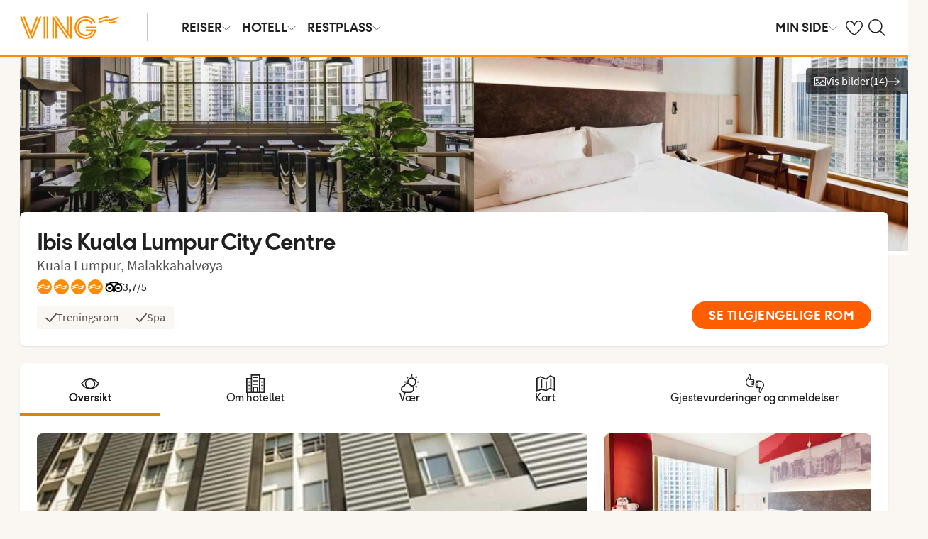

--- FILE ---
content_type: text/html; charset=utf-8
request_url: https://www.ving.no/malaysia/malakkahalvoya/kuala-lumpur/ibis-kuala-lumpur-city-centre
body_size: 68949
content:

    <!DOCTYPE html>
    <html lang="nb-NO">
      <head>
        <meta charSet="UTF-8"/><meta http-equiv="X-UA-Compatible" content="IE=edge"/><meta name="viewport" content="width=device-width, initial-scale=1"/><meta name="format-detection" content="telephone=no"/><title>Ibis Kuala Lumpur City Centre | Bestill hotell - Kuala Lumpur hos Ving</title><meta name="description" content="Hotell ibis Kuala Lumpur City Centre har strategiskt bra läge i hjärtat av Kuala Lumpur, och det är bara 5 minuters gångavstånd till Petronas Twin Towers, KLCC Park och stora köpcentra som Suria KLCC Bestill hotellet Ibis Kuala Lumpur City Centre, Kuala Lumpur - enkelt og greit hos Ving."/><meta name="keywords" content="Ibis Kuala Lumpur City Centre, hotell i Kuala Lumpur "/><meta name="author" content="Ving NO"/><meta name="theme-color" content="#FE8C00"/><meta name="robots" content="index,follow"/><link rel="canonical" href="https://www.ving.no/malaysia/malakkahalvoya/kuala-lumpur/ibis-kuala-lumpur-city-centre"/><meta property="og:title" content="Ibis Kuala Lumpur City Centre | Bestill hotell - Kuala Lumpur hos Ving"/><meta property="og:site_name" content="Ving NO"/><meta property="og:description" content="Hotell ibis Kuala Lumpur City Centre har strategiskt bra läge i hjärtat av Kuala Lumpur, och det är bara 5 minuters gångavstånd till Petronas Twin Towers, KLCC Park och stora köpcentra som Suria KLCC Bestill hotellet Ibis Kuala Lumpur City Centre, Kuala Lumpur - enkelt og greit hos Ving."/><meta property="og:type" content="website"/><meta property="og:url" content="https://www.ving.no/malaysia/malakkahalvoya/kuala-lumpur/ibis-kuala-lumpur-city-centre"/><script type="text/javascript" src="/dynatrace/ruxitagentjs_ICA7NVfqru_10325251103172537.js" data-dtconfig="rid=RID_-1851886161|rpid=314956820|domain=ving.no|reportUrl=https://bf50453hrn.bf.dynatrace.com/bf|app=b65fa5aac3b1fde4|cuc=ns08oal7|cors=1|owasp=1|mel=100000|featureHash=ICA7NVfqru|dpvc=1|lastModification=1765183160429|tp=500,50,0|rdnt=1|uxrgce=1|srbbv=2|agentUri=/dynatrace/ruxitagentjs_ICA7NVfqru_10325251103172537.js"></script><link rel="icon" href="https://idun.nltg.com/assets/images/favicon_nltg.png"/><script>window.__IDUN_GLOBALS_CONFIG__ = {"siteId":3,"mediaBaseUrl":"https://img.ving.no","inWebView":false,"inPopUp":false,"browserInfo":{"isUnsupportedBrowser":false,"isBot":false},"cookieConsentSettings":{"cookieConsent":{"consent":false,"approved":[],"denied":[],"changeConsent":false,"hideConsent":false},"hash":{"iv":"c5c92326896d28356c385a1c0272c581","content":"[base64]"},"initialIsMobile":false,"labels":{"mainHeader":"Ving bruker informasjonskapsler (cookies) for å gi deg en bedre og mer relevant opplevelse","mainText":"Dette betyr at vi samler inn informasjon om hvordan du bruker nettstedet vårt ving.no å:\n•\tsørge for at nettstedet fungerer som det skal, forhindre overbelastning og beskytte nettstedet mot angrep (nødvendige informasjonskapsler)\n•\thuske dine preferanser og forbedre funksjoner (funksjonelle informasjonskapsler);\n•\tanalysere besøk for å forstå hvordan nettstedet brukes og hvordan du samhandler med nettstedet for å forbedre design, brukervennlighet og innhold (statistiske informasjonskapsler)\n•\tSammen med partnere, vis innhold og annonser som er tilpasset deg basert på dine interesser og atferd på nettstedet (markedsføringsinformasjonskapsler).\n\nVi deler også visse opplysninger med våre partnere.\n\nVed å klikke på \"Godta alle\" samtykker du til bruk av alle informasjonskapsler. Klikk på \"Innstillinger\" for å velge hvilke kategorier av informasjonskapsler du vil samtykke til.\nVed å klikke på \"Avvis alle\" godtar du bare nødvendige informasjonskapsler, og nettstedet vårt er ikke skreddersydd for dine interesser.\n\nDu kan alltid endre valgene dine senere ved å klikke på \"Informasjonskapsler\" nederst på siden.\n\nLes mer i våre","necessaryHeader":"Nødvendig","necessaryText":"Nødvendige informasjonskapsler brukes for at nettstedet skal fungere skikkelig. De muliggjør grunnleggende funksjoner som sidenavigering, tilgang til sikre områder, forhindrer overbelastning og beskytter nettstedet mot angrep. Disse informasjonskapslene er alltid aktive og kan ikke slås av, ellers vil ikke nettstedet fungere som det skal.","functionalHeader":"Funksjonelle","functionalText":"Funksjonelle informasjonskapsler brukes til å forbedre opplevelsen din av nettstedet. De lar deg lagre innstillinger som språkvalg, region og hvordan nettstedet oppfører seg. Disse informasjonskapslene hjelper nettstedet til å fungere optimalt, men er ikke nødvendige og kan derfor velges bort.","statisticHeader":"Statistiske","statisticText":"Statistiske informasjonskapsler brukes til å forstå hvordan nettstedet brukes. Vi samler inn informasjon om hvordan du samhandler med nettstedet, for eksempel hvilke sider du besøker og hvor ofte. Målet er å forbedre design, brukervennlighet og effektivitet. Informasjonen brukes også til å vise personlig tilpasset innhold og til å forberede markedsundersøkelser. Disse informasjonskapslene er valgfrie.","marketingHeader":"Markedsføring","marketingText":"Markedsføringsinformasjonskapsler brukes til å vise innhold og annonser som er relevante for deg. Vi samler inn informasjon om dine interesser og atferd på nettstedet – for eksempel hvilke sider du besøker, hvilke annonser du klikker på, og hvilke produkter eller tjenester du viser interesse for. Denne informasjonen brukes til å opprette en profil av deg som bruker (profilering), slik at vi og våre samarbeidspartnere kan vise personlig markedsføring i ulike kanaler, og for å følge opp digital markedsføring som vises i eksterne kanaler.\nVi samarbeider med ulike partnere, for eksempel media og tekniske plattformer (reklame- og måleverktøy). De behandler opplysninger enten i henhold til våre instrukser som databehandlere, eller som selvstendige behandlingsansvarlige på eget ansvar. I informasjonskapselerklæringen kan du se hvem våre partnere er for hver informasjonskapsel.\nDisse informasjonskapslene er valgfrie.\nHvis du ikke tillater disse informasjonskapslene, vil du fortsatt se annonser, men de vil ikke bli tilpasset. \n","acceptAllButtonText":"Godta alle","acceptSelectedButtonText":"Godta valgte","acceptNecessaryButtonText":"Godta bare nødvendige","selectAllText":"Velg alle","deselectAllText":" Fjern alle","cookiePolicyPopUpLinkText":"ving.no/informasjonskapsler","cookiePolicyPopUpText":"For at du skal få en bedre og mer personlig brukeropplevelse benytter vi informasjonskapsler på ving.no. Det gjør at vi kan tilpasse relevant innhold til deg på nettsiden, i sosiale medier o.l., samt analysere brukermønstre. Informasjon om hvordan du bruker ving.no deles med samarbeidspartnere. Under kan du se de ulike informasjonskapslene og velge grad av tilpasning. Du kan endre innstillingene når som helst. Les mer på ving.no/informasjonskapsler.","cookiePolicyLink":"https://www.ving.no/informasjonskapsler","cookiePolicyLinkText":"retningslinjer for informasjonskapsler","declineAll":"Avvis alle","settings":"Innstillinger","backLink":"Tilbake","googlePrivacyPolicyLinkText":"Google Privacy Policy"},"enabled":true,"scriptUrl":"https://policy.cookieinformation.com/uc.js","culture":"NB","id":null},"labels":{"cookieConsentLabels":{"mainHeader":"Ving bruker informasjonskapsler (cookies) for å gi deg en bedre og mer relevant opplevelse","mainText":"Dette betyr at vi samler inn informasjon om hvordan du bruker nettstedet vårt ving.no å:\n•\tsørge for at nettstedet fungerer som det skal, forhindre overbelastning og beskytte nettstedet mot angrep (nødvendige informasjonskapsler)\n•\thuske dine preferanser og forbedre funksjoner (funksjonelle informasjonskapsler);\n•\tanalysere besøk for å forstå hvordan nettstedet brukes og hvordan du samhandler med nettstedet for å forbedre design, brukervennlighet og innhold (statistiske informasjonskapsler)\n•\tSammen med partnere, vis innhold og annonser som er tilpasset deg basert på dine interesser og atferd på nettstedet (markedsføringsinformasjonskapsler).\n\nVi deler også visse opplysninger med våre partnere.\n\nVed å klikke på \"Godta alle\" samtykker du til bruk av alle informasjonskapsler. Klikk på \"Innstillinger\" for å velge hvilke kategorier av informasjonskapsler du vil samtykke til.\nVed å klikke på \"Avvis alle\" godtar du bare nødvendige informasjonskapsler, og nettstedet vårt er ikke skreddersydd for dine interesser.\n\nDu kan alltid endre valgene dine senere ved å klikke på \"Informasjonskapsler\" nederst på siden.\n\nLes mer i våre","necessaryHeader":"Nødvendig","necessaryText":"Nødvendige informasjonskapsler brukes for at nettstedet skal fungere skikkelig. De muliggjør grunnleggende funksjoner som sidenavigering, tilgang til sikre områder, forhindrer overbelastning og beskytter nettstedet mot angrep. Disse informasjonskapslene er alltid aktive og kan ikke slås av, ellers vil ikke nettstedet fungere som det skal.","functionalHeader":"Funksjonelle","functionalText":"Funksjonelle informasjonskapsler brukes til å forbedre opplevelsen din av nettstedet. De lar deg lagre innstillinger som språkvalg, region og hvordan nettstedet oppfører seg. Disse informasjonskapslene hjelper nettstedet til å fungere optimalt, men er ikke nødvendige og kan derfor velges bort.","statisticHeader":"Statistiske","statisticText":"Statistiske informasjonskapsler brukes til å forstå hvordan nettstedet brukes. Vi samler inn informasjon om hvordan du samhandler med nettstedet, for eksempel hvilke sider du besøker og hvor ofte. Målet er å forbedre design, brukervennlighet og effektivitet. Informasjonen brukes også til å vise personlig tilpasset innhold og til å forberede markedsundersøkelser. Disse informasjonskapslene er valgfrie.","marketingHeader":"Markedsføring","marketingText":"Markedsføringsinformasjonskapsler brukes til å vise innhold og annonser som er relevante for deg. Vi samler inn informasjon om dine interesser og atferd på nettstedet – for eksempel hvilke sider du besøker, hvilke annonser du klikker på, og hvilke produkter eller tjenester du viser interesse for. Denne informasjonen brukes til å opprette en profil av deg som bruker (profilering), slik at vi og våre samarbeidspartnere kan vise personlig markedsføring i ulike kanaler, og for å følge opp digital markedsføring som vises i eksterne kanaler.\nVi samarbeider med ulike partnere, for eksempel media og tekniske plattformer (reklame- og måleverktøy). De behandler opplysninger enten i henhold til våre instrukser som databehandlere, eller som selvstendige behandlingsansvarlige på eget ansvar. I informasjonskapselerklæringen kan du se hvem våre partnere er for hver informasjonskapsel.\nDisse informasjonskapslene er valgfrie.\nHvis du ikke tillater disse informasjonskapslene, vil du fortsatt se annonser, men de vil ikke bli tilpasset. \n","acceptAllButtonText":"Godta alle","acceptSelectedButtonText":"Godta valgte","acceptNecessaryButtonText":"Godta bare nødvendige","selectAllText":"Velg alle","deselectAllText":" Fjern alle","cookiePolicyPopUpLinkText":"ving.no/informasjonskapsler","cookiePolicyPopUpText":"For at du skal få en bedre og mer personlig brukeropplevelse benytter vi informasjonskapsler på ving.no. Det gjør at vi kan tilpasse relevant innhold til deg på nettsiden, i sosiale medier o.l., samt analysere brukermønstre. Informasjon om hvordan du bruker ving.no deles med samarbeidspartnere. Under kan du se de ulike informasjonskapslene og velge grad av tilpasning. Du kan endre innstillingene når som helst. Les mer på ving.no/informasjonskapsler.","cookiePolicyLink":"https://www.ving.no/informasjonskapsler","cookiePolicyLinkText":"retningslinjer for informasjonskapsler","declineAll":"Avvis alle","settings":"Innstillinger","backLink":"Tilbake","googlePrivacyPolicyLinkText":"Google Privacy Policy"},"oldBrowserLabels":{"oldBrowserHeader":"Det ser ut til at du bruker en nettleser som er utdatert.","oldBrowserText":"Bruker du en gammel nettleser? Da er du mer utsatt for cyberangrep, hacking, virus og svindel, selv om du besøker et sikkert nettsted. Vi anbefaler derfor at du oppdaterer nettleser til den nyeste versjonen av Chrome, Safari eller Edge.","oldBrowserLink":"https://browser-update.org","oldBrowserLinkText":"Les mer på browser-update.org"},"closeWindow":"Lukk","readmore":"Mer informasjon","readless":"Mindre informasjon"}}</script><script>window.__IDUN_MF_REMOTES__ = [{"name":"idun","alias":"idun","entry":"/idun/mf/client/idun-mf-manifest.json"}]</script><link href="https://assets.nltg.com" rel="preconnect" crossorigin="true"/><link href="https://img.nltg.com" rel="preconnect" crossorigin="true"/><link href="https://img.ving.no" rel="preconnect" crossorigin="true"/><style data-styled="" data-styled-version="6.0.2">:root{--transition-duration:1s;--border-radius-100:1px;--border-radius-200:2px;--border-radius-300:4px;--border-radius-400:6px;--border-radius-500:8px;--border-radius-600:12px;--border-radius-700:16px;--border-radius-800:20px;--border-radius-900:24px;--border-radius-card:8px;--border-radius-full-or-none:100%;--border-radius-none:0;--border-radius-pill:100%;--color-alert-500:#F6CC47;--color-almostblack:#202020;--color-apricot-500:#FDD587;--color-background-body:#FAF6F1;--color-background-disabled:#E3E3E3;--color-background-surface-primary:#FFFFFF;--color-background-surface-secondary:#EEE1D2;--color-background-surface-tertiary:#202020;--color-black:#202020;--color-border-brand:#FF5E00;--color-border-disabled:#8F8F8F;--color-border-key-line:#C6C6C6;--color-border-primary:#8F8F8F;--color-border-secondary:#ADADAD;--color-campaign-best-primary:#FF5A52;--color-campaign-better-primary:#2E696C;--color-campaign-better-secondary:#4C7F81;--color-campaign-black-week:#202020;--color-campaign-good-primary:#FFB876;--color-campaign-good-secondary:#FFD4A8;--color-campaign-good-tertiary:#FFEBD6;--color-campaign-happy-weekend:#FE8C00;--color-clay:#d3bfac;--color-core-100:#FFEBD6;--color-core-200:#FFD4A8;--color-core-300:#FFB876;--color-core-400:#FFA348;--color-core-500:#FE8C00;--color-core-600:#E77E00;--color-core-700:#D07000;--color-core-800:#B86100;--color-core-900:#A35300;--color-core-sunrise:#FE8C00;--color-cta-button-ghost:#202020;--color-cta-button-primary:#FF5E00;--color-cta-button-primary-active:#C44800;--color-cta-button-primary-dark:#202020CC;--color-cta-button-primary-dark-active:#737373CC;--color-cta-button-primary-dark-hover:#737373CC;--color-cta-button-primary-hover:#E15300;--color-cta-button-secondary:#FF5E00;--color-cta-button-secondary-active:#C44800;--color-cta-button-secondary-dark:#202020;--color-cta-button-secondary-dark-active:#202020;--color-cta-button-secondary-dark-hover:#202020;--color-cta-button-secondary-hover:#E15300;--color-cta-button-secondary-light:#FFFFFF;--color-cta-button-secondary-light-active:#FFFFFF;--color-cta-button-secondary-light-hover:#FFFFFF;--color-cta-button-tertiary:#4C7F81;--color-cta-button-tertiary-active:#2E696C;--color-cta-button-tertiary-hover:#2E696C;--color-cta-link-primary:#C44800;--color-cta-link-primary-hover:#A63C10;--color-cta-link-secondary:#202020;--color-cta-link-secondary-hover:#202020;--color-cta-primary:#FF5E00;--color-cta-primary-active:#C44800;--color-cta-primary-hover:#E15300;--color-cta-secondary:#4C7F81;--color-cta-secondary-active:#2E696C;--color-cta-secondary-hover:#2E696C;--color-dark-core-100:#FFDAB9;--color-dark-core-200:#FFC49A;--color-dark-core-2-500:#ff5e00;--color-dark-core-300:#FFAD7A;--color-dark-core-400:#FF8640;--color-dark-core-500:#FF5E00;--color-dark-core-600:#E15300;--color-dark-core-700:#C44800;--color-dark-core-800:#A63C10;--color-dark-core-900:#8B2E16;--color-dark-gray:#454545;--color-dark-gray-l1:#707070;--color-dark-steel-blue:#567278;--color-earth:#746343;--color-element-input-active:#FF5E00;--color-element-input-error:#C9372C;--color-element-input-form-field-active:#202020;--color-element-input-success:#20845A;--color-error-500:#C9372C;--color-extra-light-gray:#f7f7f7;--color-focus-outline:#005fcc;--color-grass-100:#95D59B;--color-grass-200:#83CA8A;--color-grass-300:#5EB366;--color-grass-400:#3A9D43;--color-grass-500:#158620;--color-grass-600:#116B1A;--color-grass-700:#0D5013;--color-grass-800:#08360D;--color-grass-900:#052409;--color-green-100:#D9ECCE;--color-green-200:#B3D99D;--color-green-300:#8DC56D;--color-green-400:#67B23C;--color-green-500:#419F0B;--color-green-600:#347F09;--color-green-700:#275F07;--color-green-800:#1A4004;--color-green-900:#133003;--color-grey-100:#E3E3E3;--color-grey-200:#D6D6D6;--color-grey-25:#F7F7F7;--color-grey-300:#C6C6C6;--color-grey-400:#ADADAD;--color-grey-50:#F0F1F2;--color-grey-500:#8F8F8F;--color-grey-600:#737373;--color-grey-700:#5E5E5E;--color-grey-800:#505050;--color-grey-900:#202020;--color-larimar-dark-100:#D1F0F4;--color-larimar-dark-200:#B5D4D8;--color-larimar-dark-300:#9AB8BC;--color-larimar-dark-400:#7F9DA1;--color-larimar-dark-500:#668387;--color-larimar-dark-600:#4D6A6E;--color-larimar-dark-700:#365255;--color-larimar-dark-800:#1F3B3E;--color-larimar-dark-900:#082528;--color-larimar-light-100:#EFF7F5;--color-larimar-light-200:#D8EBE6;--color-larimar-light-300:#BFD4CF;--color-larimar-light-400:#A7BDB8;--color-larimar-light-500:#90A7A1;--color-larimar-light-600:#7A908B;--color-larimar-light-700:#657974;--color-larimar-light-800:#50635E;--color-larimar-light-900:#3C4C48;--color-light-gray:#e3e3e3;--color-light-gray-l1:#ededed;--color-light-sand:#f9f5f1;--color-light-teal:#b0ccca;--color-link:#359cbb;--color-link-hover:#359cbb;--color-mango:#f6b637;--color-medium-gray:#adadad;--color-medium-gray-l1:#c7c7c7;--color-mint-green-500:#20845A;--color-morganite-100:#F0DDD6;--color-morganite-200:#EAD0C7;--color-morganite-300:#E4C3B8;--color-morganite-400:#DFB6A8;--color-morganite-500:#D9A999;--color-morganite-600:#B99082;--color-morganite-700:#98766B;--color-morganite-800:#775D54;--color-morganite-900:#57443D;--color-notif-nudge-primary:#A1AB87;--color-notif-push-cruise-primary:#B9DBDC;--color-notif-push-cruise-secondary:#CBE5E5;--color-notif-push-cruise-tertiary:#E6F4F4;--color-notif-push-hi-primary:#E15300;--color-notif-push-hi-secondary:#E15300;--color-notif-push-hi-tertiary:#E15300;--color-notif-push-my-primary:#FFE566;--color-notif-push-my-secondary:#FFF496;--color-notif-push-my-tertiary:#FFE566;--color-notif-push-why-primary:#C4A175;--color-notif-push-why-secondary:#E4C6A0;--color-notif-push-why-tertiary:#EEE1D2;--color-notif-system-alert:#F6CC47;--color-notif-system-error:#C9372C;--color-notif-system-info:#CDD5B5;--color-notif-system-success:#20845A;--color-notif-tag-secondary:#CDD5B5;--color-notif-urgency-primary:#A5D5D8;--color-ocean:#359cbb;--color-ocean-l1:#60b9d4;--color-olive-100:#ECEFE3;--color-olive-200:#E6EADA;--color-olive-300:#D9E0C7;--color-olive-400:#CDD5B5;--color-olive-500:#C0CBA2;--color-olive-600:#A1AB87;--color-olive-700:#8A9559;--color-olive-800:#70763D;--color-olive-900:#606534;--color-plant:#667f73;--color-pyright-dark-100:#E3DCB8;--color-pyright-dark-200:#C7C09D;--color-pyright-dark-300:#ACA583;--color-pyright-dark-400:#918A69;--color-pyright-dark-500:#777151;--color-pyright-dark-600:#5E593A;--color-pyright-dark-700:#464124;--color-pyright-dark-800:#2F2B0F;--color-pyright-dark-900:#1A1700;--color-pyright-light-100:#E6E1D0;--color-pyright-light-200:#DCD6BE;--color-pyright-light-300:#D3C9AC;--color-pyright-light-400:#C9BC9B;--color-pyright-light-500:#C0AF89;--color-pyright-light-600:#A39474;--color-pyright-light-700:#867860;--color-pyright-light-800:#6A5E4B;--color-pyright-light-900:#4D4437;--color-quartz-100:#F1EEE7;--color-quartz-150:#EDE8DE;--color-quartz-200:#E8E2D6;--color-quartz-250:#CEC7BA;--color-quartz-300:#B4AB9E;--color-quartz-350:#9A9082;--color-quartz-400:#807566;--color-quartz-450:#766D61;--color-quartz-50:#F6F4EF;--color-quartz-500:#6C665B;--color-quartz-550:#625E56;--color-quartz-600:#56514A;--color-quartz-650:#49453E;--color-quartz-700:#3D3832;--color-rouge-100:#FFCDCB;--color-rouge-200:#FFBDBA;--color-rouge-300:#FF9B97;--color-rouge-400:#FF7A75;--color-rouge-500:#FF5A52;--color-rouge-600:#D44942;--color-rouge-700:#A93731;--color-rouge-800:#7F2521;--color-rouge-900:#611C19;--color-ruby-100:#FF876B;--color-ruby-200:#FF6B52;--color-ruby-300:#EB4E3A;--color-ruby-400:#CB3023;--color-ruby-500:#AB030C;--color-ruby-600:#8C0000;--color-ruby-700:#6D0000;--color-ruby-800:#4E0001;--color-ruby-900:#320002;--color-salmon-500:#C9372C;--color-sandstone:#7d726a;--color-sand-100:#FAF6F1;--color-sand-200:#F6EEE5;--color-sand-300:#EEE1D2;--color-sand-400:#EED7B9;--color-sand-500:#E4C6A0;--color-sand-600:#C4A175;--color-sand-700:#A98A63;--color-sand-800:#8E7352;--color-sand-900:#715C42;--color-silver:#d6e2e5;--color-steel-blue:#799094;--color-success-500:#20845A;--color-sunlight-100:#FFF8BF;--color-sunlight-200:#FFF496;--color-sunlight-300:#FFEC88;--color-sunlight-400:#FFE566;--color-sunlight-500:#FFD940;--color-sunlight-600:#FFCC02;--color-sunlight-700:#FFC123;--color-sunlight-800:#F6AE00;--color-sunlight-900:#E5A302;--color-teal-100:#E6F4F4;--color-teal-200:#DDEFF0;--color-teal-300:#CBE5E5;--color-teal-400:#B9DBDC;--color-teal-500:#A5D5D8;--color-teal-600:#81BEC3;--color-teal-700:#6A9FA3;--color-teal-800:#4C7F81;--color-teal-900:#2E696C;--color-text:#202020;--color-text-disabled:#8F8F8F;--color-text-inverse:#FFFFFF;--color-text-primary:#202020;--color-text-subtle:#505050;--color-turmeric-100:#FEF1D7;--color-turmeric-200:#FEE3AF;--color-turmeric-300:#FDD587;--color-turmeric-400:#FDC75F;--color-turmeric-500:#FCB937;--color-turmeric-600:#CA942C;--color-turmeric-700:#B08227;--color-turmeric-800:#7E5D1C;--color-turmeric-900:#4C3710;--color-wave:#3d6778;--color-white:#FFFFFF;--elevation-100:0 1px 2px 0 rgba(32, 32, 32, 0.10);--elevation-300:0 3px 6px 0 rgba(32, 32, 32, 0.12);--elevation-400:0 4px 8px 0 rgba(32, 32, 32, 0.13);--font-body-l:400 2rem/normal 'Source Sans Pro','Trebuchet MS',Arial;--font-body-m:400 1.6rem/normal 'Source Sans Pro','Trebuchet MS',Arial;--font-body-s:400 1.2rem/normal 'Source Sans Pro','Trebuchet MS',Arial;--font-button:700 1.9rem/normal 'Thomas Headline','Source Sans 3','Tebuchet MS','Arial Black';--font-family-body:'Source Sans Pro','Trebuchet MS',Arial;--font-family-globetrotter-sans:'Globetrotter Sans';--font-family-headline:'Thomas Headline','Source Sans 3','Tebuchet MS','Arial Black';--font-family-nltg-wave-serif:'NLTG Wave Serif',Arial;--font-family-red-hat-text:'Red Hat Text',Arial;--font-family-source-sans-pro:'Source Sans Pro','Trebuchet MS',Arial;--font-family-thomas-headline:'Thomas Headline','Source Sans 3','Tebuchet MS','Arial Black';--font-headline-l:700 2.6rem/1 'Thomas Headline','Source Sans 3','Tebuchet MS','Arial Black';--font-headline-m:700 2.2rem/1 'Thomas Headline','Source Sans 3','Tebuchet MS','Arial Black';--font-headline-s:700 1.9rem/1.1 'Thomas Headline','Source Sans 3','Tebuchet MS','Arial Black';--font-headline-xl:400 3.4rem/1.1 'NLTG Wave Serif',Arial;--font-headline-xs:700 1.6rem/1.1 'Thomas Headline','Source Sans 3','Tebuchet MS','Arial Black';--font-mega:400 5.6rem/1.1 'NLTG Wave Serif',Arial;--font-mini:400 1.2rem/1.2 'Source Sans Pro','Trebuchet MS',Arial;--font-preamble:400 2rem/1.3 'Thomas Headline','Source Sans 3','Tebuchet MS','Arial Black';--font-section-heading:400 2.8rem/1 'Thomas Headline','Source Sans 3','Tebuchet MS','Arial Black';--space-100:4px;--space-1000:120px;--space-200:8px;--space-300:12px;--space-400:16px;--space-50:2px;--space-500:24px;--space-600:40px;--space-700:48px;--space-800:60px;--space-900:80px;--space-950:120px;--space-grid-gutter:12px;--space-grid-margin:16px;--space-grid-row-gap:24px;--space-section-margin:40px;--transition:calc(var(--transition-duration) * 0.25) ease;--transition-slow:calc(var(--transition-duration) * 1) ease;--transition-smooth:calc(var(--transition-duration) * 0.5) ease;}/*!sc*/
@media (prefers-reduced-motion:reduce){:root{--animation-duration:0s;}}/*!sc*/
@media (min-width:768px){:root{--font-body-l:400 2rem/normal 'Source Sans Pro','Trebuchet MS',Arial;--font-body-m:400 1.6rem/1.35 'Source Sans Pro','Trebuchet MS',Arial;--font-body-s:400 1.4rem/1.4 'Source Sans Pro','Trebuchet MS',Arial;--font-headline-l:700 3.2rem/1 'Thomas Headline','Source Sans 3','Tebuchet MS','Arial Black';--font-headline-m:700 2.4rem/1 'Thomas Headline','Source Sans 3','Tebuchet MS','Arial Black';--font-headline-s:700 1.9rem/1.1 'Thomas Headline','Source Sans 3','Tebuchet MS','Arial Black';--font-headline-xl:400 3.6rem/1.1 'NLTG Wave Serif',Arial;--font-headline-xs:700 1.6rem/1.1 'Thomas Headline','Source Sans 3','Tebuchet MS','Arial Black';--font-mega:400 6.4rem/1.1 'NLTG Wave Serif',Arial;--font-section-heading:400 3rem/1 'Thomas Headline','Source Sans 3','Tebuchet MS','Arial Black';--space-grid-gutter:16px;--space-grid-margin:24px;--space-grid-row-gap:24px;--space-section-margin:60px;}}/*!sc*/
@media (min-width:1024px){:root{--font-body-l:400 2rem/normal 'Source Sans Pro','Trebuchet MS',Arial;--font-body-m:400 1.6rem/1.35 'Source Sans Pro','Trebuchet MS',Arial;--font-body-s:400 1.4rem/1.4 'Source Sans Pro','Trebuchet MS',Arial;--font-headline-l:700 3.4rem/1 'Thomas Headline','Source Sans 3','Tebuchet MS','Arial Black';--font-headline-m:700 2.6rem/1 'Thomas Headline','Source Sans 3','Tebuchet MS','Arial Black';--font-headline-s:700 1.9rem/1.1 'Thomas Headline','Source Sans 3','Tebuchet MS','Arial Black';--font-headline-xl:400 4rem/1.1 'NLTG Wave Serif',Arial;--font-headline-xs:700 1.6rem/1.1 'Thomas Headline','Source Sans 3','Tebuchet MS','Arial Black';--font-mega:400 7.2rem/1.1 'NLTG Wave Serif',Arial;--font-section-heading:400 3.2rem/1 'Thomas Headline','Source Sans 3','Tebuchet MS','Arial Black';--space-grid-gutter:24px;--space-grid-margin:28px;--space-grid-row-gap:24px;--space-section-margin:60px;}}/*!sc*/
@font-face{font-family:'Source Sans Pro';font-style:normal;font-weight:400;src:url('https://idun.nltg.com/assets/fonts/source-sans-pro-400.woff2') format('woff2');font-display:swap;}/*!sc*/
@font-face{font-family:'Source Sans Pro';font-style:normal;font-weight:700;src:url('https://idun.nltg.com/assets/fonts/source-sans-pro-700.woff2') format('woff2');font-display:swap;}/*!sc*/
@font-face{font-family:'Thomas Headline';font-weight:700;font-style:normal;src:url('https://idun.nltg.com/assets/fonts/thomas-headline-700.woff2') format('woff2');font-display:swap;}/*!sc*/
@font-face{font-family:'Thomas Headline';font-weight:400;font-style:normal;src:url('https://idun.nltg.com/assets/fonts/thomas-headline-400.woff2') format('woff2');font-display:swap;}/*!sc*/
@font-face{font-family:'NLTG Wave Serif';font-weight:400;font-style:normal;src:url('https://idun.nltg.com/assets/fonts/nltg-wave-serif-400.woff2') format('woff2');font-display:swap;}/*!sc*/
@font-face{font-family:'Red Hat Text';font-weight:400;font-style:normal;src:url('https://idun.nltg.com/assets/fonts/red-hat-text.woff2') format('woff2');font-display:swap;}/*!sc*/
@font-face{font-family:'Red Hat Text';font-weight:500;font-style:normal;src:url('https://idun.nltg.com/assets/fonts/red-hat-text.woff2') format('woff2');font-display:swap;}/*!sc*/
@font-face{font-family:'Red Hat Text';font-weight:600;font-style:normal;src:url('https://idun.nltg.com/assets/fonts/red-hat-text.woff2') format('woff2');font-display:swap;}/*!sc*/
@font-face{font-family:'Globetrotter Sans';font-weight:300;font-style:normal;src:url('https://idun.nltg.com/assets/fonts/globetrotter-sans-300.woff2') format('woff2');font-display:swap;}/*!sc*/
@font-face{font-family:'Globetrotter Sans';font-weight:400;font-style:normal;src:url('https://idun.nltg.com/assets/fonts/globetrotter-sans-400.woff2') format('woff2');font-display:swap;}/*!sc*/
*{border:0;box-sizing:border-box;list-style-type:none;margin:0;padding:0;text-decoration:none;}/*!sc*/
html,body,div,span,applet,object,iframe,h1,h2,h3,h4,h5,h6,p,blockquote,pre,a,abbr,acronym,address,big,cite,code,del,dfn,em,img,ins,kbd,q,s,samp,small,strike,strong,sub,sup,tt,var,b,u,i,center,dl,dt,dd,ol,ul,li,fieldset,form,label,legend,table,caption,tbody,tfoot,thead,tr,th,td,article,aside,canvas,details,embed,figure,figcaption,footer,header,hgroup,menu,nav,output,ruby,section,summary,time,mark,audio,video{font:inherit;font-size:100%;margin:0;vertical-align:baseline;}/*!sc*/
article,aside,details,figcaption,figure,footer,header,hgroup,menu,nav,section{display:block;}/*!sc*/
ol,ul{list-style:none;}/*!sc*/
blockquote,q{quotes:none;}/*!sc*/
blockquote::before,q::before,blockquote::after,q::after{content:none;}/*!sc*/
table{border-collapse:collapse;border-spacing:0;}/*!sc*/
html{font-size:62.5%;height:100%;-webkit-text-size-adjust:100%;}/*!sc*/
body{background:var(--color-background-body);color:var(--color-text);font:var(--font-body-m);height:100%;margin:0 auto;-webkit-font-smoothing:antialiased;}/*!sc*/
input,select,textarea,button{appearance:none;}/*!sc*/
input:focus-visible,select:focus-visible,textarea:focus-visible,button:focus-visible,a:focus-visible{outline:.2rem solid var(--color-focus-outline);outline-offset:.2rem;box-shadow:0 0 0 .4rem var(--color-white);border-radius:0.4rem;}/*!sc*/
select::-ms-expand{display:none;}/*!sc*/
button{font-family:var(--font-family-body);background:none;border-radius:0;color:var(--color-text);}/*!sc*/
a:not(:disabled),button:not(:disabled),select:not(:disabled),input[type='radio']:not(:disabled){cursor:pointer;}/*!sc*/
a{color:var(--color-cta-link-primary);}/*!sc*/
input[type='radio']{appearance:radio;}/*!sc*/
b,strong{font-weight:700;}/*!sc*/
i,em{font-style:italic;}/*!sc*/
h1,h2,h3,h4{font-family:var(--font-family-headline);}/*!sc*/
h1{font-size:3.6rem;line-height:4rem;}/*!sc*/
h2{font-size:2.8rem;line-height:2.8rem;}/*!sc*/
h3{font-size:2.4rem;line-height:2.4rem;}/*!sc*/
h4{font-size:1.8rem;line-height:1.8rem;}/*!sc*/
.visually-hidden{clip:rect(0 0 0 0);clip-path:inset(50%);height:1px;overflow:hidden;position:absolute;white-space:nowrap;width:1px;}/*!sc*/
.uikit-font-section-heading{font:var(--font-section-heading);}/*!sc*/
.uikit-font-preamble{font:var(--font-preamble);}/*!sc*/
.uikit-font-body-l{font:var(--font-body-l);}/*!sc*/
.uikit-font-body-m{font:var(--font-body-m);}/*!sc*/
.uikit-font-body-s{font:var(--font-body-s);}/*!sc*/
.uikit-font-mega{font:var(--font-mega);}/*!sc*/
.uikit-font-headline-xl{font:var(--font-headline-xl);}/*!sc*/
.uikit-font-headline-l{font:var(--font-headline-l);}/*!sc*/
.uikit-font-headline-m{font:var(--font-headline-m);}/*!sc*/
.uikit-font-headline-s{font:var(--font-headline-s);}/*!sc*/
.uikit-font-headline-xs{font:var(--font-headline-xs);}/*!sc*/
.uikit-font-mini{font:var(--font-mini);letter-spacing:1.2px;text-transform:uppercase;}/*!sc*/
.uikit-font-mega{font:var(--font-mega);}/*!sc*/
.uikit-font-button{font:var(--font-button);text-transform:uppercase;}/*!sc*/
.uikit-link{color:var(--color-cta-link-primary);cursor:pointer;display:inline-flex;align-items:center;font-size:1.6rem;text-decoration:underline;text-underline-offset:2px;}/*!sc*/
.uikit-link:hover{color:var(--color-cta-link-primary-hover);}/*!sc*/
.uikit-link--with-icon{text-decoration:none;}/*!sc*/
.uikit-link--with-icon:hover{text-decoration:underline;}/*!sc*/
.uikit-link--with-icon svg{margin-left:var(--space-200);height:1.2rem;width:1.2rem;}/*!sc*/
.uikit-box{background:var(--color-white);width:100%;border-radius:var(--border-radius-500);box-shadow:var(--elevation-100);padding:var(--space-400);}/*!sc*/
@media (min-width:768px){.uikit-box{padding:var(--space-500);}}/*!sc*/
@media (min-width:1024px){.uikit-box{padding:var(--space-700);}}/*!sc*/
.uikit-box--without-padding{background:var(--color-white);width:100%;border-radius:var(--border-radius-500);box-shadow:var(--elevation-100);padding:unset;}/*!sc*/
data-styled.g25[id="sc-global-bYgLnW1"]{content:"sc-global-bYgLnW1,"}/*!sc*/
.ckveKS{--container-width:1280px;--fluid-area:calc(50% - var(--container-width) / 2);--column-count:3;--m:var(--space-grid-margin);--g:var(--space-grid-gutter);--c:minmax(0,1fr);--container-grid-template:var(--c) repeat(var(--column-count),var(--g) var(--c));--grid-template-areas:'c1 g1 c2 g2 c3 g3 c4';display:grid;grid-template-columns:var(--container-grid-template);grid-template-areas:var(--grid-template-areas);grid-auto-rows:max-content;grid-auto-flow:row;row-gap:var(--space-grid-row-gap);--container-grid-template:var(--fluid-area) max(var(--m),env(safe-area-inset-left)) var(--c) repeat(var(--column-count),var(--g) var(--c)) max(var(--m),env(safe-area-inset-right)) var(--fluid-area);--grid-template-areas:'fa1 m1 c1 g1 c2 g2 c3 g3 c4 m2 fa2';}/*!sc*/
@media (min-width:768px){.ckveKS{--column-count:11;--grid-template-areas:'c1 g1 c2 g2 c3 g3 c4 g4 c5 g5 c6 g6 c7 g7 c8 g8 c9 g9 c10 g10 c11 g11 c12';}}/*!sc*/
@media (min-width:768px){.ckveKS{--grid-template-areas:'fa1 m1 c1 g1 c2 g2 c3 g3 c4 g4 c5 g5 c6 g6 c7 g7 c8 g8 c9 g9 c10 g10 c11 g11 c12 m2 fa2';}}/*!sc*/
data-styled.g146[id="Gridstyle__Grid-sc-9bhwn5-0"]{content:"ckveKS,"}/*!sc*/
.egejQT{grid-column:c1-start/c4-end;}/*!sc*/
@media (min-width:768px){.egejQT{grid-column:c1-start/c12-end;}}/*!sc*/
@media (min-width:1024px){.egejQT{grid-column:c1-start/c12-end;}}/*!sc*/
data-styled.g147[id="Gridstyle__GridItem-sc-9bhwn5-1"]{content:"egejQT,"}/*!sc*/
.jgpwmR{width:100%;width:calc(100vw - var(--scrollbar,0px));margin-inline:calc(50% - (50vw - var(--scrollbar,0px) / 2));}/*!sc*/
.popup-content .jgpwmR{width:calc(100% + 2 * var(--space-grid-margin));margin-inline:calc(-1 * var(--space-grid-margin));}/*!sc*/
data-styled.g151[id="Container__StyledContainer-sc-1uf0v1f-0"]{content:"jgpwmR,"}/*!sc*/
.gGuxZG{scroll-margin-top:var(--space-grid-row-gap);margin:0 0 var(--space-section-margin) 0;padding:0;border-radius:0;box-shadow:none;}/*!sc*/
.gGuxZG [id][class*='elm-']{scroll-margin-top:var(--space-grid-row-gap);}/*!sc*/
.gGuxZG:has([data-app-name='priceofferGeographical'] [id^='po-app-root-']:empty){display:none;}/*!sc*/
.gGuxZG:first-child:not( :has(.tpl-top-image),:has(.tpl-hero-video),:has(.gw-top-image),:has(.elm-breadcrumbs) ){padding-top:var(--space-grid-row-gap);}/*!sc*/
.gGuxZG.bg-dark:has(+ .elm-section.bg-dark),.gGuxZG.bg-light:has(+ .elm-section.bg-dark),.gGuxZG.bg-dark:has(+ .elm-section.bg-light),.gGuxZG.bg-light:has(+ .elm-section.bg-light){margin-bottom:0;}/*!sc*/
.gGuxZG:last-child{margin-bottom:var(--space-1000);border-radius:0;box-shadow:none;}/*!sc*/
@media (max-width:767px){.gGuxZG:last-child{margin-bottom:var(--space-900);}}/*!sc*/
.gGuxZG:last-child:has(.tpl-footer-image),.gGuxZG:last-child.bg-dark,.gGuxZG:last-child.bg-light{margin-bottom:0;}/*!sc*/
data-styled.g179[id="Section__SectionWrapper-sc-jk6uno-0"]{content:"gGuxZG,"}/*!sc*/
.jpDArw{word-break:break-word;}/*!sc*/
data-styled.g193[id="Typography__LineClamp-sc-3jtjib-0"]{content:"jpDArw,"}/*!sc*/
.dUxsUQ a{border-bottom:var(--color-text) solid 1px;color:unset;}/*!sc*/
data-styled.g194[id="Typography__StyledTypography-sc-3jtjib-1"]{content:"dUxsUQ,"}/*!sc*/
.gQRwdJ{position:relative;display:grid;grid-template-rows:auto 1fr auto;min-height:100vh;}/*!sc*/
data-styled.g207[id="style__BodyWrapper-sc-14nc4qz-0"]{content:"gQRwdJ,"}/*!sc*/
.tpl-advanced-push{display:flex;flex-direction:column;height:100%;position:relative;background-color:var(--color-background-surface-primary);border-radius:var(--border-radius-500);box-shadow:var(--elevation-100);overflow:hidden;transition:box-shadow var(--transition),transform var(--transition);}/*!sc*/
.tpl-advanced-push figcaption{background-color:rgba(32,32,32,0.8);color:var(--color-text-inverse);padding:var(--space-100) var(--space-200);border-radius:var(--border-radius-300);position:absolute;bottom:var(--space-200);right:var(--space-200);}/*!sc*/
section.bg-background_surface_primary .tpl-advanced-push{background-color:transparent;}/*!sc*/
section.bg-background_surface_primary .tpl-advanced-push{box-shadow:none;}/*!sc*/
html:not(.touch) .tpl-advanced-push:has(a):hover{box-shadow:var(--elevation-300);}/*!sc*/
.tpl-advanced-push:focus-within{border-radius:var(--border-radius-300);}/*!sc*/
section.bg-background_surface_primary .tpl-advanced-push:focus-within{border-radius:var(--border-radius-300);}/*!sc*/
.tpl-advanced-push:focus-within{outline:0.2rem solid var(--color-focus-outline);outline-offset:0.2rem;box-shadow:0 0 0 0.4rem var(--color-white);}/*!sc*/
.tpl-advanced-push__picture{height:248px;}/*!sc*/
.tpl-advanced-push--medium .tpl-advanced-push__picture{height:198px;}/*!sc*/
.tpl-advanced-push--small .tpl-advanced-push__picture{height:142px;}/*!sc*/
.tpl-advanced-push__picture >div{padding:var(--space-400);}/*!sc*/
@media (min-width:768px){.tpl-advanced-push__picture >div{padding:var(--space-500);}}/*!sc*/
section.bg-background_surface_primary .tpl-advanced-push__picture{border-radius:var(--border-radius-300);overflow:hidden;transition:border-radius var(--transition);}/*!sc*/
section.bg-background_surface_primary .tpl-advanced-push:hover .tpl-advanced-push__picture{border-bottom-left-radius:0;border-bottom-right-radius:0;}/*!sc*/
.tpl-advanced-push__picture >picture{height:100%;}/*!sc*/
.tpl-advanced-push__picture .tpl-custom-logo picture,.tpl-advanced-push__picture .tpl-custom-logo img{height:60px;width:auto;}/*!sc*/
.tpl-advanced-push__link{display:flex;gap:var(--space-200);justify-content:space-between;align-items:center;flex-grow:1;min-height:70px;padding:var(--space-300) var(--space-400);}/*!sc*/
@media (min-width:768px){.tpl-advanced-push__link{padding:var(--space-300) var(--space-500);}}/*!sc*/
section.bg-background_surface_primary .tpl-advanced-push__link{padding-inline:0;}/*!sc*/
@media (min-width:768px){section.bg-background_surface_primary .tpl-advanced-push__link{padding:0;}}/*!sc*/
.tpl-advanced-push__link::after{content:'';position:absolute;inset:0;}/*!sc*/
.tpl-advanced-push__link:focus-visible{outline:none;box-shadow:none;}/*!sc*/
.tpl-advanced-push__link svg{flex-shrink:0;}/*!sc*/
.tpl-advanced-push__link--centered{justify-content:center;}/*!sc*/
.tpl-advanced-push__link--centered svg{display:none;}/*!sc*/
.tpl-advanced-push__content{display:flex;flex-direction:column;}/*!sc*/
.tpl-advanced-push__sub-heading{color:var(--color-text-subtle);}/*!sc*/
.tpl-advanced-push__icon{flex-shrink:0;}/*!sc*/
.tpl-simple-push{min-height:318px;height:100%;position:relative;text-align:center;border-radius:var(--border-radius-500);box-shadow:var(--elevation-100);overflow:hidden;transition:box-shadow var(--transition),transform var(--transition);}/*!sc*/
section.bg-background_surface_primary .tpl-simple-push{box-shadow:none;}/*!sc*/
html:not(.touch) .tpl-simple-push:has(a):hover{box-shadow:var(--elevation-300);}/*!sc*/
.tpl-simple-push:focus-within{border-radius:var(--border-radius-300);}/*!sc*/
section.bg-background_surface_primary .tpl-simple-push:focus-within{border-radius:var(--border-radius-300);}/*!sc*/
.tpl-simple-push:focus-within{outline:0.2rem solid var(--color-focus-outline);outline-offset:0.2rem;box-shadow:0 0 0 0.4rem var(--color-white);}/*!sc*/
.tpl-simple-push--no-min-height{min-height:unset;}/*!sc*/
.tpl-simple-push:not(:has(picture)).bg-light{--color-cta-button-secondary:var(--color-cta-button-secondary-dark);}/*!sc*/
.tpl-simple-push:not(:has(picture)).bg-dark{--color-cta-button-secondary:var(--color-cta-button-secondary-light);}/*!sc*/
.tpl-simple-push:has(picture) .tpl-simple-push__link{padding:var(--space-200) var(--space-300) var(--space-300);background:rgba(32,32,32,0.8);color:var(--color-text-inverse);border-radius:var(--border-radius-300);}/*!sc*/
.tpl-simple-push:not(:has(picture)) .tpl-simple-push__link{height:100%;display:flex;flex-direction:column;padding:var(--space-500);justify-content:center;align-items:center;gap:var(--space-500);}/*!sc*/
.tpl-simple-push__link .elm-button{margin-top:var(--space-200);}/*!sc*/
.tpl-simple-push__link:focus-visible{outline:none;box-shadow:none;}/*!sc*/
.tpl-simple-push__link::after{content:'';position:absolute;inset:0;}/*!sc*/
.tpl-simple-push__picture{position:relative;height:100%;}/*!sc*/
.tpl-simple-push__picture >div{padding:0 var(--space-500);display:flex;flex-direction:column;justify-content:center;align-items:center;}/*!sc*/
.tpl-simple-push__picture picture{position:absolute;top:0;left:0;height:100%;width:100%;}/*!sc*/
.tpl-simple-push__eyebrow{text-transform:uppercase;}/*!sc*/
.tpl-nudge{position:relative;min-height:226px;height:100%;background-color:var(--color-notif-nudge-primary);padding:var(--space-400);border-radius:var(--border-radius-500);box-shadow:var(--elevation-100);overflow:hidden;transition:box-shadow var(--transition),transform var(--transition);}/*!sc*/
@media (min-width:768px){.tpl-nudge{padding:var(--space-500);}}/*!sc*/
section.bg-background_surface_primary .tpl-nudge{box-shadow:none;}/*!sc*/
html:not(.touch) .tpl-nudge:has(a):hover{box-shadow:var(--elevation-300);}/*!sc*/
.tpl-nudge:focus-within{border-radius:var(--border-radius-300);}/*!sc*/
section.bg-background_surface_primary .tpl-nudge:focus-within{border-radius:var(--border-radius-300);}/*!sc*/
.tpl-nudge:focus-within{outline:0.2rem solid var(--color-focus-outline);outline-offset:0.2rem;box-shadow:0 0 0 0.4rem var(--color-white);}/*!sc*/
.tpl-nudge__link{display:flex;flex-direction:column;justify-content:center;align-items:center;height:100%;}/*!sc*/
.tpl-nudge__link::after{content:'';position:absolute;inset:0;}/*!sc*/
.tpl-nudge__link:focus-visible{outline:none;box-shadow:none;}/*!sc*/
.tpl-nudge__headline{margin:0 0 var(--space-600);}/*!sc*/
.tpl-text-block{background-color:var(--color-background-surface-primary);padding:var(--space-400);border-radius:var(--border-radius-500);box-shadow:var(--elevation-100);overflow:hidden;}/*!sc*/
section.bg-background_surface_primary .tpl-text-block{box-shadow:none;}/*!sc*/
@media (min-width:768px){.tpl-text-block{padding:var(--space-700);}}/*!sc*/
.tpl-text-block .elm-rich-text:not(.elm-rich-text--columns),.tpl-text-block .elm-typography{max-width:870px;}/*!sc*/
.tpl-text-block .tpl-text-block__text:not(:last-child,:has(+ .elm-button)){margin-bottom:var(--space-500);}/*!sc*/
.tpl-text-block .elm-link-list:not(:only-child):not(:first-child){margin-top:var(--space-500);}/*!sc*/
.tpl-text-block .elm-button,.tpl-text-block .elm-link{margin-top:var(--space-500);}/*!sc*/
.tpl-text-block .elm-button:not(:last-child),.tpl-text-block .elm-link:not(:last-child){margin-bottom:var(--space-500);}/*!sc*/
@media (min-width:768px){.tpl-text-block--compact{padding:var(--space-500);}}/*!sc*/
.tpl-text-block--sticky{position:sticky;top:var(--space-500);}/*!sc*/
.tpl-text-block--bullets{display:flex;}/*!sc*/
@media (max-width:1023px){.tpl-text-block--bullets{flex-direction:column;}}/*!sc*/
.tpl-text-block__aside{margin-top:var(--space-500);height:fit-content;}/*!sc*/
@media (min-width:1024px){.tpl-text-block__aside{width:312px;flex:none;padding-left:var(--space-700);margin-left:var(--space-700);margin-top:0;border-left:1px solid var(--color-grey-300);}}/*!sc*/
.tpl-text-block__aside .elm-typography{margin-bottom:var(--space-400);}/*!sc*/
.tpl-text-block__main{flex:1;}/*!sc*/
.tpl-text-block__headline:not(:last-child){margin-bottom:var(--space-300);}/*!sc*/
.tpl-text-block__preamble:not(:last-child){margin-bottom:var(--space-400);}/*!sc*/
.tpl-section-heading{max-width:870px;}/*!sc*/
.tpl-section-heading__headline:has(+ *){margin-bottom:var(--space-200);}/*!sc*/
.tpl-push{position:relative;min-height:70px;height:100%;background-color:var(--color-background-surface-primary);border-radius:var(--border-radius-500);box-shadow:var(--elevation-100);overflow:hidden;transition:box-shadow var(--transition),transform var(--transition);}/*!sc*/
section.bg-background_surface_primary .tpl-push{box-shadow:none;}/*!sc*/
html:not(.touch) .tpl-push:has(a):hover{box-shadow:var(--elevation-300);}/*!sc*/
.tpl-push:focus-within{border-radius:var(--border-radius-300);}/*!sc*/
section.bg-background_surface_primary .tpl-push:focus-within{border-radius:var(--border-radius-300);}/*!sc*/
.tpl-push:focus-within{outline:0.2rem solid var(--color-focus-outline);outline-offset:0.2rem;box-shadow:0 0 0 0.4rem var(--color-white);}/*!sc*/
.tpl-push__link{display:flex;justify-content:space-between;align-items:center;padding:var(--space-300) var(--space-400);gap:var(--space-200);height:100%;flex-grow:1;}/*!sc*/
@media (min-width:768px){.tpl-push__link{padding:var(--space-300) var(--space-500);}}/*!sc*/
.tpl-push__link::after{content:'';position:absolute;inset:0;}/*!sc*/
.tpl-push__link:focus-visible{outline:none;box-shadow:none;}/*!sc*/
.tpl-push__icon{flex-shrink:0;}/*!sc*/
.tpl-fullwidth-push{position:relative;padding:var(--space-400);border-radius:var(--border-radius-500);box-shadow:var(--elevation-100);overflow:hidden;transition:box-shadow var(--transition),transform var(--transition);}/*!sc*/
@media (min-width:768px){.tpl-fullwidth-push{padding:var(--space-500);}}/*!sc*/
section.bg-background_surface_primary .tpl-fullwidth-push{box-shadow:none;}/*!sc*/
html:not(.touch) .tpl-fullwidth-push:has(a):hover{box-shadow:var(--elevation-300);}/*!sc*/
.tpl-fullwidth-push:focus-within{border-radius:var(--border-radius-300);}/*!sc*/
section.bg-background_surface_primary .tpl-fullwidth-push:focus-within{border-radius:var(--border-radius-300);}/*!sc*/
.tpl-fullwidth-push:focus-within{outline:0.2rem solid var(--color-focus-outline);outline-offset:0.2rem;box-shadow:0 0 0 0.4rem var(--color-white);}/*!sc*/
.tpl-fullwidth-push__link{display:flex;justify-content:space-between;align-items:center;gap:var(--space-300);}/*!sc*/
.tpl-fullwidth-push__link::after{content:'';position:absolute;inset:0;}/*!sc*/
.tpl-fullwidth-push__link:focus-visible{outline:none;box-shadow:none;}/*!sc*/
.tpl-fullwidth-push__link svg{flex-shrink:0;}/*!sc*/
.tpl-fullwidth-push__headline{flex-grow:1;}/*!sc*/
@media (min-width:768px){.tpl-fullwidth-push__headline{text-align:center;}}/*!sc*/
.tpl-fullwidth-push__icon{flex-shrink:0;}/*!sc*/
.tpl-top-image figcaption{background-color:rgba(32,32,32,0.8);color:var(--color-text-inverse);padding:var(--space-100) var(--space-200);border-radius:var(--border-radius-300);position:absolute;bottom:var(--space-400);right:0;}/*!sc*/
.tpl-top-image .tpl-top-image__picture{display:flex;width:calc(100vw - var(--scrollbar,0px));margin-inline:calc(50% - (50vw - var(--scrollbar,0px) / 2));}/*!sc*/
@media (min-width:768px){.tpl-top-image .tpl-top-image__picture >picture{aspect-ratio:21/9;max-height:55vh;max-width:3008px;margin:0 auto;}}/*!sc*/
@media (min-aspect-ratio:18/9){.tpl-top-image .tpl-top-image__picture >picture{max-height:75vh;}}/*!sc*/
@media (min-width:3009px){.tpl-top-image .tpl-top-image__picture >picture{overflow:hidden;border-bottom-left-radius:var(--border-radius-900);border-bottom-right-radius:var(--border-radius-900);}}/*!sc*/
.tpl-top-image .tpl-custom-logo picture,.tpl-top-image .tpl-custom-logo img{height:60px;width:auto;}/*!sc*/
@media (min-width:768px){.tpl-top-image .tpl-custom-logo picture,.tpl-top-image .tpl-custom-logo img{height:80px;}}/*!sc*/
.tpl-top-image .elm-tape,.tpl-top-image .elm-concept-badge,.tpl-top-image .elm-message,.tpl-top-image .elm-cruise-logo,.tpl-top-image .tpl-custom-logo{position:absolute;top:var(--space-400);z-index:1;}/*!sc*/
@media (min-width:768px){.tpl-top-image .elm-tape,.tpl-top-image .elm-concept-badge,.tpl-top-image .elm-message,.tpl-top-image .elm-cruise-logo,.tpl-top-image .tpl-custom-logo{top:var(--space-500);}}/*!sc*/
.tpl-top-image:has(.elm-picture)>*:first-child:not(.elm-picture):not(figure){margin-bottom:var(--space-grid-row-gap);}/*!sc*/
@media (min-width:1024px){.tpl-top-image:has(.elm-picture)>*:first-child:not(.elm-picture):not(figure){position:absolute;top:var(--space-500);width:100%;}}/*!sc*/
.tpl-top-image--bottom-overlay{position:relative;margin-bottom:calc( (var(--space-section-margin) + var(--space-grid-row-gap)) * -1 );}/*!sc*/
.section--grid-gap-none .tpl-top-image--bottom-overlay{margin-bottom:calc(var(--space-section-margin) * -1);}/*!sc*/
.tpl-top-image--bottom-overlay figcaption{bottom:calc(var(--space-section-margin) + var(--space-200));}/*!sc*/
.tpl-top-image--bottom-overlay .elm-picture picture{z-index:-1;}/*!sc*/
.popup-content .tpl-top-image--bottom-overlay .elm-picture picture{z-index:auto;}/*!sc*/
.tpl-top-image--bs-top-desktop{position:relative;}/*!sc*/
@media (max-width:1279px){.tpl-top-image--bs-top-desktop{display:flex;flex-direction:column;gap:var(--space-grid-row-gap);}.tpl-top-image--bs-top-desktop >:nth-child(2){margin-top:calc( (var(--space-section-margin) + var(--space-grid-row-gap)) * -1 );position:relative;}}/*!sc*/
@media (min-width:1280px){.tpl-top-image--bs-top-desktop:has(.tpl-top-image__bs-desktop)>:nth-child(3),.tpl-top-image--bs-top-desktop:has(.tpl-top-image__bs-mobile)>:nth-child(2){margin-top:calc( (var(--space-section-margin) + var(--space-grid-row-gap)) * -1 );position:relative;}}/*!sc*/
@media (min-width:1280px){.tpl-top-image--bs-top-desktop #bookingstart-app-root{margin-top:0;position:absolute;top:var(--space-500);bottom:unset;left:0;right:0;}}/*!sc*/
@media (max-width:1279px){.tpl-top-image__bs-desktop .tpl-top-image--bs-top-desktop #bookingstart-app-root{position:static;}}/*!sc*/
.tpl-top-image--campaign{position:relative;}/*!sc*/
@media (min-width:768px){.tpl-top-image--campaign #bookingstart-app-root{margin-top:var(--space-grid-row-gap);}}/*!sc*/
@media (min-width:1280px) and (min-height:875px) and (max-aspect-ratio:18/9){.tpl-top-image--campaign #bookingstart-app-root{margin-top:0;position:absolute;top:var(--space-500);bottom:unset;left:0;right:0;}}/*!sc*/
@media (min-width:1280px) and (min-height:650px) and (min-aspect-ratio:18/9){.tpl-top-image--campaign #bookingstart-app-root{margin-top:0;position:absolute;top:var(--space-500);bottom:unset;left:0;right:0;}}/*!sc*/
@media (max-width:1279px){.tpl-top-image__bs-desktop .tpl-top-image--campaign #bookingstart-app-root{position:static;}}/*!sc*/
@media (max-width:767px){.tpl-top-image--campaign{display:flex;flex-direction:column;gap:var(--space-grid-row-gap);}.tpl-top-image--campaign >:nth-child(2){margin-top:calc( (var(--space-section-margin) + var(--space-grid-row-gap)) * -1 );}}/*!sc*/
.tpl-top-image__campaign-area{display:flex;position:relative;flex-direction:column;gap:var(--space-200);padding:var(--space-400);width:100%;border-radius:var(--border-radius-500);box-shadow:var(--elevation-100);overflow:hidden;}/*!sc*/
section.bg-background_surface_primary .tpl-top-image__campaign-area{box-shadow:none;}/*!sc*/
.tpl-top-image__campaign-area >.uikit-font-headline-s:first-child{text-transform:uppercase;}/*!sc*/
@media (min-width:768px){.tpl-top-image__campaign-area{position:absolute;top:calc((50% - 176px / 2));transform:translateY(-50%);padding:var(--space-600) var(--space-500);gap:var(--space-200);left:0;width:389px;}.tpl-top-image__campaign-area.tpl-top-image__campaign-area--right{left:unset;right:0;}}/*!sc*/
@media (min-width:1280px) and (min-height:875px) and (max-aspect-ratio:18/9){.tpl-top-image__campaign-area{top:calc((50% + 176px / 2));transform:translateY(-50%);}}/*!sc*/
@media (min-width:1280px) and (min-height:650px) and (min-aspect-ratio:18/9){.tpl-top-image__campaign-area{top:calc((50% + 176px / 2));transform:translateY(-50%);}}/*!sc*/
.tpl-top-image__campaign-area .elm-button{margin-top:var(--space-500);}/*!sc*/
.tpl-top-image__campaign-area .elm-button::after{content:'';position:absolute;inset:0;}/*!sc*/
.tpl-text-push{height:100%;}/*!sc*/
.tpl-text-push:not([class*='bg-']){background-color:var(--color-background-surface-primary);}/*!sc*/
.tpl-text-push:not(dialog .tpl-text-push){border-radius:var(--border-radius-500);box-shadow:var(--elevation-100);overflow:hidden;}/*!sc*/
section.bg-background_surface_primary .tpl-text-push:not(dialog .tpl-text-push){box-shadow:none;}/*!sc*/
.tpl-text-push:not(:has(.tpl-text-push__link-list)){position:relative;transition:box-shadow var(--transition),transform var(--transition);}/*!sc*/
html:not(.touch) .tpl-text-push:not(:has(.tpl-text-push__link-list)):has(a.tpl-text-push__link):hover{box-shadow:var(--elevation-300);}/*!sc*/
.tpl-text-push:not(:has(.tpl-text-push__link-list)):has(a.tpl-text-push__link:focus){outline:0.2rem solid var(--color-focus-outline);outline-offset:0.2rem;box-shadow:0 0 0 0.4rem var(--color-white);border-radius:var(--border-radius-300);}/*!sc*/
.tpl-text-push:not(:has(.tpl-text-push__link-list)) a:not(.tpl-text-push__link){position:relative;z-index:1;}/*!sc*/
.tpl-text-push figcaption{background-color:rgba(32,32,32,0.8);color:var(--color-text-inverse);padding:var(--space-100) var(--space-200);border-radius:var(--border-radius-300);position:absolute;bottom:var(--space-200);right:var(--space-200);}/*!sc*/
.tpl-text-push--portrait{display:flex;flex-direction:column;}/*!sc*/
@media (max-width:767px){.tpl-text-push--landscape .elm-grid-item:has(.elm-picture){order:-1;}}/*!sc*/
.tpl-text-push__picture{height:248px;flex-shrink:0;order:-1;pointer-events:none;overflow:hidden;}/*!sc*/
.tpl-text-push--landscape .tpl-text-push__picture{min-height:248px;}/*!sc*/
@media (min-width:768px){.tpl-text-push--landscape .tpl-text-push__picture{height:100%;}}/*!sc*/
.tpl-text-push__picture .elm-picture__overlay{padding:var(--space-400);}/*!sc*/
@media (min-width:768px){.tpl-text-push__picture .elm-picture__overlay{padding:var(--space-500);}}/*!sc*/
dialog .tpl-text-push__picture{border-radius:var(--border-radius-500);}/*!sc*/
.tpl-text-push__picture:not(.tpl-text-push__picture--no-stretch)>picture{height:100%;}/*!sc*/
.tpl-text-push__picture .tpl-custom-logo picture,.tpl-text-push__picture .tpl-custom-logo img{height:60px;width:auto;}/*!sc*/
.tpl-text-push .elm-grid-item:last-child .tpl-text-push__picture .tpl-custom-logo{justify-self:flex-end;}/*!sc*/
.tpl-text-push__content-wrapper{display:flex;flex-direction:column;padding:var(--space-400);height:100%;}/*!sc*/
@media (min-width:768px){.tpl-text-push__content-wrapper{padding:var(--space-500);}.tpl-text-push--landscape .tpl-text-push__content-wrapper{justify-content:center;padding:var(--space-700) var(--space-500) var(--space-700) var(--space-700);}.tpl-text-push--landscape:has( .elm-grid-item:first-child > .tpl-text-push__picture,.elm-grid-item:first-child > figure .tpl-text-push__picture ) .tpl-text-push__content-wrapper{padding:var(--space-700) var(--space-700) var(--space-700) var(--space-500);}}/*!sc*/
.tpl-text-push__content{display:flex;flex-direction:column;gap:var(--space-400);flex-grow:1;}/*!sc*/
.tpl-text-push__content .elm-button,.tpl-text-push__content .elm-link-element{margin:auto 0 0;}/*!sc*/
.tpl-text-push__link{display:flex;margin-bottom:var(--space-300);}/*!sc*/
.tpl-text-push__content-wrapper:has( .tpl-text-push__link + .uikit-font-preamble ) .tpl-text-push__link{margin-bottom:var(--space-100);}/*!sc*/
.tpl-text-push__link+.uikit-font-preamble{margin-bottom:var(--space-200);}/*!sc*/
.tpl-text-push:not(:has(.tpl-text-push__link-list)) .tpl-text-push__link:link::after{content:'';position:absolute;inset:0;}/*!sc*/
.tpl-text-push:not(:has(.tpl-text-push__link-list)) .tpl-text-push__link:link:focus-visible{outline:none;box-shadow:none;}/*!sc*/
.tpl-text-push__link-list{display:flex;flex-direction:column;gap:var(--space-200);}/*!sc*/
.tpl-footer-image figcaption{background-color:rgba(32,32,32,0.8);color:var(--color-text-inverse);padding:var(--space-100) var(--space-200);border-radius:var(--border-radius-300);position:absolute;top:var(--space-400);left:0;}/*!sc*/
.tpl-footer-image .elm-picture{display:flex;width:calc(100vw - var(--scrollbar,0px));margin-inline:calc(50% - (50vw - var(--scrollbar,0px) / 2));}/*!sc*/
@media (min-width:768px){.tpl-footer-image .elm-picture picture{aspect-ratio:21/9;max-height:55vh;max-width:3008px;margin:0 auto;}}/*!sc*/
@media (min-aspect-ratio:18/9){.tpl-footer-image .elm-picture picture{max-height:75vh;}}/*!sc*/
@media (min-width:3009px){.tpl-footer-image .elm-picture picture{overflow:hidden;border-top-left-radius:var(--border-radius-900);border-top-right-radius:var(--border-radius-900);}}/*!sc*/
.tpl-budget-push{display:flex;flex-direction:column;justify-content:space-between;height:100%;position:relative;border-radius:var(--border-radius-500);box-shadow:var(--elevation-100);overflow:hidden;transition:box-shadow var(--transition),transform var(--transition);}/*!sc*/
section.bg-background_surface_primary .tpl-budget-push{box-shadow:none;}/*!sc*/
html:not(.touch) .tpl-budget-push:has(a):hover{box-shadow:var(--elevation-300);}/*!sc*/
.tpl-budget-push:focus-within{border-radius:var(--border-radius-300);}/*!sc*/
section.bg-background_surface_primary .tpl-budget-push:focus-within{border-radius:var(--border-radius-300);}/*!sc*/
.tpl-budget-push:focus-within{outline:0.2rem solid var(--color-focus-outline);outline-offset:0.2rem;box-shadow:0 0 0 0.4rem var(--color-white);}/*!sc*/
.tpl-budget-push svg{position:absolute;bottom:22px;right:var(--space-400);}/*!sc*/
@media (min-width:768px){.tpl-budget-push svg{right:var(--space-500);}}/*!sc*/
.tpl-budget-push:nth-child(1),.elm-grid-item:nth-child(1)>.tpl-budget-push{background-color:var(--color-sunlight-200);}/*!sc*/
.tpl-budget-push:nth-child(2),.elm-grid-item:nth-child(2)>.tpl-budget-push{background-color:var(--color-sunlight-400);}/*!sc*/
.tpl-budget-push:nth-child(3),.elm-grid-item:nth-child(3)>.tpl-budget-push{background-color:var(--color-sunlight-700);}/*!sc*/
.tpl-budget-push:nth-child(4),.elm-grid-item:nth-child(4)>.tpl-budget-push{background-color:var(--color-core-500);}/*!sc*/
.tpl-budget-push__content{border-radius:0;padding:var(--space-400);}/*!sc*/
@media (min-width:768px){.tpl-budget-push__content{padding:var(--space-500);}}/*!sc*/
.tpl-budget-push__price{font:var(--font-mega);line-height:100%;}/*!sc*/
@media (max-width:1280px){.tpl-budget-push__price{font-size:5.8rem;}}/*!sc*/
.tpl-budget-push__footer{display:flex;gap:var(--space-200);justify-content:space-between;align-items:center;min-height:60px;padding:var(--space-300) var(--space-700) var(--space-300) var(--space-400);background-color:var(--color-background-surface-primary);}/*!sc*/
@media (min-width:768px){.tpl-budget-push__footer{padding:var(--space-300) var(--space-700) var(--space-300) var(--space-500);}}/*!sc*/
a{outline:none;box-shadow:none;}/*!sc*/
.tpl-hotel-info-block__picture{border-radius:var(--border-radius-500);overflow:hidden;}/*!sc*/
@media (min-width:768px){.tpl-hotel-info-block:not(.tpl-hotel-info-block--portrait) .tpl-hotel-info-block__text{margin-top:var(--space-300);}}/*!sc*/
.tpl-hotel-info-block__text h4 .tpl-hotel-info-block__text h3{font:var(--font-headline-s);}/*!sc*/
data-styled.g208[id="sc-global-cpFPYJ1"]{content:"sc-global-cpFPYJ1,"}/*!sc*/
</style><style type="text/css">.xnpe_async_hide {opacity:0 !important}</style><style data-styled="" data-styled-version="6.0.2">.fQmzBC{display:inline-flex;align-items:center;justify-content:center;border:var(--color-cta-button-secondary) solid 2px;border-radius:25px;color:var(--color-cta-button-secondary);max-width:100%;width:fit-content;letter-spacing:0.5px;padding:calc(var(--space-200) - 2px) calc(var(--space-500) - 2px);text-transform:uppercase;font:var(--font-button) transition:border-color var(--transition),box-shadow var(--transition),color var(--transition),background var(--transition);font:var(--font-button);}/*!sc*/
.fQmzBC:hover{box-shadow:0px 1px 1.5px 0px rgba(2,3,3,0.3);color:var(--color-cta-button-secondary-hover);border-color:var(--color-cta-button-secondary-hover);}/*!sc*/
.fQmzBC:active{box-shadow:none;color:var(--color-cta-button-secondary-active);border-color:var(--color-cta-button-secondary-active);}/*!sc*/
.fQmzBC::before{display:none;}/*!sc*/
.fQmzBC:focus-visible{border-radius:25px;}/*!sc*/
.eJlntR{display:inline-flex;align-items:center;justify-content:center;border:var(--color-cta-button-primary) solid 2px;border-radius:25px;color:var(--color-cta-button-primary);max-width:100%;width:fit-content;letter-spacing:0.5px;padding:var(--space-200) var(--space-500);text-transform:uppercase;font:var(--font-button) transition:border-color var(--transition),box-shadow var(--transition),color var(--transition),background var(--transition);font:var(--font-button);background:var(--color-cta-button-primary);border:none;color:var(--color-white);}/*!sc*/
.eJlntR:hover{box-shadow:0px 1px 1.5px 0px rgba(2,3,3,0.3);color:var(--color-cta-button-primary-hover);border-color:var(--color-cta-button-primary-hover);}/*!sc*/
.eJlntR:active{box-shadow:none;color:var(--color-cta-button-primary-active);border-color:var(--color-cta-button-primary-active);}/*!sc*/
.eJlntR:hover{background:var(--color-cta-button-primary-hover);color:var(--color-white);}/*!sc*/
.eJlntR:active{background:var(--color-cta-button-primary-active);color:var(--color-white);}/*!sc*/
.eJlntR::before{display:none;}/*!sc*/
.eJlntR:focus-visible{border-radius:25px;}/*!sc*/
data-styled.g137[id="Buttonstyle__Button-sc-1icf9nl-0"]{content:"fQmzBC,eJlntR,"}/*!sc*/
.hYjiVy{text-overflow:ellipsis;overflow:hidden;white-space:nowrap;}/*!sc*/
data-styled.g139[id="Buttonstyle__Text-sc-1icf9nl-2"]{content:"hYjiVy,"}/*!sc*/
.kgBoLD{line-height:normal;font-size:1.6rem;overflow:visible;text-align:left;display:inline-flex;align-items:center;transition:color var(--transition);color:var(--color-cta-link-primary);}/*!sc*/
.kgBoLD:hover{color:var(--color-cta-link-primary-hover);}/*!sc*/
data-styled.g156[id="Linkstyle__Link-sc-1d1h248-0"]{content:"kgBoLD,"}/*!sc*/
.gBOJXd{text-decoration:underline;text-underline-offset:2px;}/*!sc*/
data-styled.g159[id="Linkstyle__LinkText-sc-1d1h248-3"]{content:"gBOJXd,"}/*!sc*/
.cdzYbd{overflow:hidden;margin-inline:auto;--top-margin:7vh;--max-height:calc(100vh - var(--top-margin) * 2);scrollbar-width:thin;scrollbar-color:var(--color-almostblack) var(--color-white);}/*!sc*/
@media (min-aspect-ratio:21/9){.cdzYbd{--top-margin:2vh;}}/*!sc*/
@media (min-width:768px){.cdzYbd{border-radius:var(--border-radius-500);}}/*!sc*/
@media (max-width:767px){.cdzYbd{height:100%;max-height:100%;top:0;max-width:100%;width:100%;}}/*!sc*/
@media (min-width:768px){.cdzYbd{max-height:var(--max-height);width:calc((1280px - var(--space-grid-margin) * 2) * (10 / 12));width:calc((1280px - var(--space-grid-margin) * 24));}}/*!sc*/
.cdzYbd::backdrop{background:#202020;opacity:0;}/*!sc*/
@media (min-width:768px){.cdzYbd{top:var(--top-margin);animation-name:eOvtNO;animation-duration:0.25s;}.cdzYbd::backdrop{opacity:0.8;animation-name:ipEDls;animation-duration:0.25s;}}/*!sc*/
.cdzYbd ::-webkit-scrollbar{width:6px;background-color:var(--color-white);}/*!sc*/
.cdzYbd ::-webkit-scrollbar-thumb{background-color:var(--color-almostblack);border-radius:4px;}/*!sc*/
data-styled.g210[id="Modalstyle__Modal-sc-gbr05y-0"]{content:"cdzYbd,"}/*!sc*/
@media (max-width:767px){.eNpATc{height:100%;}}/*!sc*/
data-styled.g211[id="Modalstyle__ModalContentContainer-sc-gbr05y-1"]{content:"eNpATc,"}/*!sc*/
.cdZbVu{display:flex;flex-direction:column;}/*!sc*/
@media (max-width:767px){.cdZbVu{height:100%;}}/*!sc*/
@media (min-width:768px){.cdZbVu{max-height:var(--max-height);height:fit-content;}}/*!sc*/
data-styled.g212[id="Modalstyle__ModalContent-sc-gbr05y-2"]{content:"cdZbVu,"}/*!sc*/
.jfErtF{background:var(--color-white);}/*!sc*/
data-styled.g213[id="Modalstyle__Header-sc-gbr05y-3"]{content:"jfErtF,"}/*!sc*/
.ejeUEF{overflow-y:auto;scrollbar-width:thin;scrollbar-color:var(--color-almostblack) var(--color-white);height:100%;padding:0px var(--space-400) var(--space-400);}/*!sc*/
@media (min-width:768px){.ejeUEF{padding:0px var(--space-600) var(--space-600);}}/*!sc*/
.ejeUEF ::-webkit-scrollbar{width:6px;background-color:var(--color-white);}/*!sc*/
.ejeUEF ::-webkit-scrollbar-thumb{background-color:var(--color-almostblack);border-radius:4px;}/*!sc*/
data-styled.g217[id="Modalstyle__Content-sc-gbr05y-7"]{content:"ejeUEF,"}/*!sc*/
.jilDBk{padding-top:var(--space-400);padding-bottom:var(--space-700);position:relative;overflow:hidden;height:100%;margin-left:calc(-1 * var(--space-400));margin-right:calc(-1 * var(--space-400));}/*!sc*/
@media (min-width:768px){.jilDBk{height:unset;padding-top:var(--space-700);padding-bottom:unset;}}/*!sc*/
.jilDBk .idun-consent-modal__text{font-family:var(--font-family-red-hat-text);font-size:1.4rem;display:block;margin-top:16px;white-space:pre-wrap;}/*!sc*/
.jilDBk .idun-consent-modal__text ul{padding-left:1.8rem;margin-top:1rem;}/*!sc*/
.jilDBk .idun-consent-modal__text ul li{list-style-type:disc;}/*!sc*/
@media (min-width:768px){.jilDBk .idun-consent-modal__text{font-size:1.6rem;margin-bottom:16px;}}/*!sc*/
.jilDBk .idun-consent-modal__content{outline:none;}/*!sc*/
.jilDBk .idun-consent-modal__checkbox{margin-right:15px;}/*!sc*/
.jilDBk .idun-consent-modal__checkbox-disabled{align-items:center;background:var(--color-cta-button-primary);border-color:var(--color-cta-button-primary);color:var(--color-white);display:inline-flex;flex-shrink:0;height:24px;justify-content:center;position:relative;transition:background var(--transition),border var(--transition);opacity:0.5;width:24px;margin-right:15px;}/*!sc*/
.jilDBk .idun_consent-modal__checkbox-icon{color:var(--color-white);}/*!sc*/
data-styled.g229[id="style__ConsentModalContainer-sc-1ysvlng-0"]{content:"jilDBk,"}/*!sc*/
.lhzSss{width:100%;text-align:left;position:relative;}/*!sc*/
@media (min-width:768px){.lhzSss{overflow:auto;max-height:400px;}}/*!sc*/
data-styled.g230[id="style__ScrollableContainer-sc-1ysvlng-1"]{content:"lhzSss,"}/*!sc*/
.ivZFZt{width:100%;overflow:auto;max-height:40dvh;overflow-y:auto;padding:0px var(--space-400) var(--space-400);}/*!sc*/
@media (min-width:768px){.ivZFZt{max-height:calc(100% - 35px);}}/*!sc*/
data-styled.g231[id="style__ScrollableTextContainer-sc-1ysvlng-2"]{content:"ivZFZt,"}/*!sc*/
.jyCOhw{font-size:1.6rem;text-decoration:underline;line-height:2.5rem;color:var(--color-grey-800);}/*!sc*/
data-styled.g232[id="style__CookiePolicyLink-sc-1ysvlng-3"]{content:"jyCOhw,"}/*!sc*/
.cLwuEw{font-size:1.6rem;text-decoration:underline;line-height:2.5rem;color:var(--color-grey-800);}/*!sc*/
data-styled.g233[id="style__GooglePrivacyPolicyLink-sc-1ysvlng-4"]{content:"cLwuEw,"}/*!sc*/
.fKbKem{display:flex;flex-direction:column;padding-top:var(--space-500);gap:var(--space-400);margin-bottom:- 200px;height:100%;position:absolute;width:100vw;transition:box-shadow 0.3s ease;}/*!sc*/
.fKbKem button{align-self:center;}/*!sc*/
.fKbKem:not(.fade--hidden){box-shadow:rgba(0,0,0,0.22) 0px 0px 31.4px 0px;}/*!sc*/
@media (min-width:768px){.fKbKem:not(.fade--hidden){box-shadow:none;}}/*!sc*/
@media (min-width:768px){.fKbKem{position:unset;margin-bottom:unset;width:unset;justify-content:center;flex-direction:row;flex-wrap:wrap;}}/*!sc*/
data-styled.g236[id="style__ButtonContainer-sc-1ysvlng-7"]{content:"fKbKem,"}/*!sc*/
@keyframes eOvtNO{from{top:0;}to{top:var(--top-margin);}}/*!sc*/
data-styled.g467[id="sc-keyframes-eOvtNO"]{content:"eOvtNO,"}/*!sc*/
@keyframes ipEDls{from{opacity:0;}to{opacity:0.8;}}/*!sc*/
data-styled.g468[id="sc-keyframes-ipEDls"]{content:"ipEDls,"}/*!sc*/
</style><style type="text/css">.header-logotype{-webkit-tap-highlight-color:rgba(0,0,0,0);display:flex;flex-shrink:0}.header-logotype--text{font-family:var(--font-family-nltg-wave-serif);font-size:2.8rem;color:var(--color-text)}.header-logotype img{height:24px}@media(min-width: 1024px){.header-logotype img{height:32px}}.header-logotype--nltg img{height:37px}@media(min-width: 1024px){.header-logotype--nltg img{height:47px}}.theme-globetrotter .header-logotype img{height:unset}@media(min-width: 1024px){.theme-globetrotter .header-logotype img{height:unset}}
.header{background:var(--color-white);position:relative;width:100%}.theme-default .header{border-bottom:var(--color-core-500) solid 1px;box-shadow:var(--elevation-100)}@media(min-width: 1024px){.theme-default .header{border-width:3px}}.theme-default .header.header--sunprime{border-color:var(--color-dark-steel-blue)}.theme-default .header.header--obc{border-color:var(--color-teal-800)}.header-top-message{display:flex;justify-content:center;text-align:center;font:var(--font-headline-s);font-weight:400;background-color:var(--color-core-300);padding:var(--space-400);flex-wrap:wrap;gap:var(--space-100);align-items:center}@media(max-width: 767px){.header-top-message{display:none}}.header-top-message a{color:var(--color-text);font-size:1.9rem}.header-nav{--header-height: 56px;display:flex;align-items:center;height:var(--header-height);position:relative}@media(min-width: 1024px){.header-nav{--header-height: 77px}}.header-main-nav{display:flex;align-items:center;justify-content:flex-end;width:100%;gap:var(--space-300)}@media(min-width: 1024px){.header-main-nav{border-left:solid 1px var(--color-border-key-line);margin-left:var(--space-600);padding-left:var(--space-600);justify-content:flex-start}}.header-main-nav__item{position:relative}.header-main-nav__link{display:flex;align-items:center;gap:var(--space-200);font:var(--font-button);color:var(--color-text);text-transform:uppercase;position:relative}.header-main-nav__item--my-page .header-main-nav__link{min-width:150px;justify-content:flex-end}.header-main-nav__link.header-main-nav__link--linked{margin-right:var(--space-300)}.header-main-nav__link:not(.header-main-nav__link--linked)::after{content:"";position:absolute;top:0;left:0;width:100%;height:62px}.header-main-nav__link svg{transition:transform .25s ease}.header-main-nav__item--active .header-main-nav__link,.header-main-nav:not(:has(.header-main-nav__item--active)) .header-main-nav__link:hover,.header-main-nav__item:has(.header-sub-nav:hover) .header-main-nav__link{color:var(--color-cta-link-primary)}.header-main-nav__item--active .header-main-nav__link svg,.header-main-nav:not(:has(.header-main-nav__item--active)) .header-main-nav__link:hover svg,.header-main-nav__item:has(.header-sub-nav:hover) .header-main-nav__link svg{transform:rotate(180deg)}.header-main-nav__item:not(.header-main-nav__item--icon)>button{padding:var(--space-200)}@media(max-width: 1023px){.header-main-nav__item:not(.header-main-nav__item--icon){display:none}}.header-main-nav__item--icon button,.header-main-nav__item--icon a{display:flex;padding:var(--space-100);color:var(--color-text)}@media(min-width: 1024px){.header-main-nav__item--menu{display:none}}@media(min-width: 1024px){.header-main-nav__item--my-page{display:flex;flex-grow:1;justify-content:flex-end}}
.header-dropdown-container{box-sizing:border-box;display:none;overflow:hidden;position:absolute;top:calc(100% + 22px);left:-24px;background-color:var(--color-white);box-shadow:var(--elevation-400);border-bottom-left-radius:var(--border-radius-500);border-bottom-right-radius:var(--border-radius-500)}.header-main-nav:not(.header-main-nav--open-sub-menu) .header-main-nav__link:hover+.header-dropdown-container,.header-dropdown-container:hover,.header-main-nav__item--active .header-dropdown-container{display:block;height:auto;z-index:99}.header-main-nav__item--my-page .header-dropdown-container{left:unset;right:0}.header-dropdown{column-gap:var(--space-700);padding:var(--space-400) var(--space-500)}.header-dropdown--three-col{columns:3}.header-dropdown__link{font:var(--font-headline-s);color:var(--color-text);display:flex;white-space:nowrap;padding:var(--space-200)}.header-dropdown__link:hover{color:var(--color-cta-link-primary);text-decoration:underline}
.header-skip-links{display:flex;justify-content:center}.header-skip-links__button{position:absolute;top:-1000px;left:0;width:1px;height:1px;overflow:hidden;clip:rect(1px, 1px, 1px, 1px)}.header-skip-links__button:focus{position:unset;margin:var(--space-300) 0;width:auto;height:auto;clip:unset;outline-offset:4px}
.header-app-logged-in-banner{display:flex;justify-content:right;background-color:var(--color-grey-100);box-shadow:var(--elevation-100);margin-bottom:2rem;padding:1.5rem 2.5rem;gap:3rem}.header-app-logged-in-banner p{font-style:italic;margin-top:3px}.header-app-logged-in-banner button{text-decoration:underline;font-weight:700}@media(max-width: 767px){.header-app-logged-in-banner button{margin-left:auto}}

/*# sourceMappingURL=header.bb1493bc5bf3c76bb122.css.map*/ .footer-social-media-container{display:flex;flex-direction:row;margin:var(--space-800) 0 var(--space-300)}.footer-social-media__link{background:var(--color-grey-600);border-radius:var(--border-radius-pill);color:var(--color-white);display:flex;justify-content:center;align-items:center;height:44px;margin-right:var(--space-300);transition:all .2s ease-in-out;width:44px}.footer-social-media__link:focus-visible{border-radius:var(--border-radius-pill)}.footer-social-media__link:link,.footer-social-media__link:visited{color:var(--color-white);text-decoration:none}.no-touch .footer-social-media__link:hover{transform:translateY(-4px)}
.footer-link-list-container{display:flex;flex-direction:row}.footer-link-list{margin:0 10px 0 0;width:50%}.footer-link-list:last-child{margin:0}.footer-link-list__item{font-size:1.6rem;line-height:1.2;margin:0 0 .875em}.footer-link-list__link{border-bottom:currentColor solid 1px;transition:border-color var(--transition),color var(--transition);color:var(--color-grey-300)}.no-touch .footer-link-list__link:hover{border-color:currentColor;color:var(--color-white)}.footer-link-list__link:link,.footer-link-list__link:visited{color:var(--color-grey-300);text-decoration:none;hyphens:auto}.footer-newsletter--standalone .footer-link-list__link{color:var(--color-text-subtle)}.footer-newsletter--standalone .footer-link-list__link:hover{color:var(--color-text-subtle)}
.footer-disclaimer-container{color:var(--color-grey-400);font-size:1.2rem;line-height:2;padding:1.6rem 0 2rem;text-align:center}.theme-default .footer-disclaimer-container{background:#383834}.theme-globetrotter .footer-disclaimer-container{border-top:1px solid var(--color-quartz-550);color:var(--color-white);font:var(--font-body-s);padding:var(--space-500) 0 var(--space-600)}.footer-disclaimer{margin:0 auto}.theme-globetrotter .footer-disclaimer{width:100%;display:flex;flex-wrap:wrap;justify-content:space-between;gap:0 var(--space-400)}.footer-disclaimer__items{margin:0}.theme-globetrotter .footer-disclaimer__items{display:flex;flex-wrap:wrap;width:100%;gap:var(--space-100)}@media(max-width: 1023px){.theme-globetrotter .footer-disclaimer__items{justify-content:center}}.footer-disclaimer__item{display:inline-block;margin:0;padding:0 .8rem;position:relative}.no-touch .footer-disclaimer__item:hover a{border-color:var(--color-white);color:var(--color-white)}.footer-disclaimer__item a{border-bottom:var(--color-grey-400) solid 1px;color:var(--color-grey-400);transition:border-color var(--transition),color var(--transition)}.footer-disclaimer__item a:link,.footer-disclaimer__item a:visited{color:var(--color-grey-400);text-decoration:none}.theme-globetrotter .footer-disclaimer__item a:link,.theme-globetrotter .footer-disclaimer__item a:visited{color:var(--color-white);border:none}.footer-disclaimer__item::after{border-right:var(--color-grey-800) solid 1px;content:"";display:inline-block;height:1.6rem;margin:.5rem 0 0 .8rem;position:absolute}.footer-disclaimer__item:last-child::after{display:none}.theme-globetrotter .footer-disclaimer__item:last-child{width:100%;flex-grow:1;margin-top:var(--space-500)}@media(min-width: 1024px){.theme-globetrotter .footer-disclaimer__item:last-child{width:auto;display:flex;justify-content:flex-end;margin-top:0}}.theme-globetrotter .footer-disclaimer__item:nth-last-child(2)::after{display:none}.no-touch .footer-disclaimer__container a:not(:hover){border-color:var(--color-grey-400);color:var(--color-grey-400)}
.footer-payment-options:not(:only-child){margin-top:2rem}.footer-payment-options-list{display:flex;flex-wrap:wrap;gap:.5rem}.footer-payment-options-list__link:hover .footer-payment-options-list__item{transform:scale(1.03);background:#f0f0f0}.footer-payment-options-list__item{display:flex;align-items:center;width:6.6rem;height:4rem;background:#fff;border-radius:.4rem;padding:.4rem;transition:transform .1s ease-in-out,background-color .1s linear}.footer-payment-options-list__item-image{width:100%;height:100%}.footer-payment-options-list__item-image.trustly{transform:translateY(0.1rem)}.footer-payment-options__title{color:var(--color-white);font:var(--font-headline-s);padding-bottom:1.6rem;line-height:1;word-break:break-word}
.footer-newsletter{max-width:400px}.footer-newsletter__intro-text{margin-bottom:var(--space-500);font:var(--font-body-s)}.footer-newsletter__input-container{display:flex;flex-direction:row;gap:var(--space-100)}.theme-globetrotter .footer-newsletter__input-container input{background-color:unset;color:var(--color-white)}.theme-globetrotter .footer-newsletter__input-container input::placeholder{color:var(--color-white)}.theme-globetrotter .footer-newsletter--standalone input{color:var(--color-text)}.theme-globetrotter .footer-newsletter--standalone input::placeholder{color:var(--color-text-subtle)}.footer-newsletter__submit-button{background-color:var(--color-cta-button-primary);color:var(--color-white);cursor:pointer;width:40px;display:flex;flex-shrink:0;align-items:center;justify-content:center}.theme-default .footer-newsletter__submit-button{border-radius:var(--border-radius-300)}.footer-newsletter__success-message{padding:var(--space-500) 0}.footer-newsletter--data-policy-link{margin-top:var(--space-400)}
.footer{background:#484844;width:100%}.footer::before{background:#383834;content:"";display:block;height:12px}.footer *{box-sizing:border-box}.footer-sections{display:flex;flex-direction:column;margin:0 auto}@media(min-width: 1024px){.footer-sections{flex-direction:row;justify-content:space-around}}.footer-section{color:var(--color-grey-300);line-height:24px;padding:36px 0}@media(min-width: 1024px){.footer-section{margin:48px 0;padding:0 28px;width:33%}}@media(min-width: 1024px){.footer-section--shortcuts{order:3;padding:0 0 0 28px}}.footer-section--newsletter{border:var(--color-grey-600) solid;border-width:1px 0}@media(min-width: 1024px){.footer-section--newsletter{border-width:0 1px;order:2;width:34%}}@media(min-width: 1024px){.footer-section--market{padding:0 28px 0 0}}.footer-section__title{color:var(--color-white);font:var(--font-headline-s);padding-bottom:1.6rem;line-height:1;word-break:break-word}.footer-section__intro-text{color:#c9c7c3;font-size:1.6rem;line-height:1.5;margin:0;padding-bottom:1em}

/*# sourceMappingURL=footer.80162ea2ae3d41ae5b13.css.map*/ .overflow-hidden{overflow:hidden}.gw-gallery{bottom:0;box-sizing:border-box;left:0;position:fixed;right:0;top:0;z-index:799;color:var(--color-grey-800);background-color:var(--color-white);transition:background-color .3s,color .3s}.gw-gallery--in-web-view{position:relative;background-color:unset}.gw-gallery--darkmode{color:var(--color-white);background-color:var(--color-black)}.theme-globetrotter .gw-gallery--darkmode{color:var(--color-white);background-color:var(--color-black)}.gw-gallery__content{padding:var(--space-100) var(--space-100);box-sizing:border-box;height:90%;-webkit-overflow-scrolling:touch;overflow-y:scroll}@media(min-width: 416px){.gw-gallery__content{padding:var(--space-100) var(--space-200) var(--space-400)}}@media(min-width: 1280px){.gw-gallery__content{padding:var(--space-100) var(--space-300) var(--space-400)}}.theme-globetrotter .gw-gallery__content{padding:var(--space-100) var(--space-400) var(--space-500)}@media(min-width: 1024px){.theme-globetrotter .gw-gallery__content{padding:var(--space-100) var(--space-500) var(--space-600)}}.gw-gallery--in-web-view .gw-gallery__content{padding:0}@media(min-width: 416px){.gw-gallery--in-web-view .gw-gallery__content{padding:0}}@media(min-width: 1280px){.gw-gallery--in-web-view .gw-gallery__content{padding:0}}.gw-gallery--withCategories .gw-gallery__content{height:85%}.gw-gallery__youtube{height:90%;width:100%}@media(min-width: 768px){.gw-gallery__youtube{height:510px}}@media(min-width: 1024px){.gw-gallery__youtube{height:81vh}}.gw-gallery__content-play-icon{background:rgba(32,32,32,.5);border-radius:100%;fill:var(--color-white);height:40px;left:50%;position:absolute;top:50%;transform:translate(-50%, -50%);width:40px;pointer-events:none}.gw-gallery__picture{display:flex;align-items:center;justify-content:center;height:100%}.yarl__fullscreen:fullscreen .yarl__thumbnails_container{visibility:hidden;display:none}.yarl__slide_captions_container{padding:var(--space-200) var(--space-400) var(--space-500) var(--space-400)}.gw-gallery-album-item:focus-visible{border-radius:0}.gw-gallery--darkmode .gw-gallery-album-item:focus-visible{outline-color:var(--color-white)}.gw-gallery-album-item img,.gw-gallery-album-item picture{height:100%;width:100%;object-fit:cover}.theme-globetrotter .yarl__container{background-color:var(--color-quartz-50)}.theme-globetrotter .yarl__slide{padding:var(--space-900) var(--space-400)}.theme-globetrotter .yarl__button{filter:none}.theme-globetrotter .yarl__icon{color:var(--color-grey-900)}.theme-globetrotter .yarl__toolbar{padding:var(--space-400);align-items:center}.theme-globetrotter .yarl__navigation_prev{position:absolute;top:unset;left:unset;transform:none;right:110px;bottom:0;z-index:1}.theme-globetrotter .yarl__navigation_next{position:absolute;top:unset;left:unset;transform:none;right:0;bottom:0;margin-right:var(--space-400);z-index:1}.theme-globetrotter .yarl__counter{position:absolute;top:unset;left:unset;right:48px;bottom:0;margin:0px;padding:var(--space-500);color:var(--color-almostblack);filter:none}.theme-globetrotter .yarl__slide_description_container{background-color:var(--color-quartz-50);right:unset}.theme-globetrotter .yarl__slide_description{color:var(--color-black)}.theme-globetrotter .yarl__slide_captions_container{padding:var(--space-200) var(--space-400) 28px var(--space-400)}.theme-globetrotter .gw-gallery-lightbox--darkmode .yarl__container{background-color:var(--color-black)}.theme-globetrotter .gw-gallery-lightbox--darkmode .yarl__container .yarl__icon{color:var(--color-white)}.theme-globetrotter .gw-gallery-lightbox--darkmode .yarl__container .yarl__counter{color:var(--color-white)}.theme-globetrotter .gw-gallery-lightbox--darkmode .yarl__container .yarl__slide_description{color:var(--color-white)}.theme-globetrotter .gw-gallery-lightbox--darkmode .yarl__container .yarl__slide_description_container{background-color:var(--color-black)}.gw-gallery-lightbox--in-web-view .gw-gallery__youtube{aspect-ratio:3/2}.gw-gallery-lightbox--in-web-view.yarl__portal_open{height:550px;position:unset}.gw-gallery-lightbox--in-web-view .yarl__carousel{align-items:center}.gw-gallery-lightbox--in-web-view .yarl__slide{max-height:calc(100% - 120px);padding:0}.gw-gallery-lightbox--in-web-view .yarl__container{background-color:var(--color-background-body)}.gw-gallery-lightbox--in-web-view .yarl__slide_description_container{padding:var(--space-200)}.gw-gallery-lightbox--in-web-view .yarl__slide_description{font:var(--font-body-s)}.gw-gallery-lightbox--in-web-view .yarl__button,.gw-gallery-lightbox--in-web-view .yarl__counter{color:var(--color-text);filter:none}
.yarl__fullsize{height:100%;width:100%}.yarl__relative{position:relative}.yarl__portal{bottom:0;left:0;opacity:0;overflow:hidden;position:fixed;right:0;top:0;transition:opacity var(--yarl__fade_animation_duration, 0.25s) var(--yarl__fade_animation_timing_function, ease);z-index:var(--yarl__portal_zindex, 9999)}.yarl__portal_open{opacity:1}.yarl__container{background-color:var(--yarl__container_background_color, var(--yarl__color_backdrop, #000));bottom:0;left:0;outline:none;overflow:hidden;overscroll-behavior:var(--yarl__controller_overscroll_behavior, contain);position:absolute;right:0;top:0;touch-action:var(--yarl__controller_touch_action, none);-webkit-user-select:none;-moz-user-select:none;user-select:none}.yarl__carousel{align-content:center;align-items:stretch;display:flex;flex:0 0 auto;height:100%;justify-content:center;opacity:var(--yarl__pull_opacity, 1);transform:translate(var(--yarl__swipe_offset, 0), var(--yarl__pull_offset, 0));width:calc(100% + (var(--yarl__carousel_slides_count) - 1)*(100% + var(--yarl__carousel_spacing_px, 0)*1px + var(--yarl__carousel_spacing_percent, 0)*1%))}.yarl__carousel_with_slides{-moz-column-gap:calc(var(--yarl__carousel_spacing_px, 0)*1px + 100/(var(--yarl__carousel_slides_count)*100 + (var(--yarl__carousel_slides_count) - 1)*var(--yarl__carousel_spacing_percent, 0))*var(--yarl__carousel_spacing_percent, 0)*1%);column-gap:calc(var(--yarl__carousel_spacing_px, 0)*1px + 100/(var(--yarl__carousel_slides_count)*100 + (var(--yarl__carousel_slides_count) - 1)*var(--yarl__carousel_spacing_percent, 0))*var(--yarl__carousel_spacing_percent, 0)*1%)}.yarl__flex_center{align-content:center;align-items:center;display:flex;justify-content:center}.yarl__slide{flex:1;overflow:hidden;padding:calc(var(--yarl__carousel_padding_px, 0)*1px + 100/(var(--yarl__carousel_slides_count)*100 + (var(--yarl__carousel_slides_count) - 1)*var(--yarl__carousel_spacing_percent, 0))*var(--yarl__carousel_padding_percent, 0)*1%);position:relative}[dir=rtl] .yarl__slide{--yarl__direction:-1}.yarl__slide_image{max-height:100%;max-width:100%;-o-object-fit:contain;object-fit:contain;touch-action:var(--yarl__controller_touch_action, none);-moz-user-select:none;user-select:none;-webkit-user-select:none;-webkit-touch-callout:none}@media screen and (min-width: 800px){.yarl__slide_image{-webkit-backface-visibility:hidden;-webkit-transform:translateZ(0);-webkit-transform-style:preserve-3d}}.yarl__slide_image_cover{height:100%;-o-object-fit:cover;object-fit:cover;width:100%}.yarl__slide_image_loading{opacity:0}.yarl__slide_placeholder{left:50%;line-height:0;position:absolute;top:50%;transform:translateX(-50%) translateY(-50%)}.yarl__slide_loading{animation:yarl__delayed_fadein 1s linear;color:var(--yarl__slide_icon_loading_color, var(--yarl__color_button, hsla(0, 0%, 100%, 0.8)))}.yarl__slide_loading line{animation:yarl__stroke_opacity 1s linear infinite}.yarl__slide_loading line:first-of-type{animation-delay:-1.875s}.yarl__slide_loading line:nth-of-type(2){animation-delay:-1.75s}.yarl__slide_loading line:nth-of-type(3){animation-delay:-1.625s}.yarl__slide_loading line:nth-of-type(4){animation-delay:-1.5s}.yarl__slide_loading line:nth-of-type(5){animation-delay:-1.375s}.yarl__slide_loading line:nth-of-type(6){animation-delay:-1.25s}.yarl__slide_loading line:nth-of-type(7){animation-delay:-1.125s}.yarl__slide_loading line:nth-of-type(8){animation-delay:-1s}.yarl__slide_error{color:var(--yarl__slide_icon_error_color, red);height:var(--yarl__slide_icon_error_size, 48px);width:var(--yarl__slide_icon_error_size, 48px)}@media(prefers-reduced-motion){.yarl__portal,.yarl__slide{transition:unset}.yarl__slide_loading,.yarl__slide_loading line{animation:unset}}.yarl__toolbar{bottom:auto;display:flex;justify-content:flex-end;left:auto;padding:var(--yarl__toolbar_padding, 8px);position:absolute;right:0;top:0}[dir=rtl] .yarl__toolbar{bottom:auto;left:0;right:auto;top:0}.yarl__icon{height:var(--yarl__icon_size, 32px);width:var(--yarl__icon_size, 32px)}.yarl__button{-webkit-appearance:none;-moz-appearance:none;appearance:none;background-color:var(--yarl__button_background_color, transparent);border:var(--yarl__button_border, 0);color:var(--yarl__color_button, hsla(0, 0%, 100%, 0.8));cursor:pointer;filter:var(--yarl__button_filter, drop-shadow(2px 2px 2px rgba(0, 0, 0, 0.8)));line-height:0;margin:var(--yarl__button_margin, 0);outline:none;padding:var(--yarl__button_padding, 8px);-webkit-tap-highlight-color:rgba(0,0,0,0)}.yarl__button:focus{color:var(--yarl__color_button_active, #fff)}.yarl__button:focus:not(:focus-visible){color:var(--yarl__color_button, hsla(0, 0%, 100%, 0.8))}.yarl__button:focus-visible{color:var(--yarl__color_button_active, #fff)}@media(hover: hover){.yarl__button:focus-visible:hover,.yarl__button:focus:hover,.yarl__button:hover{color:var(--yarl__color_button_active, #fff)}}.yarl__button:disabled{color:var(--yarl__color_button_disabled, hsla(0, 0%, 100%, 0.4));cursor:default}.yarl__navigation_next,.yarl__navigation_prev{padding:var(--yarl__navigation_button_padding, 24px 16px);position:absolute;top:50%;transform:translateY(-50%)}.yarl__navigation_prev{left:0}[dir=rtl] .yarl__navigation_prev{left:unset;right:0;transform:translateY(-50%) rotate(180deg)}.yarl__navigation_next{right:0}[dir=rtl] .yarl__navigation_next{left:0;right:unset;transform:translateY(-50%) rotate(180deg)}.yarl__no_scroll{height:100%;overflow:hidden;overscroll-behavior:none}@keyframes yarl__delayed_fadein{0%{opacity:0}80%{opacity:0}to{opacity:1}}@keyframes yarl__stroke_opacity{0%{stroke-opacity:1}to{stroke-opacity:.125}}
.yarl__counter{bottom:var(--yarl__counter_bottom, unset);color:var(--yarl__counter_color, var(--yarl__color_button, hsla(0, 0%, 100%, 0.8)));filter:var(--yarl__counter_filter, drop-shadow(2px 2px 2px rgba(0, 0, 0, 0.8)));left:var(--yarl__counter_left, 0);line-height:var(--yarl__counter_line_height, var(--yarl__icon_size, 32px));margin:var(--yarl__counter_margin, var(--yarl__toolbar_padding, 8px));padding:var(--yarl__counter_padding, var(--yarl__button_padding, 8px));position:var(--yarl__counter_position, absolute);right:var(--yarl__counter_right, unset);top:var(--yarl__counter_top, 0);-webkit-user-select:var(--yarl__counter_user_select, none);-moz-user-select:var(--yarl__counter_user_select, none);user-select:var(--yarl__counter_user_select, none)}
.yarl__slide_captions_container{background:var(--yarl__slide_captions_container_background, rgba(0, 0, 0, 0.5));left:var(--yarl__slide_captions_container_left, 0);padding:var(--yarl__slide_captions_container_padding, 16px);position:absolute;right:var(--yarl__slide_captions_container_right, 0);-webkit-transform:translateZ(0)}.yarl__slide_title{color:var(--yarl__slide_title_color, #fff);font-size:var(--yarl__slide_title_font_size, 125%);font-weight:var(--yarl__slide_title_font_weight, bolder);max-width:calc(100% - var(--yarl__toolbar_width, 0px));overflow:hidden;text-overflow:ellipsis;white-space:nowrap}.yarl__slide_title_container{top:var(--yarl__slide_title_container_top, 0)}.yarl__slide_description{display:-webkit-box;-webkit-hyphens:auto;hyphens:auto;overflow:hidden;-webkit-box-orient:vertical;-webkit-line-clamp:var(--yarl__slide_description_max_lines, 3);color:var(--yarl__slide_description_color, #fff);text-align:var(--yarl__slide_description_text_align, start)}.yarl__slide_description_container{bottom:var(--yarl__slide_description_container_bottom, 0)}
.yarl__thumbnails{display:flex;height:100%}.yarl__thumbnails_bottom,.yarl__thumbnails_end .yarl__thumbnails_track,.yarl__thumbnails_start .yarl__thumbnails_track,.yarl__thumbnails_top{flex-direction:column}.yarl__thumbnails_wrapper{flex:1;position:relative}.yarl__thumbnails_container{background-color:var(--yarl__thumbnails_container_background_color, var(--yarl__color_backdrop, #000));flex:0 0 auto;overflow:hidden;padding:var(--yarl__thumbnails_container_padding, 16px);position:relative;-webkit-user-select:none;-moz-user-select:none;user-select:none;-webkit-touch-callout:none}.yarl__thumbnails_vignette{pointer-events:none;position:absolute;--yarl__thumbnails_vignette_size:12%}@media(min-width: 1200px){.yarl__thumbnails_vignette{--yarl__thumbnails_vignette_size:8%}}@media(min-width: 2000px){.yarl__thumbnails_vignette{--yarl__thumbnails_vignette_size:5%}}.yarl__thumbnails_bottom .yarl__thumbnails_vignette,.yarl__thumbnails_top .yarl__thumbnails_vignette{background:linear-gradient(to right, var(--yarl__color_backdrop, #000) 0, transparent var(--yarl__thumbnails_vignette_size, 12%) calc(100% - var(--yarl__thumbnails_vignette_size, 12%)), var(--yarl__color_backdrop, #000) 100%);height:100%;left:0;right:0}.yarl__thumbnails_end .yarl__thumbnails_vignette,.yarl__thumbnails_start .yarl__thumbnails_vignette{background:linear-gradient(to bottom, var(--yarl__color_backdrop, #000) 0, transparent var(--yarl__thumbnails_vignette_size, 12%) calc(100% - var(--yarl__thumbnails_vignette_size, 12%)), var(--yarl__color_backdrop, #000) 100%);bottom:0;top:0;width:100%}.yarl__thumbnails_track{gap:var(--yarl__thumbnails_thumbnail_gap, 16px);outline:none}.yarl__thumbnails_thumbnail{-webkit-appearance:none;-moz-appearance:none;appearance:none;background:var(--yarl__thumbnails_thumbnail_background, #000);border-color:var(--yarl__thumbnails_thumbnail_border_color, var(--yarl__color_button, hsla(0, 0%, 100%, 0.8)));border-radius:var(--yarl__thumbnails_thumbnail_border_radius, 4px);border-style:var(--yarl__thumbnails_thumbnail_border_style, solid);border-width:var(--yarl__thumbnails_thumbnail_border, 1px);cursor:pointer;flex:0 0 auto;-webkit-tap-highlight-color:rgba(0,0,0,0);box-sizing:content-box;height:var(--yarl__thumbnails_thumbnail_height, 80px);outline:none;overflow:hidden;padding:var(--yarl__thumbnails_thumbnail_padding, 4px);position:relative;width:var(--yarl__thumbnails_thumbnail_width, 120px)}.yarl__thumbnails_thumbnail_active{border-color:var(--yarl__thumbnails_thumbnail_active_border_color, var(--yarl__color_button_active, #fff))}.yarl__thumbnails_thumbnail_fadein{animation:yarl__thumbnails_thumbnail_fadein var(--yarl__thumbnails_thumbnail_fadein_duration, 0.5s) ease-in-out var(--yarl__thumbnails_thumbnail_fadein_delay, 0s) forwards;opacity:0}.yarl__thumbnails_thumbnail_fadeout{animation:yarl__thumbnails_thumbnail_fadeout var(--yarl__thumbnails_thumbnail_fadeout_duration, 0.5s) ease-in-out var(--yarl__thumbnails_thumbnail_fadeout_delay, 0s) forwards;cursor:unset}.yarl__thumbnails_thumbnail_placeholder{cursor:unset;visibility:hidden}.yarl__thumbnails_thumbnail:focus{box-shadow:var(--yarl__thumbnails_thumbnail_focus_box_shadow, #000 0 0 0 2px, var(--yarl__color_button, hsla(0, 0%, 100%, 0.8)) 0 0 0 4px)}.yarl__thumbnails_thumbnail:focus:not(:focus-visible){box-shadow:unset}.yarl__thumbnails_thumbnail:focus-visible{box-shadow:var(--yarl__thumbnails_thumbnail_focus_box_shadow, #000 0 0 0 2px, var(--yarl__color_button, hsla(0, 0%, 100%, 0.8)) 0 0 0 4px)}.yarl__thumbnails_thumbnail_icon{color:var(--yarl__thumbnails_thumbnail_icon_color, var(--yarl__color_button, hsla(0, 0%, 100%, 0.8)));filter:var(--yarl__thumbnails_thumbnail_icon_filter, drop-shadow(2px 2px 2px rgba(0, 0, 0, 0.8)));height:var(--yarl__thumbnails_thumbnail_icon_size, 32px);left:50%;position:absolute;top:50%;transform:translateX(-50%) translateY(-50%);width:var(--yarl__thumbnails_thumbnail_icon_size, 32px)}@keyframes yarl__thumbnails_thumbnail_fadein{0%{opacity:0}to{opacity:1}}@keyframes yarl__thumbnails_thumbnail_fadeout{0%{opacity:1}to{opacity:0}}
.gw-gallery__head{padding:var(--space-200) var(--space-300)}@media(min-width: 1024px){.gw-gallery__head{padding:var(--space-300)}}.theme-globetrotter .gw-gallery__head{padding:var(--space-300) var(--space-400)}@media(min-width: 1024px){.theme-globetrotter .gw-gallery__head{padding:var(--space-500)}}.gw-gallery__top-bar{display:flex;justify-content:space-between;align-items:center}.gw-gallery__top-bar-title{font:var(--font-headline-m);font-weight:400;line-height:normal}.theme-globetrotter .gw-gallery__top-bar-title{font:var(--font-headline-s)}.gw-gallery__close{display:flex;align-items:center;padding:14px 14px}.gw-gallery__close .gw-gallery__close-icon{fill:#000}@media(min-width: 768px){.gw-gallery__close .gw-gallery__close-icon{stroke:#000}}.gw-gallery--darkmode .gw-gallery__close-icon{fill:#fff;stroke:#fff}.gw-gallery--darkmode .gw-gallery__category-text{color:var(--color-black)}.gw-gallery--darkmode .gw-gallery__categories-row{filter:invert(1)}.theme-globetrotter .gw-gallery--darkmode .gw-gallery__close-icon{fill:#fff;stroke:#fff}.theme-globetrotter .gw-gallery--darkmode .gw-gallery__category-text{color:#000}.theme-globetrotter .gw-gallery--darkmode .gw-gallery__categories-row{filter:invert(1)}.gw-gallery__close-button-group{display:flex;justify-content:space-between;align-items:center}
.gw-gallery-button{display:inline-flex;align-items:center;gap:var(--space-200);background-color:rgba(0,0,0,.6);border-radius:var(--space-100);color:var(--color-white);padding:var(--space-200) var(--space-300);font:var(--font-body-m);transition:background-color var(--transition);cursor:pointer}.globetrotter .gw-gallery-button{display:inline-flex;font:var(--font-button);background-color:rgba(32,32,32,.8);text-transform:uppercase;letter-spacing:1.68px;border-radius:1px;gap:var(--space-300);padding:var(--space-200) var(--space-300)}@media(min-width: 768px){.globetrotter .gw-gallery-button{padding:var(--space-300) var(--space-400)}}.no-touch .gw-gallery-button:hover{background-color:rgba(0,0,0,.8)}.globetrotter .no-touch .gw-gallery-button:hover{background-color:#202020}
.gw-top-image{align-items:center;display:flex;justify-content:center;overflow:hidden;position:relative;width:100%;max-width:100%;aspect-ratio:3/2}@media(min-width: 768px){.globetrotter .gw-top-image{aspect-ratio:21/9;max-height:65vh;max-width:3440px;margin:0px auto}}@media(min-aspect-ratio: 18/9){.globetrotter .gw-top-image{max-height:75vh}}@media(min-width: 768px){.gw-top-image{aspect-ratio:21/9;max-height:55vh;max-width:3440px;margin:0px auto}}@media(min-aspect-ratio: 18/9){.gw-top-image:not(.gw-top-image--in-web-view){max-height:75vh}}.gw-top-image .gw-top-image__picture img,.gw-top-image .gw-top-image__video,.gw-top-image .gw-top-image__picture{height:100%;width:100%;object-fit:cover}.gw-top-image .gw-top-image__picture_mix{background-color:#fff;display:flex;height:100%;width:100%}.gw-top-image .gw-top-image__picture_mix--right{display:none}@media(min-width: 1024px){.gw-top-image .gw-top-image__picture_mix--right{display:initial}}.gw-top-image__content-grid{position:absolute;top:0;width:100%;height:100%;grid-template-rows:100%}.gw-top-image__content{position:relative;pointer-events:none}.gw-top-image__button-layer{position:absolute;top:var(--space-200);left:var(--space-200);right:var(--space-200);bottom:var(--space-200);cursor:pointer}.gw-top-image__button-layer:focus-visible{outline:none;box-shadow:none}.gw-top-image__lollo-and-bernie{position:absolute;top:unset;bottom:40px;left:0;width:auto;display:flex}.gw-top-image__lollo-and-bernie img{height:60px}@media(min-width: 768px){.gw-top-image__lollo-and-bernie{bottom:60px}.gw-top-image__lollo-and-bernie img{height:80px}}.gw-top-image__concept-logo{position:absolute;top:var(--space-400);left:0}.gw-top-image__cruise-logo{position:absolute;top:var(--space-400);left:0}.gw-top-image__gallery-button{position:absolute;right:0;top:var(--space-400)}@media(max-width: 767px){.theme-default .gw-top-image__gallery-button svg:last-of-type,.theme-default .gw-top-image__gallery-button .gw-gallery-button__text{display:none}}.globetrotter .gw-top-image__gallery-button{top:unset;bottom:var(--space-500);right:0}.gw-top-image__button-layer:focus-visible+div .gw-top-image__gallery-button{outline:.2rem solid var(--color-focus-outline);outline-offset:.2rem;box-shadow:0 0 0 .4rem var(--color-white);border-radius:.4rem}.globetrotter .gw-top-image__button-layer:focus-visible+div .gw-top-image__gallery-button{border-radius:0}

/*# sourceMappingURL=top-image.07c7dd4c61d13dec0111.css.map*/ .gw-title{font:var(--font-headline-l);margin-bottom:var(--space-100)}
.gw-subtitle,.gw-subtitle>a{color:var(--color-text-subtle);font:var(--font-body-l);width:100%}.gw-subtitle>a{transition:color .25s ease}.gw-subtitle>a:hover{color:var(--color-text)}
.gw-key-selling-points{display:inline-flex;flex-wrap:wrap;gap:var(--space-200)}.gw-key-selling-points li{display:flex;align-items:center;justify-content:center;gap:var(--space-100);padding:var(--space-100) var(--space-200);background-color:var(--color-sand-100);color:var(--color-grey-800);font:var(--font-body-m)}.theme-default .gw-key-selling-points li{border-radius:var(--border-radius-200)}.globetrotter .gw-cruise-description__view .gw-key-selling-points li{font:var(--font-mini);background-color:var(--color-quartz-200);color:var(--color-background-surface-tertiary);text-transform:uppercase;letter-spacing:.12rem;border-radius:0}@media(min-width: 1024px){.gw-key-selling-points li{padding:6px var(--space-300)}}
.gw-hotel-usps{background-color:var(--color-sand-100);padding:var(--space-400);height:100%}body:not(.globetrotter) .gw-hotel-usps{border-radius:var(--border-radius-500)}@media(min-width: 768px){.gw-hotel-usps{padding:var(--space-500)}}.gw-hotel-usps--OBCbySunwing{background-color:rgba(214,226,229,.5019607843)}.gw-hotel-usps--Sunprime{background-color:rgba(176,204,202,.3333333333)}.gw-hotel-usps--Sunwing{background-color:rgba(253,248,207,.5019607843)}.gw-hotel-usps__concept-header{display:flex;flex-direction:column;align-items:flex-start;margin-bottom:25px}@media(min-width: 768px){.gw-hotel-usps__concept-header{flex-direction:row}}.gw-hotel-usps__concept-badge{margin:5px 0px 15px}.gw-hotel-usps__concept-description{font-weight:600;line-height:20px}@media(min-width: 768px){.gw-hotel-usps__concept-description{margin-left:15px}}.gw-hotel-usps__list{display:grid;grid-template-columns:1fr;grid-row-gap:20px;grid-column-gap:10px}@media(min-width: 768px){.gw-hotel-usps__list{margin:0px}.gw-hotel-info-container--concept .gw-hotel-usps__list{grid-template-columns:1fr 1fr}}@media(min-width: 1024px){.gw-hotel-info-container--concept .gw-hotel-usps__list{grid-template-columns:1fr 1fr 1fr}}.gw-hotel-usps__list li{list-style-type:disc;margin-left:20px}.gw-hotel-usps__list svg{fill:var(--color-core-500);margin-right:10px;min-width:16px;height:12px;width:12px}.gw-hotel-usps__heading{margin-bottom:20px}
.gw-hotel-info-overview__quick-facts-container{background-color:var(--color-sand-100);padding:var(--space-400)}@media(min-width: 768px){.gw-hotel-info-overview__quick-facts-container{padding:var(--space-500)}}body:not(.globetrotter) .gw-hotel-info-overview__quick-facts-container{border-radius:var(--border-radius-500)}.globetrotter .gw-hotel-info-overview__quick-facts-container{background-color:var(--color-background-surface-primary);padding:var(--space-500)}.gw-hotel-info-overview__quick-facts-heading{font:var(--font-headline-s);margin-bottom:var(--space-300)}.gw-hotel-info-overview__quick-facts{font:var(--font-body-m)}.globetrotter .gw-hotel-info-overview__quick-facts li{list-style-type:disc;margin-left:20px}.gw-hotel-info-overview__quick-fact{display:flex;margin:var(--space-300) 0px 0px;justify-content:space-between}.globetrotter .gw-hotel-info-overview__quick-fact{justify-content:start}.gw-hotel-info-overview__quick-fact-title{font-weight:600}.globetrotter .gw-hotel-info-overview__quick-fact-title{font-weight:initial}.gw-hotel-info-overview__quick-fact-value{text-wrap:nowrap}.globetrotter .gw-hotel-info-overview__quick-fact-value::before{content:": "}
.gw-link-push{background-color:var(--color-sand-100);border-radius:var(--border-radius-500);position:relative;display:flex;flex-direction:column;align-items:center;padding:7px;width:100%;justify-content:space-around;font-size:1.2rem}@media(min-width: 768px){.gw-link-push{padding:10px;flex-direction:row;font-size:unset}}@media(min-width: 1280px){.gw-link-push{padding:10px 30px}}.gw-link-push__children{width:100%;padding-right:var(--space-600)}svg.gw-link-push__icon{display:none}@media(min-width: 768px){svg.gw-link-push__icon{fill:var(--color-text);display:inline-block}}a.gw-link-push span{color:var(--color-text)}
.gw-easy-travel{display:flex;flex-direction:column;align-items:center;width:100%}@media(min-width: 768px){.gw-easy-travel{flex-direction:row}}.gw-easy-travel__logo{height:50px;margin:-5px;max-width:80px}

.gw-gallery-button{display:inline-flex;align-items:center;gap:var(--space-200);background-color:rgba(0,0,0,.6);border-radius:var(--space-100);color:var(--color-white);padding:var(--space-200) var(--space-300);font:var(--font-body-m);transition:background-color var(--transition);cursor:pointer}.globetrotter .gw-gallery-button{display:inline-flex;font:var(--font-button);background-color:rgba(32,32,32,.8);text-transform:uppercase;letter-spacing:1.68px;border-radius:1px;gap:var(--space-300);padding:var(--space-200) var(--space-300)}@media(min-width: 768px){.globetrotter .gw-gallery-button{padding:var(--space-300) var(--space-400)}}.no-touch .gw-gallery-button:hover{background-color:rgba(0,0,0,.8)}.globetrotter .no-touch .gw-gallery-button:hover{background-color:#202020}
.gw-hotel-inspirational-images{display:grid;grid-gap:var(--space-500);grid-template-columns:1fr 1fr;grid-template-areas:"largeImage largeImage" "smallImage1 smallImage2"}@media(min-width: 768px){.gw-hotel-inspirational-images{grid-template-columns:repeat(3, minmax(0, 1fr));grid-template-areas:"largeImage largeImage smallImage1" "largeImage largeImage smallImage2"}}.gw-hotel-inspirational-images--single{grid-template-columns:1fr;grid-template-areas:"largeImage"}.gw-hotel-inspirational-images--double{grid-template-columns:1fr;grid-template-areas:"largeImage" "smallImage1"}@media(min-width: 768px){.gw-hotel-inspirational-images--double{grid-template-columns:1fr 1fr;grid-template-areas:"largeImage smallImage1"}}.globetrotter .gw-hotel-inspirational-images{margin-bottom:var(--space-500)}.gw-hotel-info-container--concept .gw-hotel-inspirational-images{grid-template-columns:1fr 1fr;grid-template-areas:"largeImage largeImage" "smallImage1 smallImage1" "smallImage2 smallImage3"}@media(min-width: 768px){.gw-hotel-info-container--concept .gw-hotel-inspirational-images{grid-template-columns:1fr 1fr 1fr;grid-template-areas:"largeImage largeImage largeImage" "smallImage1 smallImage2 smallImage3"}}.geo-package-plus-main-option__container--isGlobetrotter .gw-hotel-inspirational-images--globe,.globetrotter .gw-hotel-inspirational-images--globe{display:grid;grid-gap:var(--space-300);grid-template-columns:1fr 1fr;grid-template-areas:"largeImage largeImage" "smallImage1 smallImage2"}.geo-package-plus-main-option__container--isGlobetrotter .gw-hotel-inspirational-images--globe.gw-hotel-inspirational-images--double,.globetrotter .gw-hotel-inspirational-images--globe.gw-hotel-inspirational-images--double{grid-template-columns:1fr;grid-template-areas:"largeImage" "smallImage1"}@media(min-width: 768px){.geo-package-plus-main-option__container--isGlobetrotter .gw-hotel-inspirational-images--globe.gw-hotel-inspirational-images--double,.globetrotter .gw-hotel-inspirational-images--globe.gw-hotel-inspirational-images--double{grid-template-columns:1fr 1fr;grid-template-areas:"largeImage smallImage1"}}@media(min-width: 1024px){.geo-package-plus-main-option__container--isGlobetrotter .gw-hotel-inspirational-images--globe,.globetrotter .gw-hotel-inspirational-images--globe{grid-gap:var(--space-500)}}.gw-hotel-inspirational-images__map{max-height:370px;width:100%}@media(min-width: 768px){.gw-hotel-inspirational-images__map{max-height:510px}}.gw-hotel-inspirational-images__small,.gw-hotel-inspirational-images__large{overflow:hidden}body:not(.globetrotter) .gw-hotel-inspirational-images__small,body:not(.globetrotter) .gw-hotel-inspirational-images__large{border-radius:var(--border-radius-500)}.gw-hotel-inspirational-images__small picture,.gw-hotel-inspirational-images__small img,.gw-hotel-inspirational-images__large picture,.gw-hotel-inspirational-images__large img{height:100%;width:100%;object-fit:cover}.gw-hotel-inspirational-images__large{grid-area:largeImage;position:relative}.gw-hotel-inspirational-images__large picture,.gw-hotel-inspirational-images__large img{height:100%}.gw-hotel-inspirational-images__small--1{grid-area:smallImage1}.gw-hotel-inspirational-images__small--2{grid-area:smallImage2}.gw-hotel-inspirational-images__small--3{grid-area:smallImage3}.gw-hotel-inspirational-images__gallery-button{position:absolute;bottom:10px;right:10px}.globetrotter .gw-hotel-inspirational-images__gallery-button{bottom:var(--space-400);right:var(--space-500);font:var(--font-button);letter-spacing:1.68px;background-color:rgba(32,32,32,.8);text-transform:uppercase;border-radius:1px;gap:var(--space-300);padding:var(--space-300) var(--space-400)}
.gw-hotel-nugget{background-color:var(--color-sand-100);border-radius:var(--border-radius-500);display:flex;flex-direction:column;padding:var(--space-400);height:100%}.gw-hotel-nugget__heading{width:100%;display:flex;justify-content:space-between;margin-bottom:20px;font:var(--font-headline-m)}.gw-hotel-nugget__content{height:100%}
.gw-hotel-map-nugget{position:relative;width:100%;height:100%}@media(min-width: 768px){.gw-hotel-info-container--concept .gw-hotel-map-nugget{max-height:unset;min-height:215px}}.gw-hotel-map-nugget picture{width:100%;height:100%;display:flex}.gw-hotel-map-nugget img{width:100%;height:100%;object-fit:cover}body:not(.globetrotter) .gw-hotel-map-nugget img{border-radius:var(--border-radius-500)}
.gw-guest-review__container{width:212px;height:183px;border-radius:4px;background:var(--color-white);position:relative;padding:var(--space-400) var(--space-300);display:flex;flex-direction:column;text-align:left}.gw-guest-review__header-wrap{display:flex;align-items:center}.gw-guest-review-rating__icon{margin-right:5px}.gw-guest-review-rating__icon svg{fill:#ffcc4d}.gw-guest-review-rating{color:var(--color-grey-800);font:var(--font-headline-s)}.gw-guest-review__body{min-height:82px;color:gray;font-size:1.6rem;font-style:italic;font-weight:400;line-height:21px;padding:var(--space-200) 0px 11px 0px}.gw-guest-review-footer{color:var(--color-grey-800);font-size:1.6rem;font-style:normal;font-weight:400;line-height:22px}
.gw-desktop-horizontal-nav-button{display:none;align-items:center;justify-content:center;background-color:var(--color-grey-800);opacity:90%;border:none;min-height:32px;min-width:32px;cursor:pointer;border-radius:50%;position:absolute;left:7px;z-index:100;top:calc(50% - 16px)}.gw-desktop-horizontal-nav-button:hover{opacity:100%}.gw-desktop-horizontal-nav-button:before{content:"";position:absolute;width:55px;height:56px;top:-15px;left:-8px;cursor:pointer}@media(min-width: 768px){.gw-desktop-horizontal-nav-button{display:flex}}.gw-desktop-horizontal-nav-button__icon{color:var(--color-white)}@media(min-width: 1024px){.gw-desktop-horizontal-nav-button--extra-gutters{margin:0px 23px 0px 18px}}.gw-desktop-horizontal-nav-button--right{right:7px;left:unset}.gw-desktop-horizontal-nav-button--right:before{right:-8px;left:unset}
.gw-horizontal-scroll{position:relative;max-width:100%}@media(max-width: 767px){.gw-horizontal-scroll:after{content:"";position:absolute;z-index:1;top:0;right:0;bottom:0;pointer-events:none;width:100%;background:linear-gradient(to right, rgba(255, 255, 255, 0) 82%, rgba(255, 255, 255, 0.6) 100%)}}.gw-horizontal-scroll.gw-horizontal-scroll-end:after{background:initial}.gw-horizontal-scroll__container{position:relative;display:flex;overflow-x:scroll;-ms-overflow-style:none;scrollbar-width:none;scroll-behavior:smooth;max-width:100%;padding-bottom:3px;margin-bottom:-3px}@media(min-width: 768px){.gw-horizontal-scroll__container{overflow-x:hidden}}.gw-horizontal-scroll__container::-webkit-scrollbar{display:none}
.gw-guest-review-list-item{margin-right:13px}.gw-guest-review-list-item:last-child{margin-right:0px}
.gw-weather-month{font-family:var(--font-family-headline);color:var(--color-text-subtle);width:141px;border-radius:4px;background:var(--color-white);padding:10px 20px 18px;display:flex;justify-content:center;align-items:center;text-align:center;flex-direction:column}@media(min-width: 768px){.gw-weather-month{width:152px;padding:var(--space-600) 25px var(--space-600)}}.gw-weather-month__name{font-size:1.8rem;font-style:normal;font-weight:400;line-height:18px;text-transform:uppercase;margin-bottom:23px}.gw-weather-month__temperatures-wrapper{display:flex;gap:16px}@media(min-width: 768px){.gw-weather-month__temperatures-wrapper{gap:19px}}.gw-weather-month__temperature{font-size:3.3rem;font-style:normal;font-weight:400;line-height:20px;letter-spacing:.02px}.gw-weather-month__sun-icon{margin-bottom:13px;fill:#ffcc4d}@media(min-width: 768px){.gw-weather-month__sun-icon{margin-bottom:18px}}.gw-weather-month__night-icon{margin-bottom:13px;fill:var(--color-teal-800)}@media(min-width: 768px){.gw-weather-month__night-icon{margin-bottom:18px}}
.gw-weather-dashboard-item{margin-right:var(--space-200)}@media(min-width: 768px){.gw-weather-dashboard-item{margin-right:13px}}.gw-weather-dashboard-item:last-child{margin-right:0px}
.gw-paragraph{margin-bottom:var(--space-500)}.gw-paragraph:last-child,.gw-paragraph.gw-paragraph--collapsed{margin-bottom:0}.gw-paragraph h2{margin-bottom:var(--space-300);font:var(--font-headline-m)}.gw-paragraph a{color:var(--color-text);border-bottom:var(--color-text) solid 1px}.gw-paragraph b{font-weight:700}.gw-paragraph span,.gw-paragraph div{display:inline}.globetrotter .gw-paragraph a{color:var(--color-cta-link-primary);text-decoration:underline}.gw-paragraph--hide-heading h2{display:none}.gw-paragraph .gw-paragraph__desktop{display:none}@media(min-width: 768px){.gw-paragraph .gw-paragraph__desktop{display:inline}}.gw-paragraph .gw-paragraph__expanded{display:none}.gw-paragraph--expanded .gw-paragraph__expanded{display:inline}.gw-paragraph--expanded .gw-paragraph__expanded p{margin:0px 0px 28px}.gw-paragraph.gw-paragraph--expanded .gw-paragraph__desktop{display:inline}
.gw-hotel-info-overview{display:grid;gap:var(--space-500);grid-template-columns:1fr}@media(min-width: 768px){.gw-hotel-info-overview{display:grid;grid-template-columns:repeat(3, minmax(0, 1fr));grid-template-areas:"images images images" "desc desc info" "usps usps info" "rating rating map" "weather weather weather"}}@media(min-width: 1024px){.gw-hotel-info-overview{gap:24px}}@media(min-width: 768px){.gw-hotel-info-overview.gw-hotel-info-overview--no-reviews{grid-template-areas:"images images images" "desc desc info" "usps usps info" "weather weather map"}}@media(min-width: 768px){.gw-hotel-info-overview.gw-hotel-info-overview--dp{grid-template-areas:"images images images" "desc desc info" "usps usps info" "weather weather weather"}}@media(min-width: 768px){.gw-hotel-info-container--concept .gw-hotel-info-overview{grid-template-areas:"desc desc info" "images images images" "usps usps map" "rating rating rating" "weather weather weather" "links links links"}}@media(min-width: 1024px){.gw-hotel-info-container--concept .gw-hotel-info-overview{grid-template-areas:"desc desc info" "images images images" "usps usps map" "rating rating weather" "links links links"}}@media(min-width: 768px){.gw-hotel-info-container--concept .gw-hotel-info-overview--no-reviews{grid-template-areas:"desc desc info" "images images images" "usps usps map" "weather weather weather" "links links links"}}.gw-hotel-info-overview--hidden,.gw-hotel-info-container--concept .gw-hotel-info-overview--hidden{display:none}.gw-hotel-info-overview__description{font-size:1.8rem}.gw-hotel-info-overview__description .gw-paragraph__expanded{line-height:1.35}@media(min-width: 768px){.gw-hotel-info-overview__description{grid-area:desc}}@media(min-width: 1024px){.gw-hotel-info-container--concept .gw-hotel-info-overview__description{font-size:2rem}}.globetrotter .gw-hotel-info-overview__description{font-size:inherit}@media(min-width: 768px){.globetrotter .gw-hotel-info-overview__description{padding-right:var(--space-500)}}.gw-hotel-info-overview__description-link{color:var(--color-cta-link-primary);font-size:1.8rem}.globetrotter .gw-hotel-info-overview__description-link{font-size:inherit;text-decoration:underline}@media(min-width: 768px){.gw-hotel-info-overview__quick-info{grid-area:info;gap:16px;display:flex;flex-direction:column;justify-content:space-between}}@media(min-width: 768px){.gw-hotel-info-container--concept .gw-hotel-info-overview__quick-info{gap:0}}.gw-hotel-info-overview__description-usps ul{gap:0}.gw-hotel-info-overview__description-usps li{background-color:rgba(0,0,0,0);padding:6px 18px 6px 0px}@media(min-width: 768px){.gw-hotel-info-overview__description-usps{grid-area:usps}}@media(min-width: 768px){.gw-hotel-info-overview__usps{grid-area:usps}}@media(min-width: 768px){.gw-hotel-info-overview__map-nugget{grid-area:map}}.gw-hotel-info-overview__images{order:-1}.gw-hotel-info-container--concept .gw-hotel-info-overview__images,.globetrotter .gw-hotel-info-overview__images{order:initial}@media(min-width: 768px){.gw-hotel-info-overview__images{grid-area:images}}.gw-hotel-info-overview__rating-nugget{max-width:100vw;overflow:hidden}@media(min-width: 768px){.gw-hotel-info-overview__rating-nugget{grid-area:rating}}.gw-hotel-info-overview__weather-nugget{max-width:100vw;overflow:hidden}@media(min-width: 768px){.gw-hotel-info-overview__weather-nugget{grid-area:weather}}.gw-hotel-info-overview__quick-info-links{display:none}@media(min-width: 768px){.gw-hotel-info-overview__quick-info-links{grid-area:links;display:initial}}@media(min-width: 768px){.gw-hotel-info-overview__bottom-links{grid-area:links;display:none}}.gw-hotel-info-container--concept .gw-hotel-info-overview__bottom-links{display:initial}.gw-hotel-info-overview__links{display:flex;justify-content:center;flex-direction:column;gap:16px}.gw-hotel-info-overview--no-reviews .gw-hotel-info-overview__links{justify-content:start}@media(min-width: 768px){.gw-hotel-info-container--concept .gw-hotel-info-overview__links{display:grid;grid-template-columns:repeat(3, 1fr);grid-area:links;gap:var(--space-500)}}@media(min-width: 768px){.globetrotter .gw-hotel-info-overview{grid-template-areas:"desc desc info" "usps usps info" "images images images"}}@media(min-width: 768px){.globetrotter .gw-hotel-info-overview__quick-info{gap:0}}
.gw-hotel-info-navigation{background-color:var(--color-white)}body:not(.globetrotter) .gw-hotel-info-navigation{border-radius:var(--border-radius-500)}.gw-hotel-info-navigation__tab-item{display:flex;flex-direction:column;gap:var(--space-100);align-items:center}.gw-hotel-info-navigation__tab-item svg{height:26px;width:26px}
.gw-room-gallery{width:100%}.gw-room-gallery__image-wrapper{position:relative;aspect-ratio:3/2;z-index:-1}@media(min-width: 768px){.gw-room-gallery__image-wrapper{aspect-ratio:16/9}}.gw-room-gallery__image-wrapper picture{height:100%}.gw-room-gallery__image-wrapper img{max-height:100%;max-width:100%;object-fit:cover;width:100%}.gw-room-gallery__image--map img,.gw-room-gallery__image--portrait img{object-fit:contain}.gw-room-gallery__default-image-overlay{position:absolute;top:0;left:0;bottom:0;right:0;background-color:rgba(60,60,60,.75);display:flex;align-items:center;justify-content:center}.gw-room-gallery__default-image-overlay span{color:var(--color-background-surface-primary);font-size:2.4rem}.gw-room-gallery__image-text-wrapper{align-items:center;background:rgba(32,32,32,.6);border-radius:var(--border-radius-400);color:var(--color-background-surface-primary);display:inline-flex;fill:var(--color-background-surface-primary);padding:var(--space-100) var(--space-200);position:absolute;left:var(--space-200);right:var(--space-200);bottom:var(--space-200);width:fit-content}.gw-room-gallery__thumbnails{display:flex;flex-direction:row;flex-wrap:wrap;margin-top:var(--space-400);gap:var(--space-200)}.gw-room-type--in-web-view .gw-room-gallery__thumbnails{padding-left:var(--space-100)}.gw-room-gallery__thumbnails-image{outline:rgba(0,0,0,0) 2px solid;outline-offset:2px;width:auto}body:not(.globetrotter) .gw-room-gallery__thumbnails-image{border-radius:var(--border-radius-300)}body:not(.globetrotter) .gw-room-gallery__thumbnails-image img{border-radius:var(--border-radius-300)}.gw-room-gallery__thumbnails-image--selected{outline-color:var(--color-black)}.gw-room-gallery__thumbnail-tab:focus-visible{outline-color:var(--color-black)}.gw-room-gallery__default-image{align-items:center;justify-content:center;background-color:var(--color-pyright-light-500);display:flex;height:100%;width:100%}.gw-room-gallery__default-image svg{stroke:var(--color-white)}
.gw-concept-info__name{font:var(--font-headline-s)}.gw-concept-info__description{padding-top:var(--space-100)}.gw-concept-info__usps{margin-top:var(--space-300);margin-right:20px}.gw-concept-info__usps .gw-concept-info__usps-item{line-height:18px;align-items:flex-start;display:flex;padding:0px 0px var(--space-100) var(--space-300);position:relative;margin:0px 0px var(--space-100)}.gw-concept-info__usps .gw-concept-info__usps-item::before{color:var(--color-dark-core-500);content:"\2022";font-size:2rem;left:0;position:absolute;top:-1px}
.gw-part-info{width:100%}.gw-part-info__images{margin-top:var(--space-500)}.gw-part-info__images img{width:100%}.gw-part-info__room{align-items:center;display:flex;margin-top:var(--space-200)}.gw-part-info__room-image{margin-right:var(--space-300);width:auto;display:flex;align-items:center}.gw-part-info__room-text{display:flex;align-items:center}.gw-part-info__expand-link{margin-top:var(--space-400)}.gw-part-info__table-heading{margin-top:var(--space-400)}.gw-part-info__name{font:var(--font-headline-s);margin-bottom:var(--space-200)}@media(min-width: 768px){.gw-part-info__name,.gw-part-info__description,.gw-part-info__table-heading,.gw-part-info__room{max-width:600px}}
.gw-section-paragraph{max-width:780px}.gw-section-paragraph:not(:last-child){margin-bottom:var(--space-500)}.globetrotter .gw-section-content--top-right .gw-section-paragraph{margin-bottom:0px}.gw-section-paragraph .gw-section-paragraph-h3{font:var(--font-headline-s);margin-bottom:var(--space-300)}.gw-tiles-view .gw-section-paragraph a{color:var(--color-text);text-decoration:underline}.globetrotter .gw-section-paragraph{margin-bottom:var(--space-700)}.globetrotter .gw-section-paragraph .gw-section-paragraph__list--column{display:block;column-count:1;max-width:none}@media(min-width: 768px){.globetrotter .gw-section-paragraph .gw-section-paragraph__list--column{column-count:2;column-fill:balance;column-gap:var(--space-500)}.globetrotter .gw-section-paragraph .gw-section-paragraph__list--column li{break-inside:avoid}}@media(max-width: 767px){.gw-section-paragraph-content--truncate{display:-webkit-box;-webkit-line-clamp:4;-webkit-box-orient:vertical;overflow:hidden}}.gw-section-paragraph li{white-space:break-spaces}
.gw-room-type{display:flex;flex-direction:row;flex-wrap:wrap;justify-content:space-between;gap:var(--space-500) var(--space-300)}.theme-default .gw-room-type--has-no-image{padding-top:var(--space-600)}.theme-default .gw-room-type--has-no-image .gw-room-gallery{display:none}.gw-room-type .gw-section-paragraph{margin-bottom:var(--space-500)}.gw-room-type>span{width:100%}.gw-room-type li{list-style-type:disc;margin:0px 0px var(--space-100) var(--space-400)}.gw-room-type-heading-container{margin-bottom:var(--space-500)}.gw-room-type-heading{font:var(--font-headline-m)}.gw-room-type-building{color:var(--color-text-subtle);display:block;font:var(--font-headline-xs);padding-top:var(--space-300)}@media(min-width: 768px){.gw-room-type-left{max-width:600px}}.gw-room-type-right{font:var(--font-body-m);height:fit-content}@media(min-width: 768px){.gw-room-type-right{max-width:300px}body:not(.globetrotter) .gw-room-type-right{border-radius:var(--border-radius-500);padding:var(--space-500);background:var(--color-background-surface-secondary)}.globetrotter .gw-room-type-right{max-width:400px}}.gw-room-type-right .gw-section-paragraph{margin-bottom:0px}.gw-room-type-floorplans{text-align:center;display:flex;justify-content:center;margin-top:var(--space-500)}.gw-room-type-floorplans img{width:100%}
.gw-weather-chart-month{display:flex;flex-direction:column;align-items:center;gap:var(--space-400);padding:var(--space-500);background-color:var(--color-background-surface-primary)}body:not(.globetrotter) .gw-weather-chart-month{border:solid 1px var(--color-border-key-line);border-radius:var(--border-radius-500)}.gw-weather-chart-month__name{text-transform:capitalize;font:var(--font-headline-s);margin:0px}.gw-weather-chart-month__temperatures{display:flex;flex-direction:column;gap:var(--space-200)}.gw-weather-chart-month__temperature{display:flex;align-items:center;gap:var(--space-200);font-size:4.8rem;line-height:1;justify-content:center}.gw-weather-chart-month__temperature--night{color:var(--color-text-subtle)}.gw-weather-chart-month__extra-entry{display:flex;flex-direction:column;align-items:center;text-transform:lowercase;color:var(--color-text-subtle)}.gw-weather-chart-month__icon-wrapper{display:flex;align-items:center;gap:var(--space-100);font:var(--font-body-l);color:var(--color-text)}.gw-weather-chart-month__sun-icon{fill:var(--color-sunlight-600)}.globetrotter .gw-weather-chart-month__sun-icon{fill:none}.gw-weather-chart-month__moon-icon{color:var(--color-text-subtle);margin-right:var(--space-100)}.gw-weather-chart-month__drop-icon{fill:var(--color-teal-700)}.gw-weather-chart-month__umbrella-icon{fill:#a48c6a}
.gw-weather-chart__container{position:relative;margin-bottom:var(--space-500)}.gw-weather-chart{display:flex;gap:var(--space-500);overflow-x:scroll;scroll-behavior:smooth}.gw-weather-chart::-webkit-scrollbar{display:none}.gw-weather-chart__arrow{display:none;position:absolute;z-index:1;top:calc(50% - 16px);color:var(--color-white);opacity:.8;background:var(--color-grey-800);border-radius:50%;outline-offset:2px;height:30px;width:30px}@media(min-width: 768px){.gw-weather-chart__arrow{display:flex;align-items:center;justify-content:center}}.gw-weather-chart__arrow:hover{opacity:1}.gw-weather-chart__arrow--next{right:var(--space-100)}.gw-weather-chart__arrow--previous{left:var(--space-100)}.gw-weather-chart__explanation{margin-top:var(--space-500);font:var(--font-mini)}
.gw-room-view{margin-top:30px}.gw-room-view__intro{max-width:600px;margin-bottom:30px}.gw-room-view__room{border-bottom:var(--color-grey-100) solid 1px;padding:var(--space-200) 0px}.gw-room-view__room:first-of-type{border-top:var(--color-grey-100) solid 1px}.gw-room-view__concept{display:flex;flex-direction:column}@media(min-width: 768px){.gw-room-view__concept{flex-direction:row;padding-bottom:var(--space-600)}}.gw-room-view__concept-image{flex-shrink:0;height:auto;position:relative;width:100%}.gw-room-view__concept-image img{width:100%}body:not(.globetrotter) .gw-room-view__concept-image img{border-radius:var(--border-radius-500)}@media(min-width: 768px){.gw-room-view__concept-image{width:30%;max-width:300px}}.gw-room-view__concept-image-source{width:100%}.gw-room-view__content{flex-grow:1;line-height:24px;padding:var(--space-400) 0px 48px}@media(min-width: 768px){.gw-room-view__content{max-width:548px;padding:0px 0px 0px var(--space-500)}}@media(min-width: 768px){.gw-room-view__content.gw-room-view__content p:not(:last-child){margin-bottom:var(--space-200)}}.gw-room-view__content-expand{margin-top:var(--space-200)}.gw-room-view__content-rooms{padding:20px 0px var(--space-300)}.gw-room-view__content-rooms--hidden{display:none}.gw-room-view__room-building{color:var(--color-grey-600);display:block;font-size:1.4rem}.gw-room-view__room-link{text-align:left}
.gw-building-view{margin-top:30px;max-width:600px}.gw-building-view__intro{margin-bottom:30px}.gw-building-view__image img{width:100%}.gw-building-view__part{margin-top:var(--space-500)}

.gw-alternative-content-html{margin-top:30px}

.gw-room-type-list{margin-bottom:var(--space-500)}.gw-room-type-list-item{display:flex;flex-direction:column}.gw-room-type-list-item:not(:last-child){margin-bottom:var(--space-500)}@media(min-width: 768px){.gw-room-type-list-item{flex-direction:row}}.gw-room-type-list-item__image-container{overflow:hidden;margin-bottom:var(--space-500);height:200px;position:relative}@media(min-width: 768px){.gw-room-type-list-item__image-container{height:240px;width:360px;max-width:360px;margin-right:var(--space-500);margin-bottom:0}}body:not(.globetrotter) .gw-room-type-list-item__image-container img{border-radius:var(--border-radius-500)}@media(min-width: 768px){.gw-room-type-list-item__info-container{flex:1}}.gw-room-type-list-item__heading{margin-bottom:10px}.gw-room-type-list-item__no-image-overlay{position:absolute;top:0;left:0;right:0;bottom:0;display:flex;align-items:center;justify-content:center;background-color:rgba(60,60,60,.75);border-radius:4px}.gw-room-type-list-item__no-image-overlay span{color:var(--color-white);font-size:1.8rem}
.gw-section-content--alternative{max-width:975px}.gw-section-content .gw-section-heading{font:var(--font-headline-m);margin-bottom:var(--space-500)}.gw-section-content--hidden{display:none}div.gw-section-content .idun-text-box-block{box-shadow:none;margin-bottom:15px;padding:0px}.gw-section-content--map,.gw-section-content--weather,.gw-section-content--rating,.gw-section-content--sustainability{max-width:100%}.gw-section-content--weather .gw-weather-chart-container{margin-top:var(--space-500)}.gw-section-content--map .gw-map-content{margin-top:var(--space-500);z-index:200}@media(min-width: 768px){.gw-section-content--map .gw-map-content{z-index:50}}@media(min-width: 768px){.theme-default .gw-section-content--map .gw-map-content .gw-map{border-radius:var(--border-radius-500)}}@media(min-width: 768px){.gw-section-content--map .gtm-list-view{display:none}}.gw-section-content--top:not(:last-child){margin-bottom:var(--space-500)}@media(min-width: 1024px){.gw-section-content--top{display:flex;justify-content:space-between;align-items:start}.gw-section-content--top--grid{display:grid;grid-template-columns:2fr 1fr;column-gap:var(--space-700)}}.gw-section-content--top-right{margin-bottom:var(--space-700)}.gw-section-content--top-right--box{height:auto;background-color:var(--color-sand-100);padding:var(--space-400);max-width:780px}@media(min-width: 1024px){.gw-section-content--top-right--box{min-width:380px}}.globetrotter .gw-section-content--top-right{background-color:var(--color-background-surface-primary);padding:var(--space-500)}.globetrotter .gw-section-content--top-right li{padding:var(--space-100)}.gw-section-content--top-right>div,.gw-section-content--top-right p{margin-bottom:0px}.gw-section-content--top-right li{padding-bottom:var(--space-100)}.globetrotter .gw-section-content--top .gw-section-content__paragraph-list{background-color:unset;border-color:var(--color-border-key-line);border-style:solid;border-width:1px 0}@media(max-width: 767px){.globetrotter .gw-section-content--top .gw-section-content__paragraph-list{padding:var(--space-500) 0px}}.globetrotter .gw-section-content__paragraph-list{background-color:var(--color-background-surface-primary);padding:var(--space-500)}.globetrotter .gw-section-content__paragraph-list ul{padding:0px}.globetrotter .gw-section-content__paragraph-list li{list-style-type:none;margin:0px;padding:0px}.globetrotter .gw-section-content__paragraph-list li:not(:last-child){margin-bottom:var(--space-300)}.gw-section-block:not(:last-child){margin-bottom:var(--space-500)}.gw-section-block .gw-section-block-heading{margin-bottom:var(--space-300)}.gw-section-subsection{margin-top:var(--space-800);position:relative}@media(min-width: 768px){.gw-section-subsection{display:grid;grid-template-columns:40% 1fr;grid-template-areas:"heading content"}.gw-section-subsection h2{grid-area:heading}.gw-section-subsection__content{grid-area:content}}.gw-section-subsection .gw-section-block-heading{font:var(--font-headline-m);font-size:2.8rem;font-weight:300;height:fit-content;position:relative;margin-bottom:var(--space-700)}@media(min-width: 1024px){.gw-section-subsection .gw-section-block-heading{position:sticky;top:var(--space-900)}}.gw-section-subsection .gw-section-block-heading::after{content:"";background:#000;position:absolute;bottom:-12px;left:0;height:1px;width:30px}.gw-section-content--bottom{background-color:var(--color-teal-200);padding:var(--space-500)}.gw-section-content--bottom .gw-section-paragraph{max-width:unset;margin-bottom:var(--space-50)}.gw-section-content--bottom .gw-section-paragraph p:last-child{margin-bottom:unset}@media(min-width: 768px){.gw-map-placeholder{height:707px}}
#hotel-info-view{position:relative}.gw-hotel-info__top{margin-bottom:var(--space-grid-row-gap)}@media(min-width: 768px){.gw-hotel-info__top.gw-hotel-info__top{padding:var(--space-500)}}.globetrotter .gw-hotel-info__top{box-shadow:none;padding:0px;background-color:var(--color-background-body)}@media(min-width: 1024px){.globetrotter .gw-hotel-info__top{margin-bottom:var(--space-700)}}.gw-hotel-info__top-wrapper{display:flex;flex-direction:column;justify-content:space-between;align-items:flex-start;gap:var(--space-400)}@media(min-width: 768px){.gw-hotel-info__top-wrapper{flex-direction:row;align-items:flex-end;gap:var(--space-500)}}.gw-hotel-info__tags{width:100%;margin-bottom:var(--space-200)}@media(min-width: 768px){.gw-hotel-info__tags{margin-bottom:var(--space-300)}}.gw-hotel-info__price-wrapper{font:var(--font-headline-m)}.globetrotter .gw-hotel-info__price-wrapper{font:var(--font-headline-l)}.gw-hotel-info__top-book{display:flex;flex-direction:column;gap:var(--space-400)}@media(max-width: 767px){.gw-hotel-info__top-book{width:100%;border-top:1px solid var(--color-border-key-line);padding-top:var(--space-400)}}.gw-hotel-info__top-book a{width:100%}.gw-hotel-info__price-prefix{font:var(--font-body-l);color:var(--color-text-subtle);margin-right:var(--space-100)}.gw-hotel-info__price{font:var(--font-headline-l)}.gw-hotel-info__price--red{color:#e42a25}.gw-hotel-info__ratings{display:flex;column-gap:var(--space-400);row-gap:var(--space-100);flex-wrap:wrap;align-items:center;margin-top:var(--space-200)}.gw-hotel-info__ksps{margin-top:var(--space-400)}div.gw-hotel-info-container{padding:0px var(--space-400) var(--space-400);position:relative}@media(min-width: 1024px){div.gw-hotel-info-container{padding:0px var(--space-500) var(--space-500)}}.globetrotter div.gw-hotel-info-container{padding:0px}.gw-hotel-info{position:relative}.gw-hotel-info__nav-container{position:sticky;top:-1px;z-index:101;margin:0px calc(var(--space-400)*-1) 0px calc(var(--space-400)*-1)}@media(min-width: 1024px){.gw-hotel-info__nav-container{margin:0px calc(var(--space-500)*-1)}}.globetrotter .gw-hotel-info__nav-container{margin:0px}.gw-hotel-info__main-container{padding:var(--space-400) 0 0}@media(min-width: 768px){.gw-hotel-info__main-container{padding:var(--space-500) 0 0}}.gw-hotel-info__sticky-cta-mobile{display:flex;align-items:center;justify-content:center;position:fixed;bottom:0;left:0;width:100%;z-index:101;background-color:#454545;padding:var(--space-300)}

/*# sourceMappingURL=hotel-info.07c7dd4c61d13dec0111.css.map*/ .compressed-hotel-search{color:#202020;box-sizing:border-box;display:flex;justify-content:space-between;align-items:center}.theme-globetrotter .compressed-hotel-search{border-bottom:1px solid var(--color-grey-300);padding:1.2rem 0;height:unset}@media screen and (min-width: 768px){.theme-globetrotter .compressed-hotel-search{padding:1.6rem 0}}.hotel-search-control-wrapper--compressed .compressed-hotel-search{display:block}.compressed-hotel-search__heading{text-transform:uppercase;font-weight:bold;margin-bottom:1px}.theme-globetrotter .compressed-hotel-search__heading{text-transform:unset;margin-bottom:.4rem}@media screen and (min-width: 768px){.compressed-hotel-search__heading{font-size:2rem}.theme-globetrotter .compressed-hotel-search__heading{font-size:1.6rem}}.compressed-hotel-search__heading .bs-fake-ui{height:18px;width:120px}@media screen and (min-width: 768px){.compressed-hotel-search__heading .bs-fake-ui{width:150px;height:24px}}.theme-default .compressed-hotel-search__travel-info{font-size:1.4rem;line-height:1.1}.theme-globetrotter .compressed-hotel-search__travel-info{font:var(--font-body-s);color:var(--color-text-subtle)}@media screen and (min-width: 768px){.theme-default .compressed-hotel-search__travel-info{font-size:1.6rem}}.compressed-hotel-search__travel-info span{display:inline-block;margin-right:5px}.compressed-hotel-search__travel-info .bs-fake-ui{height:10px;width:170px;margin-bottom:3px}@media screen and (min-width: 768px){.compressed-hotel-search__travel-info .bs-fake-ui{width:220px;height:14px}}.theme-default .compressed-hotel-search .compressed-hotel-search__button{border-color:#202020;color:#202020}.theme-default .compressed-hotel-search .compressed-hotel-search__button:hover{background:rgba(0,0,0,0);border-color:#202020}
.select-overlay{position:fixed;bottom:0;left:0;right:0;top:0;z-index:45;overflow-y:scroll;background-color:var(--color-white);box-shadow:var(--elevation-400);border-radius:var(--border-radius-500)}@media screen and (min-width: 768px){.select-overlay{overflow-y:unset;position:absolute;top:calc(100% + var(--space-200));bottom:unset;padding:var(--space-600)}.theme-globetrotter .select-overlay{top:calc(100% + 1px)}.bs-form--flight .bs-form__select:not(.bs-form__duration-select,.bs-form__pax-select) .select-overlay{top:calc(100% + var(--space-200) - 28px)}.theme-default .bs-form__duration-select .select-overlay,.theme-default .bs-form__pax-select .select-overlay{border:0;left:unset;min-width:400px;margin:unset}}.theme-globetrotter .select-overlay{border:none;border-radius:0;box-shadow:0px 16px 24px rgba(2,3,3,.0901960784),0px 8px 30px rgba(2,3,3,.1215686275),0px 4px 10px rgba(2,3,3,.0588235294)}.select-overlay__heading-row{position:sticky;top:0;z-index:1;display:flex;justify-content:space-between;align-items:center;gap:var(--space-400);padding:var(--space-500);background-color:var(--color-sunlight-200)}@media screen and (min-width: 768px){.select-overlay__heading-row{background-color:var(--color-white);padding:0;margin-bottom:var(--space-500)}}.theme-globetrotter .select-overlay__heading-row{background-color:var(--color-white);padding-bottom:var(--space-300);border-bottom:1px solid var(--color-grey-300)}.select-overlay__heading2{font:var(--font-headline-m);text-wrap:nowrap}.theme-globetrotter .select-overlay__heading2{font:var(--font-mini);letter-spacing:.1em;color:var(--color-grey-700);text-transform:uppercase}.select-overlay__close-button2{padding:var(--space-100)}.select-overlay__content-container{margin-bottom:var(--space-1000)}@media screen and (min-width: 768px){.select-overlay__content-container{margin-bottom:unset}}.select-overlay__footer-container{padding:20px;width:100%;background-color:var(--color-white);position:fixed;bottom:0;box-shadow:0px -2px 25px 0px rgba(0,0,0,.1)}@media screen and (min-width: 768px){.select-overlay__footer-container{padding:0;width:unset;bottom:unset;position:unset;box-shadow:unset;text-align:right}}
.bsh-price-calendar-container{background:#fff;display:block;font-size:15px;position:relative;box-shadow:none;padding:8px 20px}@media(min-width: 768px){.bsh-price-calendar-container{display:flex;justify-content:space-between;margin:0 0 16px;padding:0}}.bsh-price-calendar-container .bsh-price-calendar__top-container{display:flex;flex-wrap:wrap;align-items:center;justify-content:space-between}@media(min-width: 768px){.bsh-price-calendar-container .bsh-price-calendar__top-container{display:inline-flex}}.bsh-price-calendar-container .bsh-price-calendar__change-back-duration-link{color:#359cbb;text-align:left;text-decoration:underline;flex-basis:100%;margin-bottom:5px}@media(min-width: 768px){.bsh-price-calendar-container .bsh-price-calendar__change-back-duration-link{margin-bottom:0}}.bsh-price-calendar-container .bsh-price-calendar__direct-flight-toggle{display:block}@media(min-width: 768px){.bsh-price-calendar-container .bsh-price-calendar__direct-flight-toggle{margin-bottom:5px}}.bsh-price-calendar-container .bsh-price-calendar__show-direct-flights,.bsh-price-calendar-container .bsh-price-calendar__show-all{border-bottom:solid #e3e3e3;cursor:pointer;display:inline-block;font-size:15px;margin-top:10px;padding:10px 0;text-align:center;width:50%}.bsh-price-calendar-container .bsh-price-calendar__show-direct-flights.selected,.bsh-price-calendar-container .bsh-price-calendar__show-all.selected{font-weight:600;border-bottom:solid #f38c00}@media(min-width: 768px){.bsh-price-calendar-container .bsh-price-calendar__show-direct-flights,.bsh-price-calendar-container .bsh-price-calendar__show-all{border-bottom:none;padding:0 5px;width:auto}.bsh-price-calendar-container .bsh-price-calendar__show-direct-flights.selected,.bsh-price-calendar-container .bsh-price-calendar__show-all.selected{border-bottom:none;text-decoration:underline;text-decoration-thickness:2px;text-decoration-color:#f38c00;text-underline-offset:5px}}@media(min-width: 768px){.bsh-price-calendar-container .bsh-price-calendar__show-all{border-right:solid #adadad;border-width:1px}}.bsh-price-calendar__duration-text{padding:8px 20px;position:relative;z-index:10;background-color:#fff}@media(min-width: 768px){.bsh-price-calendar__duration-text{margin:0 0 16px;padding:0}}.bsh-price-calendar__duration-text .bsh-price-calendar__change-duration-btn{color:#359cbb;display:inline;text-decoration:underline;width:auto}.bsh-price-calendar__price-description{display:none}@media(min-width: 768px){.bsh-price-calendar__price-description{display:block;height:20px;font-style:italic;margin-top:16px}}.bsh-price-calendar__price-description-mobile{display:inline;font-style:italic}@media(min-width: 768px){.bsh-price-calendar__price-description-mobile{display:none}}.bsh-price-calendar__direct-flight-description{display:none}@media(min-width: 768px){.bsh-price-calendar__direct-flight-description{display:inline-block;font-family:"Source Sans Pro","Arial";font-size:14px;margin-left:30px}.bsh-price-calendar__direct-flight-description svg{margin:0 4px 1px 0}}.bsh-price-calendar__direct-flight-description-mobile{display:block;font-size:12px;margin:10px 0}@media(min-width: 768px){.bsh-price-calendar__direct-flight-description-mobile{display:none}}.bsh-price-calendar__direct-flight-description-mobile svg{margin:0 3px 1px 0}
@media screen and (max-width: 767px){.bsh-date-picker{padding-bottom:170px}}@media screen and (min-width: 768px){.theme-globetrotter .bsh-date-picker{margin-top:-1.2rem}}.bsh-date-picker__week-number{color:#3d6778;display:table-cell;font-size:1.2rem;font-weight:700;line-height:40px;padding-left:10px;padding-right:8px;text-align:center;vertical-align:middle;width:5%;min-width:31px}@media screen and (min-width: 768px){.bsh-date-picker__week-number{padding-left:0;line-height:32px;min-width:21px}}.bsh-date-picker__weekdays{backface-visibility:hidden;background:#fff;border-bottom:#e3e3e3 solid 1px;display:none;font-weight:700;left:0;max-width:975px;-webkit-overflow-scrolling:touch;padding:7px 17px 4px 0;width:100%;z-index:10;position:relative}.bsh-date-picker__weekdays--in-header{display:flex}@media(min-width: 768px){.bsh-date-picker__weekdays{display:flex;position:static;box-sizing:border-box;padding:0 0 2px;margin-bottom:3px}.bsh-date-picker__weekdays--in-header{display:none}.bsh-date-picker__weekdays .bsh-date-picker__day{width:13.57%}}@media(min-width: 975px){.bsh-date-picker__weekdays .bsh-date-picker__day{width:32px}}.bsh-date-picker__weekdays .bsh-date-picker__day{color:#3d6778;text-transform:uppercase;font-size:1.2rem;line-height:20px}.bsh-date-picker__confirm-button{width:100%;box-sizing:border-box}@media screen and (min-width: 768px){button.bsh-date-picker__confirm-button{display:none}}.bsh-date-picker__help-message{color:#fff;font-size:1.6rem;font-family:"Source Sans Pro","Arial";font-weight:400;line-height:40px;text-align:center;width:100%;z-index:9;background-color:#5a5a5a;transition:top .4s;box-shadow:3px -4px 9px 7px rgba(0,0,0,.54);position:relative;top:-40px}.theme-globetrotter .bsh-date-picker__help-message{color:unset;font-family:unset;background-color:var(--color-quartz-200);box-shadow:unset}@media screen and (min-width: 768px){.bsh-date-picker__help-message{display:none}}.bsh-date-picker__help-message--date-selection-inactive{margin-top:0;top:0px;transition:top .5s ease}.bsh-date-picker__help-message--date-selection-active{margin-top:0;top:0px;transition:top .5s ease}.bsh-date-picker__month--hover .bsh-date-picker__day--selectable{background-color:#ededed}.bsh-date-picker__month-all{font-size:16px;display:flex;margin:5px 0 0 5px}@media screen and (min-width: 768px){.bsh-date-picker__month-all{margin:0}}.bsh-date-picker__month-all-hover{outline:1px dotted #212121;outline:5px auto -webkit-focus-ring-color}.bsh-date-picker--month-checked .bsh-date-picker__day--selected>span{background-color:#fff;color:#202020}.bsh-date-picker--month-checked .bsh-date-picker__day--selected>span{background-color:#fff;color:#202020}.bsh-date-picker__month--selected .bsh-date-picker__day--disabled,.bsh-date-picker__month--selected .bsh-date-picker__day--selectable,.bsh-date-picker__month--selected .bsh-date-picker__day--selected>span{background-color:#e3e3e3}.bsh-date-picker__month--selected .bsh-date-picker__day--selected:hover>span{background-color:#e3e3e3;width:32px}.bsh-date-picker__header-content{background-color:#fff;position:fixed;width:100%;z-index:10}@media(min-width: 768px){.bsh-date-picker__header-content{position:relative}}.bsh-date-picker__header-content--spacer{position:relative;visibility:hidden}@media(min-width: 768px){.bsh-date-picker__header-content--spacer{display:none}}.bsh-date-picker__month-header.bsh-date-picker__month-header{position:relative;z-index:10;background-color:#fff}@media(min-width: 768px){.bsh-date-picker__month-header.bsh-date-picker__month-header{display:none}}.bsh-date-picker__recommended-tag{padding:5px 10px 7px 5px;background-color:#ededed;display:inline-block;border-radius:2px;font-size:16px;line-height:16px}@media(max-width: 767px){.bsh-date-picker__recommended-tag{margin-top:var(--space-200)}}.bsh-date-picker__recommended-tag span{font-size:20px;color:#ff5a52;margin-right:5px}.theme-globetrotter .bsh-date-picker__recommended-tag span{color:var(--color-earth)}@media(min-width: 768px){.select-overlay__heading-row .bsh-date-picker__recommended-tag{display:none}}.bsh-date-picker__header-content .bsh-date-picker__recommended-tag{margin:10px 0}@media(max-width: 767px){.bsh-date-picker__header-content .bsh-date-picker__recommended-tag{display:none}}.select-overlay__heading-container .bsh-date-picker__recommended-tag{display:none}@media(min-width: 768px){.select-overlay__heading-container .bsh-date-picker__recommended-tag{display:inline-block;margin-left:35px}.theme-globetrotter .select-overlay__heading-container .bsh-date-picker__recommended-tag{display:flex;margin-top:4rem;margin-left:unset;background-color:unset;font-size:1.4rem;padding:unset}}.bsh-date-picker__extended-options{display:flex;position:fixed;bottom:70px;width:100%;background-color:#f7f7f7;padding:16px 25px;height:100px;flex-direction:column;gap:12px}@media(max-width: 767px){.theme-globetrotter .bsh-date-picker__extended-options{box-shadow:0px -2px 25px 0px rgba(0,0,0,.1);background-color:var(--color-white);bottom:85px}}@media(min-width: 768px){.bsh-date-picker__extended-options{position:inherit;margin-top:12px;width:auto;height:auto;flex-direction:row;align-items:center;background-color:#f7f7f7;padding:16px 15px;gap:24px}.theme-globetrotter .bsh-date-picker__extended-options{margin-top:unset;background-color:unset;padding:unset;justify-content:flex-end}}.theme-default .bsh-date-picker__extended-opts-label{font-weight:600}@media(min-width: 768px){.theme-default .bsh-date-picker__extended-opts-label{font-weight:inherit}}@media(max-width: 767px){.theme-globetrotter .bsh-date-picker__extended-opts-label{color:var(--color-quartz-550);font:var(--font-mini);letter-spacing:.1em;text-transform:uppercase}}.bsh-date-picker__extended-opts-select-container{display:flex;flex-direction:row;gap:32px}
.form-field{background-color:#fff;box-sizing:border-box;position:relative;touch-action:manipulation;transition:background .25s ease;text-align:left;width:100%}.form-field:focus-visible{outline-offset:-2px;box-shadow:none;border-radius:unset}.theme-default .form-field{padding:2px 12px 0;height:62px}.theme-globetrotter .form-field{padding:10px 0;background-color:unset}@media screen and (min-width: 768px){.form-field{box-shadow:none;width:100%;padding:2px 12px 0}.theme-default .form-field{height:53px}.theme-globetrotter .form-field{padding:10px 12px;height:calc(100% - 16px);margin-bottom:16px}}.no-touch .form-field:hover{background-color:rgb(242.3,242.3,242.3)}.no-touch .theme-globetrotter .form-field:hover{background-color:rgba(0,0,0,.025)}.no-touch .form-field--active:hover{background-color:#fff}.no-touch .theme-globetrotter .form-field--active:hover{background-color:unset}.form-field--active{background-color:#fff}.theme-globetrotter .form-field--active::after{content:"";display:block;position:absolute;bottom:-17px;left:0;width:100%;height:2px;background:var(--color-almostblack)}.theme-default .form-field--other-active{background-color:rgb(242.3,242.3,242.3)}.form-field--loader .form-field__label{display:block;min-height:15px;width:100%;line-height:16px;margin-top:8px}@media screen and (min-width: 768px){.form-field--loader .form-field__label{margin-top:4px}}.form-field__label{font-size:1.2rem;color:gray;text-transform:uppercase;cursor:pointer;line-height:16px;display:block;min-height:15px;overflow:hidden;text-overflow:ellipsis}.theme-globetrotter .form-field__label{font:var(--font-mini);letter-spacing:.1em;color:var(--color-grey-700)}.form-field__value{font:var(--font-body-m);font-weight:700;margin-top:3px;max-width:calc(100% - 25px);animation:fadeIn .25s;white-space:nowrap;overflow:hidden;text-overflow:ellipsis;min-height:16px}.theme-globetrotter .form-field__value{margin-top:6px;font-weight:400;max-width:calc(100% - 32px)}@media screen and (min-width: 768px){.theme-globetrotter .form-field__value{max-width:100%}}.bookingstart.theme-globetrotter .form-field__value{white-space:unset}@media screen and (min-width: 1024px){.bookingstart.theme-globetrotter .form-field__value{white-space:nowrap}}@media screen and (min-width: 768px){.form-field__value{font-size:1.4rem;max-width:100%;line-height:20px;margin-top:4px;padding-right:14px}}@media screen and (min-width: 975px){.form-field__value{font-size:1.6rem}}.form-field__return{display:inline-block}.form-field__return--active{background-color:rgba(206,201,71,.6)}.theme-globetrotter .form-field__return--active{background-color:var(--color-quartz-200)}.form-field__return--disabled{display:none}.form-field__departure{display:inline-block;margin-right:31px;position:relative}@media screen and (min-width: 768px){.form-field__departure{margin-right:21px}}@media screen and (min-width: 975px){.form-field__departure{margin-right:25px}}.form-field__departure--active{background-color:rgba(206,201,71,.6)}.theme-globetrotter .form-field__departure--active{background-color:var(--color-quartz-200)}.form-field__departure--no-return-date::after{display:none}.form-field__arrow{position:absolute;right:15px;bottom:12px}.theme-globetrotter .form-field__arrow{bottom:15px}@media screen and (min-width: 768px){.form-field__arrow{bottom:8px;right:8px}}@media screen and (min-width: 975px){.form-field__arrow{font-size:1.4rem;line-height:1.4rem;bottom:8px;right:10px}}.form-field input{display:none}.form-field *{pointer-events:none}.form-field__date-separator{fill:#454545;right:-23px;position:absolute;top:5px}@media screen and (min-width: 768px){.form-field__date-separator{right:-16px;top:4px}}@media screen and (min-width: 975px){.form-field__date-separator{right:-18px}}.form-field__load-block{height:12px;margin-top:7px;width:calc(100% - 30px)}
.bs-button{color:var(--color-dark-gray);font-size:1.6rem;font-weight:700;padding:20px var(--space-500);text-align:left;transition:background .25s ease;width:100%;border-bottom:solid 1px var(--color-grey-100);display:flex;align-items:center;justify-content:space-between}.theme-globetrotter .bs-button{color:unset;border-bottom:unset}@media screen and (min-width: 768px){.bs-button{padding:var(--space-300);font-weight:400}.no-touch .bs-button:hover,.bs-button:focus{background-color:var(--color-grey-100)}.theme-globetrotter .no-touch .bs-button:hover,.theme-globetrotter .bs-button:focus{background-color:var(--color-quartz-50)}}.bs-button--selected{background-color:var(--color-dark-core-500);color:var(--color-white);border:0}.theme-globetrotter .bs-button--selected{background-color:var(--color-quartz-200);color:unset;font-weight:bold}.no-touch .theme-globetrotter .bs-button--selected:hover,.theme-globetrotter .bs-button--selected:focus{background-color:var(--color-quartz-200)}.no-touch .bs-button--selected:hover,.bs-button--selected:focus{background-color:var(--color-dark-core-500)}.bs-button--expanded{font-weight:700}
@media screen and (min-width: 768px){.theme-globetrotter .departure-select-container{display:flex;gap:var(--space-600)}}.departure-select{display:flex;flex-direction:column}@media screen and (min-width: 768px){.departure-select{display:grid;grid-template-columns:repeat(3, 1fr);grid-auto-flow:column;grid-column-gap:var(--space-600)}}
@media screen and (min-width: 768px){.duration-select-container{display:flex;gap:var(--space-600)}}.duration-select{width:100%}@media screen and (min-width: 768px){.theme-globetrotter .duration-select{max-width:300px}}.duration-select__category{margin-top:20px}@media screen and (min-width: 768px){.duration-select__category{margin-top:0}.duration-select__category:nth-child(2){margin-top:20px}}.theme-default .duration-select__category-header{font-size:1.2rem;font-family:"Source Sans Pro","Arial";padding:20px 15px;color:#707070;text-transform:uppercase}@media screen and (min-width: 768px){.theme-default .duration-select__category-header{padding:10px 0}}.theme-globetrotter .duration-select__category-header{font-weight:600;margin-bottom:1.6rem}@media screen and (max-width: 767px){.theme-globetrotter .duration-select__category-header{padding-left:1.6rem}}.duration-select__item{color:#454545;font-size:1.6rem;font-weight:700;padding:21px 16px;border-bottom:solid 1px #e3e3e3;cursor:pointer;display:block;width:100%;text-align:left}.theme-globetrotter .duration-select__item{border-bottom:unset}@media screen and (min-width: 768px){.duration-select__item{padding:10px 10px;font-weight:400}.theme-globetrotter .duration-select__item{max-width:30rem}.no-touch .duration-select__item:hover,.duration-select__item:focus{background-color:var(--color-grey-100)}.theme-globetrotter .no-touch .duration-select__item:hover,.theme-globetrotter .duration-select__item:focus{background-color:var(--color-quartz-50)}.no-touch .duration-select__item.duration-select__item--selected:hover,.no-touch .duration-select__item.duration-select__item--selected:focus{background-color:var(--color-dark-core-500);color:var(--color-white)}.no-touch .theme-globetrotter .duration-select__item.duration-select__item--selected:hover,.no-touch .theme-globetrotter .duration-select__item.duration-select__item--selected:focus{background-color:var(--color-quartz-200);color:unset}}.duration-select__item--selected{background-color:var(--color-dark-core-500);color:var(--color-white);border:0}.theme-globetrotter .duration-select__item--selected{background-color:var(--color-quartz-200);color:unset}
.hs-placeholder{background-color:#fff496;height:77px;margin:0 auto;position:relative}.idun-wide-body .hs-placeholder{max-width:1280px}.theme-default .hs-placeholder{box-shadow:var(--elevation-100);border-radius:var(--border-radius-500)}.theme-globetrotter .hs-placeholder{background-color:unset}@media screen and (max-width: 767px){.theme-globetrotter .hs-placeholder{height:365px}}@media screen and (min-width: 768px){.theme-globetrotter .hs-placeholder{height:96px}}
@media screen and (max-width: 767px){.theme-globetrotter .bs-pax-select{padding:0 16px}}@media screen and (min-width: 768px){.theme-globetrotter .bs-pax-select{display:flex;flex-wrap:wrap;gap:1.9607843137%}}@media screen and (max-width: 767px){.bs-pax-select-confirm-button{width:100% !important}}@media screen and (min-width: 768px){.bs-pax-select-confirm-button{margin-left:auto}}button.bs-pax-select-add-room-button{margin:30px auto 50px;display:block}.bs-pax-select-add-room-button-desktop{font:var(--font-button)}.theme-default .bs-pax-select-add-room-button-desktop{color:#359cbb;padding:10px;text-align:center;width:100%}.theme-globetrotter .bs-pax-select-add-room-button-desktop{color:var(--color-quartz-700);text-transform:uppercase;flex:0 0 100%;margin-top:3rem}@media screen and (min-width: 768px){.theme-globetrotter .bs-pax-select-add-room-button-desktop{margin-left:.6rem}}.bs-pax-select-add-room-button-desktop::before{content:"+ "/""}.bs-pax-select-room__remove-button{color:#359cbb;cursor:pointer;font:var(--font-button)}.theme-globetrotter .bs-pax-select-room__remove-button{color:var(--color-almostblack);text-transform:uppercase}.bs-pax-select-validation{color:#e42a25;margin-bottom:var(--space-400)}.theme-globetrotter .bs-pax-select-validation{color:var(--color-rouge-600)}.bs-pax-select-validation__message{margin-bottom:var(--space-200);padding:0 20px}.theme-globetrotter .bs-pax-select-validation__message{padding:0}@media screen and (min-width: 768px){.bs-pax-select-validation__message{padding:0}}@media screen and (min-width: 768px){.bs-pax-select__pax-heading{flex:0 0 15.0326797386%}}@media screen and (min-width: 768px){.theme-globetrotter .bs-pax-select__main-content{flex:1 0 0}}.bs-pax-select-room{padding:10px 20px 0 20px}.theme-globetrotter .bs-pax-select-room{padding:1rem 0 0}@media screen and (min-width: 768px){.bs-pax-select-room{padding:0}}.theme-default .bs-pax-select--multiple-rooms .bs-pax-select-room{padding:16px;background-color:#fff;border-bottom:solid 4px #e3e3e3;margin-bottom:10px}@media screen and (min-width: 768px){.theme-default .bs-pax-select--multiple-rooms .bs-pax-select-room{padding:0;border:0;margin-bottom:35px}}.theme-default .bs-pax-select--multiple-rooms .bs-pax-select-room:last-child{margin:0}@media screen and (max-width: 767px){.theme-globetrotter .bs-pax-select--multiple-rooms .bs-pax-select-room{padding:0}.theme-globetrotter .bs-pax-select--multiple-rooms .bs-pax-select-room:first-child{padding-top:.8rem}}@media screen and (min-width: 768px){.theme-globetrotter .bs-pax-select--multiple-rooms .bs-pax-select-room{padding:0 0 0 16px}}.theme-globetrotter .bs-pax-select--multiple-rooms .bs-pax-select-room:not(:last-child){border-bottom:1px solid var(--color-grey-300)}@media screen and (max-width: 767px){.theme-globetrotter .bs-pax-select--multiple-rooms .bs-pax-select-room:not(:last-child){margin-bottom:2.2rem;padding-bottom:2.4rem}}@media screen and (min-width: 768px){.theme-globetrotter .bs-pax-select--multiple-rooms .bs-pax-select-room:not(:last-child){margin-bottom:3.2rem;padding-bottom:3.6rem}}.bs-pax-select-rooms{margin-bottom:var(--space-300)}.bs-pax-select-room__steppers{margin-bottom:var(--space-300)}@media screen and (min-width: 768px){.bs-pax-select-room__steppers{margin-bottom:var(--space-400)}.theme-globetrotter .bs-pax-select-room__steppers{display:flex;flex-wrap:wrap}}.theme-default .bs-pax-select-room__stepper-container{border-top:solid 1px #e3e3e3;padding:7px 0}.theme-default .bs-pax-select-room__stepper-container:first-child{border-top:0}@media screen and (min-width: 768px){.theme-default .bs-pax-select-room__stepper-container:first-child{padding-top:0}}@media screen and (max-width: 767px){.theme-globetrotter .bs-pax-select-room__stepper-container:not(:last-child){margin-bottom:2.4rem}}@media screen and (min-width: 768px){.theme-globetrotter .bs-pax-select-room__stepper-container{display:inline-block}.theme-globetrotter .bs-pax-select-room__stepper-container:not(:last-of-type){margin-right:10.2362204724%}}@media screen and (min-width: 768px)and (max-width: 974px){.theme-globetrotter .bs-pax-select-room__stepper-container{display:inline-block;width:40.9448818898%}}@media screen and (min-width: 975px){.theme-globetrotter .bs-pax-select-room__stepper-container{display:inline-block;width:30.7086614173%}}.bs-pax-select-room__top-container{display:flex;justify-content:space-between;margin-bottom:1.2rem}.theme-globetrotter .bs-pax-select-room__top-container{margin-bottom:2.7rem}@media screen and (min-width: 768px){.theme-globetrotter .bs-pax-select-room__top-container{margin-bottom:1.6rem}}.theme-default .bs-pax-select-room__label{font:var(--font-headline-xs)}.theme-globetrotter .bs-pax-select-room__label{font-weight:600}.bs-pax-select-room__children-ages{margin-bottom:var(--space-400)}.theme-globetrotter .bs-pax-select-room__children-ages{margin-top:2.4rem}@media screen and (min-width: 768px){.theme-globetrotter .bs-pax-select-room__children-ages{display:grid;gap:2rem 2.3622047244%}}@media screen and (min-width: 768px)and (max-width: 974px){.theme-globetrotter .bs-pax-select-room__children-ages{grid-template-columns:repeat(4, 1fr)}}@media screen and (min-width: 975px){.theme-globetrotter .bs-pax-select-room__children-ages{grid-template-columns:repeat(5, 1fr)}}.theme-default .bs-pax-select-room__child-age{align-items:center;background-color:#ededed;border-top:solid 1px #e3e3e3;display:flex;justify-content:space-between;padding:10px 15px}.theme-default .bs-pax-select-room__child-age:first-child{border-top:0}@media screen and (max-width: 767px){.theme-globetrotter .bs-pax-select-room__child-age:not(:last-of-type){margin-bottom:2rem}}.bs-pax-select-room__child-age-label{text-transform:capitalize;display:block}.theme-globetrotter .bs-pax-select-room__child-age-label{color:var(--color-quartz-550);font-weight:600;text-transform:uppercase;font-size:1.2rem;letter-spacing:.05em;margin-bottom:.5rem}.theme-globetrotter .bs-pax-select-room__child-age-select{width:100%}.bs-pax-select-room__prefer-all-in-same-room{margin-bottom:var(--space-400)}.theme-globetrotter .bs-pax-select-cruise-info-container{margin-top:4rem;padding:unset}@media screen and (min-width: 768px){.theme-globetrotter .bs-pax-select-cruise-info-container{display:flex;flex-wrap:wrap;gap:2.3622047244%;margin-top:9rem}}.bs-pax-select-cruise-info{margin-bottom:var(--space-500)}@media screen and (min-width: 768px){.theme-globetrotter .bs-pax-select-cruise-info{margin-bottom:unset;flex:0 1 38.5826771654%}}@media screen and (min-width: 768px)and (max-width: 974px){.theme-globetrotter .bs-pax-select-cruise-info:last-of-type{flex-basis:59.0551181102%}}@media screen and (min-width: 975px){.theme-globetrotter .bs-pax-select-cruise-info:last-of-type{flex-basis:48.8188976378%}}.bs-pax-select-cruise-info__header{font:var(--font-headline-xs)}.bs-pax-select-many-pax-link{margin-bottom:var(--space-400);padding:0 20px}@media screen and (min-width: 768px){.bs-pax-select-many-pax-link{padding:0}}.bs-pax-select__flight-class{margin-top:4rem}@media screen and (max-width: 767px){.bs-pax-select__flight-class{padding:0 16px}}@media screen and (min-width: 768px){.bs-pax-select__flight-class{margin-top:3rem}}@media screen and (min-width: 768px){.theme-globetrotter .bs-pax-select__flight-class{display:flex;gap:1.9607843137%;padding-top:4rem;border-top:1px solid var(--color-quartz-200)}}.theme-globetrotter .bs-pax-select__flight-classes{flex:1 0 0}.bs-pax-select__flight-class-heading{margin-bottom:1.5em}@media screen and (min-width: 768px){.theme-globetrotter .bs-pax-select__flight-class-heading{margin-bottom:unset;flex:0 0 15.0326797386%}}
.bookingstart{clear:both;position:relative}.theme-default .bookingstart{font-family:"Source Sans Pro","Arial";background:#fff496;box-shadow:var(--elevation-100);border-radius:var(--border-radius-500);padding:var(--space-400)}.bookingstart.theme-globetrotter{font-family:"Red Hat Text","Arial";background:unset}.bookingstart.theme-globetrotter:not(.hotel-search--compressed){padding:0}.bookingstart-noscroll{overflow:hidden}.bookingstart__compressed-button-disabled.button.disabled{width:111px}@media screen and (min-width: 768px){.bookingstart__compressed-button-disabled.button.disabled{width:199px}}.hotel-search--compressed .bs-form{display:none}.theme-globetrotter .hotel-search--compressed .bs-form{display:none}@media screen and (max-width: 767px){.hotel-search .bs-top-container{margin-bottom:0}}.bs-top-container{margin-bottom:var(--space-400)}.theme-globetrotter .bs-top-container{margin-bottom:0}@media(max-width: 767px){.bookingstart--no-product-selector .bs-top-container{margin-bottom:0}}.bookingstart--no-product-selector.bookingstart--no-heading .bs-top-container{margin-bottom:0}@media screen and (min-width: 768px){.theme-default .bs-top-container{display:flex;justify-content:space-between;align-items:flex-end;padding-inline:var(--space-300)}}.bs-heading{font:var(--font-headline-m)}.theme-default .bs-heading{box-sizing:border-box;display:inline-block;text-align:left;margin-bottom:-4px}@media screen and (max-width: 1023px){.theme-default .bs-heading{display:none}}.theme-globetrotter .bs-heading{margin-bottom:1.5rem;line-height:unset;font:var(--font-headline-s)}.bs-form{display:flex;position:relative}@media screen and (min-width: 768px){.theme-globetrotter .bs-form{border-top:1px solid var(--color-grey-300)}}@media screen and (max-width: 767px){.bs-form{flex-wrap:wrap}}@media screen and (min-width: 768px){.theme-globetrotter .bs-form{display:flex;border-bottom:1px solid var(--color-grey-300)}}.bs-form__select{display:block;margin-bottom:10px}@media(max-width: 767px){.theme-default .bookingstart-default .bs-form__select:nth-child(1),.theme-default .bookingstart-default .bs-form__select:nth-child(5){border-right:solid 1px #e3e3e3}.theme-default .bookingstart-default .bs-form--no-duration-field .bs-form__select:nth-child(1),.theme-default .bookingstart-default .bs-form--no-duration-field .bs-form__select:nth-child(5){border-right:none}.theme-default .bookingstart-default .bs-form--no-duration-field .bs-form__select:nth-child(2){border-right:solid 1px #e3e3e3}.theme-default .hotel-search .bs-form__select:nth-child(4){border-right:solid 1px #e3e3e3}.theme-default .hotel-search .bs-form--no-duration-field .bs-form__select:nth-child(4){border-right:none}.theme-globetrotter .bs-form__select{margin-bottom:8px;padding-bottom:8px}.theme-globetrotter .bookingstart-default .bs-form__select:not(.bs-form__date-select),.theme-globetrotter .hotel-search .bs-form__select:not(.bs-form__date-select){border-bottom:solid 1px var(--color-grey-300)}.theme-globetrotter .combo-search .bs-form__select:not(.bs-form__pax-select),.theme-globetrotter .tdm-search .bs-form__select:not(.bs-form__pax-select){border-bottom:solid 1px var(--color-grey-300)}}.bs-form__select:last-child{margin-bottom:0}@media(min-width: 768px){.bs-form__select{display:inline-block;margin-bottom:0;vertical-align:top}.theme-default .bs-form__select{border-right:solid 1px #e3e3e3}.theme-globetrotter .bs-form__select{margin-top:16px}.theme-globetrotter .bs-form__select:not(:first-of-type) .form-field{border-left:solid 1px var(--color-grey-300)}.theme-globetrotter .bs-form__select.bs-form__pax-select .form-field{border-right:solid 1px var(--color-grey-300)}.theme-globetrotter .bs-form__select:first-of-type .form-field{padding-left:16px}}@media screen and (max-width: 767px){.bs-form__departure-select{width:50%}.combo-search .bs-form__departure-select{width:unset}.tdm-search .bs-form__departure-select{width:unset}.bs-form--no-duration-field .bs-form__departure-select{width:100%}.hotel-search .bs-form__departure-select{width:100%}.hotel-search--no-duration-field .bs-form__departure-select{width:100%}}@media(min-width: 768px){.bs-form__departure-select{width:calc(17% - 21px)}.bs-form--no-duration-field .bs-form__departure-select{width:calc(25% - 26.25px)}.hotel-search .bs-form__departure-select{width:calc(25% - 26.25px)}.combo-search .bs-form__departure-select{width:calc(35% - 26.25px)}.hotel-search--no-duration-field .bs-form__departure-select{width:calc(33.33% - 35px)}}@media(min-width: 975px){.bs-form__departure-select{width:calc(19% - 21px)}}@media screen and (min-width: 768px){.theme-globetrotter .bs-form--city .bs-form__departure-select,.theme-globetrotter .bs-form--cruise .bs-form__departure-select{width:calc(23% - 26.25px)}}@media screen and (min-width: 1024px){.theme-globetrotter .bs-form--city .bs-form__departure-select,.theme-globetrotter .bs-form--cruise .bs-form__departure-select{width:calc(22% - 26.25px)}}@media screen and (max-width: 767px){.bs-form__destination-select{width:50%;order:1}}@media(min-width: 768px){.bs-form__destination-select{width:calc(19% - 21px)}.bs-form--no-duration-field .bs-form__destination-select{width:calc(26% - 26.25px)}.bs-form--hotel-only .bs-form__destination-select{width:calc(33.33% - 35px)}}@media(min-width: 975px){.bs-form__destination-select{width:calc(19% - 21px)}}@media screen and (min-width: 768px){.theme-globetrotter .bs-form--city .bs-form__destination-select,.theme-globetrotter .bs-form--cruise .bs-form__destination-select{width:calc(29% - 26.25px)}}@media screen and (max-width: 767px){.bs-form__duration-select{width:50%;order:3}.bs-form--no-duration-field .bs-form__duration-select{display:none}}@media(min-width: 768px){.bs-form__duration-select{position:relative;width:calc(16% - 21px)}.bs-form--no-duration-field .bs-form__duration-select{display:none}.hotel-search .bs-form__duration-select{width:calc(22% - 26.25px)}.theme-globetrotter .bs-form__duration-select{position:unset}}@media screen and (min-width: 1024px){.theme-globetrotter .bs-form--flight .bs-form__duration-select,.theme-globetrotter .bs-form--package .bs-form__duration-select{width:calc(14% - 21px)}}@media screen and (max-width: 767px){.bs-form__date-select{width:100%;order:4}.bs-form__date-select>button{width:100%}.combo-search .bs-form__date-select{order:unset}.tdm-search .bs-form__date-select{order:unset}}@media(min-width: 768px){.bs-form__date-select{width:calc(29% - 21px)}.bs-form--no-duration-field .bs-form__date-select{width:calc(28% - 26.25px)}.hotel-search .bs-form__date-select{width:calc(28% - 26.25px)}.combo-search .bs-form__date-select{width:calc(35% - 26.25px)}.bs-form--hotel-only .bs-form__date-select,.hotel-search--no-duration-field .bs-form__date-select{width:calc(33.33% - 35px)}}@media(min-width: 975px){.bs-form__date-select{width:calc(27% - 21px)}}@media screen and (min-width: 768px){.theme-globetrotter .bs-form--flight .bs-form__date-select,.theme-globetrotter .bs-form--package .bs-form__date-select{width:calc(25% - 21px)}}@media screen and (min-width: 1024px){.theme-globetrotter .bs-form--flight .bs-form__date-select,.theme-globetrotter .bs-form--package .bs-form__date-select{width:calc(22% - 21px)}}@media screen and (min-width: 768px){.theme-globetrotter .bs-form--city .bs-form__date-select,.theme-globetrotter .bs-form--cruise .bs-form__date-select{width:calc(29% - 21px)}}@media screen and (min-width: 1024px){.theme-globetrotter .bs-form--city .bs-form__date-select,.theme-globetrotter .bs-form--cruise .bs-form__date-select{width:calc(28% - 21px)}}@media screen and (max-width: 767px){.bs-form__pax-select{width:calc(50% - 1px);order:2}.combo-search .bs-form__pax-select{width:unset;order:unset}.tdm-search .bs-form__pax-select{width:unset;order:unset}.bs-form__pax-select>button{width:100%}.hotel-search .bs-form__pax-select{width:50%}.hotel-search--no-duration-field .bs-form__pax-select{width:100%}}@media(min-width: 768px){.bs-form__pax-select{width:calc(19% - 21px)}.theme-default .bs-form__pax-select{position:relative}.bs-form--no-duration-field .bs-form__pax-select{width:calc(21% - 26.25px)}.hotel-search .bs-form__pax-select{width:calc(25% - 26.25px)}.combo-search .bs-form__pax-select{width:calc(27% - 26.25px)}.bs-form--hotel-only .bs-form__pax-select,.hotel-search--no-duration-field .bs-form__pax-select{width:calc(33.33% - 35px)}}@media screen and (min-width: 768px){.theme-globetrotter .bs-form--flight .bs-form__pax-select,.theme-globetrotter .bs-form--package .bs-form__pax-select{width:calc(23% - 21px)}}@media screen and (min-width: 1024px){.theme-globetrotter .bs-form--flight .bs-form__pax-select,.theme-globetrotter .bs-form--package .bs-form__pax-select{width:calc(26% - 21px)}}@media screen and (min-width: 768px){.theme-globetrotter .bs-form--city .bs-form__pax-select,.theme-globetrotter .bs-form--cruise .bs-form__pax-select{width:calc(19% - 21px)}}@media screen and (min-width: 1024px){.theme-globetrotter .bs-form--city .bs-form__pax-select,.theme-globetrotter .bs-form--cruise .bs-form__pax-select{width:calc(21% - 21px)}}@media screen and (max-width: 767px){.bs-form__button-container{width:100%;order:6}.bs-form__button-container button{width:100%}}@media(min-width: 768px){.theme-default .bs-form__button-container{background-color:#fff;box-sizing:border-box;cursor:pointer;display:flex;justify-content:center;height:53px;padding:7px;transition:background .25s ease;width:auto;flex-grow:1;touch-action:manipulation}.theme-globetrotter .bs-form__button-container{flex-grow:1;margin:var(--space-400);display:flex}.theme-globetrotter .bs-form__button-container button{padding:var(--space-300) var(--space-400);width:100%}}.bs-form__latest-search{color:#fff;margin-bottom:20px;text-align:center}.bs-form__latest-search-text{display:inline-block;margin-bottom:10px;margin-right:5px}.bs-form__latest-search a{color:#fff;text-decoration:underline}.bs-form__search-button{box-sizing:border-box;width:100%}@media(min-width: 768px){.bs-form__search-button.webui-button{font-weight:700;margin:auto;min-width:85px;padding:0;vertical-align:middle}}.theme-default .bs-form--flight{padding-bottom:15px}@media(min-width: 768px){.theme-default .bs-form--flight{padding-bottom:28px}}.hotel-search--sticky{box-sizing:border-box;left:auto;margin:0 auto;max-width:100%;position:fixed;top:var(--space-300);width:100%;z-index:10}.elm-section .hotel-search--sticky{max-width:calc(100% - var(--space-grid-margin, 0)*2)}.hotel-search--sticky .theme-globetrotter{top:0}@media(min-width: 1280px){.hotel-search--sticky{max-width:975px}.idun-wide-body .hotel-search--sticky{max-width:1280px}.idun-wide-body .elm-section .hotel-search--sticky{max-width:calc(1280px - var(--space-grid-margin, 0)*2)}}

/*# sourceMappingURL=hotelSearch.eaaf3f39ce62f2dddd13.css.map*/</style><script type="text/javascript">
      /*** Google Consent Mode V2 ***/

      window.dataLayer = window.dataLayer || [];
      function gtag() { dataLayer.push(arguments); }

      gtag("consent", "default", {
        ad_storage: "denied",
        ad_user_data: "denied",
        ad_personalization: "denied",
        analytics_storage: "denied",
        functionality_storage: "denied",
        personalization_storage: "denied",
        security_storage: "denied",
        wait_for_update: 15000
      });

      /*** End Google Consent Mode V2 ***/
      </script><script type="text/javascript" src="https://policy.cookieinformation.com/uc.js" data-culture="NB" data-gcm-version="2.0" defer=""></script><link rel="preload" as="script" href="https://assets.nltg.com/idun/assets/js/react.18.2.0.production.min.js"/><script src="https://assets.nltg.com/idun/assets/js/react.18.2.0.production.min.js" defer=""></script><link rel="preload" as="script" href="https://assets.nltg.com/idun/assets/js/react-dom.18.2.0.production.min.js"/><script src="https://assets.nltg.com/idun/assets/js/react-dom.18.2.0.production.min.js" defer=""></script><link rel="preload" as="script" href="https://assets.nltg.com/idun/assets/js/styled-components.6.0.2.min.js"/><script src="https://assets.nltg.com/idun/assets/js/styled-components.6.0.2.min.js" defer=""></script><link rel="preload" as="script" href="https://assets.nltg.com/idun/assets/js/html-react-parser.0.8.1.min.js"/><script src="https://assets.nltg.com/idun/assets/js/html-react-parser.0.8.1.min.js" defer=""></script><script>window.IDUN_PRECACHE_URLS = {"urls":[],"lowPrioApps":[],"extraLowPrioApps":[]};</script><script src="/idun/js/lazy-load-resources.ddc00e84c2eb2ced92b7.js" defer=""></script><script>
          function isTouchDevice() {
            var prefixes = ' -webkit- -moz- -o- -ms- '.split(' ');
            var mq = function (query) {
              return window.matchMedia(query).matches;
            }
            if (('ontouchstart' in window) || window.DocumentTouch && document instanceof DocumentTouch) {
              return true;
            }
            var query = ['(', prefixes.join('touch-enabled),('), 'heartz', ')'].join('');
            return mq(query);
          }

          var htmlTag = document.documentElement;
          if (isTouchDevice()){
            htmlTag.className += ' touch';
          } else {
            htmlTag.className += ' no-touch';
          }
        </script><script src="/idun/js/cookie-consent.62f9c6ba081e8beae78c.js" defer=""></script><link rel="preload" as="script" href="https://headerfooter.nltg.com/static/header.bb1493bc5bf3c76bb122.js"/><script src="https://headerfooter.nltg.com/static/header.bb1493bc5bf3c76bb122.js" defer=""></script><link rel="preload" as="script" href="https://headerfooter.nltg.com/static/footer.80162ea2ae3d41ae5b13.js"/><script src="https://headerfooter.nltg.com/static/footer.80162ea2ae3d41ae5b13.js" defer=""></script><link rel="preload" as="script" href="https://geographicalweb-prdglobe.nltg.com/static/top-image.4d0a57827be1c13a7ed4.js"/><script src="https://geographicalweb-prdglobe.nltg.com/static/top-image.4d0a57827be1c13a7ed4.js" defer=""></script><link rel="preload" as="script" href="https://geographicalweb-prdglobe.nltg.com/static/hotel-info.f145e8d943b99765ee26.js"/><script src="https://geographicalweb-prdglobe.nltg.com/static/hotel-info.f145e8d943b99765ee26.js" defer=""></script><link rel="preload" as="script" href="https://bookingstart.nltg.com/static/hotelSearch.634b97218f0613e23ba1.js"/><script src="https://bookingstart.nltg.com/static/hotelSearch.634b97218f0613e23ba1.js" defer=""></script><link rel="preload" as="script" href="https://geographicalweb-prdglobe.nltg.com/static/gallery.2a4e4eab179c481d069e.js"/><script src="https://geographicalweb-prdglobe.nltg.com/static/gallery.2a4e4eab179c481d069e.js" defer=""></script>
      </head>
      <body class="theme-default">
        <div class="style__BodyWrapper-sc-14nc4qz-0 gQRwdJ idun-wide-body"><div data-app-name="headerapp" data-hash-key="header" data-low-prio="false" data-extra-low-prio="false">
    <style data-styled="gUNjvg kJdvaE jCDKxi fhcpsw hyFaW gnTDAP" data-styled-version="4.3.2">
/* sc-component-id: Iconstyle__Icon-sc-14paivs-0 */
.hyFaW{display:inline-block;overflow:visible;height:1.2rem;width:1.2rem;stroke-width:0.15rem;}.gnTDAP{display:inline-block;overflow:visible;height:2.4rem;width:2.4rem;stroke-width:0.15rem;}
/* sc-component-id: Buttonstyle__Button-sc-1icf9nl-0 */
.gUNjvg{display:-webkit-inline-box;display:-webkit-inline-flex;display:-ms-inline-flexbox;display:inline-flex;-webkit-align-items:center;-webkit-box-align:center;-ms-flex-align:center;align-items:center;-webkit-box-pack:center;-webkit-justify-content:center;-ms-flex-pack:center;justify-content:center;border:var(--color-cta-button-secondary) solid 2px;border-radius:25px;color:var(--color-cta-button-secondary);max-width:100%;width:-webkit-fit-content;width:-moz-fit-content;width:fit-content;-webkit-letter-spacing:0.5px;-moz-letter-spacing:0.5px;-ms-letter-spacing:0.5px;letter-spacing:0.5px;padding:calc(var(--space-200) - 2px) calc(var(--space-500) - 2px);text-transform:uppercase;-webkit-transition:border-color var(--transition),box-shadow var(--transition),color var(--transition),background var(--transition);transition:border-color var(--transition),box-shadow var(--transition),color var(--transition),background var(--transition);} @media (max-width:767px){} .gUNjvg:hover{box-shadow:0px 1px 1.5px 0px rgba(2,3,3,0.3);color:var(--color-cta-button-secondary-hover);border-color:var(--color-cta-button-secondary-hover);} .gUNjvg:active{box-shadow:none;color:var(--color-cta-button-secondary-active);border-color:var(--color-cta-button-secondary-active);} .gUNjvg::before{display:none;} .gUNjvg:focus-visible{border-radius:25px;}
/* sc-component-id: Buttonstyle__Text-sc-1icf9nl-2 */
.kJdvaE{text-overflow:ellipsis;overflow:hidden;white-space:nowrap;font:var(--font-button);}
/* sc-component-id: Gridstyle__Grid-sc-9bhwn5-0 */
.jCDKxi{--container-width:1280px;--fluid-area:calc(50% - var(--container-width) / 2);--column-count:3;--m:var(--space-grid-margin);--g:var(--space-grid-gutter);--c:minmax(0,1fr);--container-grid-template:var(--c) repeat(var(--column-count),var(--g) var(--c));--grid-template-areas:'c1 g1 c2 g2 c3 g3 c4';display:grid;grid-template-columns:var(--container-grid-template);grid-template-areas:var(--grid-template-areas);grid-auto-rows:max-content;grid-auto-flow:row;row-gap:var(--space-grid-row-gap);--container-grid-template:var(--fluid-area) max(var(--m),env(safe-area-inset-left)) var(--c) repeat(var(--column-count),var(--g) var(--c)) max(var(--m),env(safe-area-inset-right)) var(--fluid-area);--grid-template-areas:'fa1 m1 c1 g1 c2 g2 c3 g3 c4 m2 fa2';} @media (min-width:768px){.jCDKxi{--column-count:11;--grid-template-areas:'c1 g1 c2 g2 c3 g3 c4 g4 c5 g5 c6 g6 c7 g7 c8 g8 c9 g9 c10 g10 c11 g11 c12';}} @media (min-width:768px){.jCDKxi{--grid-template-areas:'fa1 m1 c1 g1 c2 g2 c3 g3 c4 g4 c5 g5 c6 g6 c7 g7 c8 g8 c9 g9 c10 g10 c11 g11 c12 m2 fa2';}}
/* sc-component-id: Gridstyle__GridItem-sc-9bhwn5-1 */
.fhcpsw{grid-column:c1-start/c4-end;} @media (min-width:768px){.fhcpsw{grid-column:c1-start/c12-end;}} @media (min-width:1024px){.fhcpsw{grid-column:c1-start/c12-end;}}</style>
    <div id="header"><header class="header"><div class="header-skip-links"><a name="Gå rett til innhold" href="#main-content" aria-busy="false" aria-disabled="false" class="header-skip-links__button Buttonstyle__Button-sc-1icf9nl-0 gUNjvg" rel="nofollow"><span class="Buttonstyle__Text-sc-1icf9nl-2 kJdvaE">Gå rett til innhold</span></a></div><div class="Gridstyle__Grid-sc-9bhwn5-0 jCDKxi"><div class="Gridstyle__GridItem-sc-9bhwn5-1 fhcpsw"><nav class="header-nav"><a href="/" class="header-logotype"><img alt="Logo for Ving" src="https://headerfooter.nltg.com/static/images/logo-ving.svg"/></a><ul class="header-main-nav"><li class="header-main-nav__item" data-gtm-tag="travel"><button class="header-main-nav__link" type="button" aria-expanded="false" data-cs-mask="false">REISER<svg viewBox="0 0 24 24" xmlns="https://www.w3.org/2000/svg" fill="none" stroke="currentColor" aria-hidden="true" stroke-linecap="round" stroke-linejoin="round" class="Iconstyle__Icon-sc-14paivs-0 hyFaW"><path d="M23.25 7.311L12.53 18.03C12.4604 18.0997 12.3778 18.1549 12.2869 18.1926C12.1959 18.2304 12.0984 18.2498 12 18.2498C11.9016 18.2498 11.8041 18.2304 11.7131 18.1926C11.6222 18.1549 11.5396 18.0997 11.47 18.03L0.75 7.311"></path></svg></button><div class="header-dropdown-container"><ul class="header-dropdown header-dropdown--three-col"><li class="header-dropdown__item"><a href="/reiser" class="header-dropdown__link">Reiser</a></li><li class="header-dropdown__item"><a href="/reiser/sok-filtrer" class="header-dropdown__link">Finn reisen din – søk og filtrér</a></li><li class="header-dropdown__item"><a href="/reiser/reisemal" class="header-dropdown__link">Reisemål</a></li><li class="header-dropdown__item"><a href="/reiser/charter" class="header-dropdown__link">Charterferie</a></li><li class="header-dropdown__item"><a href="/reiser/storbyferie" class="header-dropdown__link">Storbyferie</a></li><li class="header-dropdown__item"><a href="/treningsreiser" class="header-dropdown__link">Treningsreiser</a></li><li class="header-dropdown__item"><a href="/fotballreiser" class="header-dropdown__link">Fotballreiser</a></li><li class="header-dropdown__item"><a href="/reiser/store-selskap" class="header-dropdown__link">Store selskap</a></li><li class="header-dropdown__item"><a href="/cruise" class="header-dropdown__link">Cruise</a></li><li class="header-dropdown__item"><a href="/reiser/gruppereiser" class="header-dropdown__link">Gruppereiser</a></li><li class="header-dropdown__item"><a href="/reiser/reise-alene" class="header-dropdown__link">Ferie alene</a></li><li class="header-dropdown__item"><a href="/reiseinspirasjon" class="header-dropdown__link">Reiseinspirasjon</a></li><li class="header-dropdown__item"><a href="/reiser/tilbud" class="header-dropdown__link">Tilbud</a></li></ul></div></li><li class="header-main-nav__item" data-gtm-tag="hotels"><button class="header-main-nav__link" type="button" aria-expanded="false" data-cs-mask="false">HOTELL<svg viewBox="0 0 24 24" xmlns="https://www.w3.org/2000/svg" fill="none" stroke="currentColor" aria-hidden="true" stroke-linecap="round" stroke-linejoin="round" class="Iconstyle__Icon-sc-14paivs-0 hyFaW"><path d="M23.25 7.311L12.53 18.03C12.4604 18.0997 12.3778 18.1549 12.2869 18.1926C12.1959 18.2304 12.0984 18.2498 12 18.2498C11.9016 18.2498 11.8041 18.2304 11.7131 18.1926C11.6222 18.1549 11.5396 18.0997 11.47 18.03L0.75 7.311"></path></svg></button><div class="header-dropdown-container"><ul class="header-dropdown"><li class="header-dropdown__item"><a href="/hotell" class="header-dropdown__link">Våre hotell</a></li><li class="header-dropdown__item"><a href="/hotell/familiehotell" class="header-dropdown__link">Familiehotell</a></li><li class="header-dropdown__item"><a href="/hotell/hotell-for-voksne" class="header-dropdown__link">Hotell for voksne</a></li><li class="header-dropdown__item"><a href="/all-inclusive" class="header-dropdown__link">All Inclusive</a></li><li class="header-dropdown__item"><a href="/hotell/sok-filtrer" class="header-dropdown__link">Finn hotell - søk og filtrér</a></li></ul></div></li><li class="header-main-nav__item" data-gtm-tag="last-minute"><button class="header-main-nav__link" type="button" aria-expanded="false" data-cs-mask="false">RESTPLASS<svg viewBox="0 0 24 24" xmlns="https://www.w3.org/2000/svg" fill="none" stroke="currentColor" aria-hidden="true" stroke-linecap="round" stroke-linejoin="round" class="Iconstyle__Icon-sc-14paivs-0 hyFaW"><path d="M23.25 7.311L12.53 18.03C12.4604 18.0997 12.3778 18.1549 12.2869 18.1926C12.1959 18.2304 12.0984 18.2498 12 18.2498C11.9016 18.2498 11.8041 18.2304 11.7131 18.1926C11.6222 18.1549 11.5396 18.0997 11.47 18.03L0.75 7.311"></path></svg></button><div class="header-dropdown-container"><ul class="header-dropdown"><li class="header-dropdown__item"><a href="/restplasser" class="header-dropdown__link">Alle restplasser</a></li><li class="header-dropdown__item"><a href="/restplasser/all-inclusive" class="header-dropdown__link">Restplass - All Inclusive</a></li><li class="header-dropdown__item"><a href="/restplasser/storby" class="header-dropdown__link">Restplass til storby</a></li><li class="header-dropdown__item"><a href="/flyreiser/flybilletter" class="header-dropdown__link">Flybilletter</a></li><li class="header-dropdown__item"><a href="/reiser/billige-reiser" class="header-dropdown__link">Billige reiser</a></li></ul></div></li><li class="header-main-nav__item header-main-nav__item--my-page" data-gtm-tag="my-page"><button class="header-main-nav__link" type="button" aria-expanded="false" data-cs-mask="false">MIN SIDE<svg viewBox="0 0 24 24" xmlns="https://www.w3.org/2000/svg" fill="none" stroke="currentColor" aria-hidden="true" stroke-linecap="round" stroke-linejoin="round" class="Iconstyle__Icon-sc-14paivs-0 hyFaW"><path d="M23.25 7.311L12.53 18.03C12.4604 18.0997 12.3778 18.1549 12.2869 18.1926C12.1959 18.2304 12.0984 18.2498 12 18.2498C11.9016 18.2498 11.8041 18.2304 11.7131 18.1926C11.6222 18.1549 11.5396 18.0997 11.47 18.03L0.75 7.311"></path></svg></button><div class="header-dropdown-container"><ul class="header-dropdown"><li class="header-dropdown__item"><a href="/min-side" rel="nofollow" class="header-dropdown__link">Min side</a></li><li class="header-dropdown__item"><a href="/betaling-av-reisen" rel="nofollow" class="header-dropdown__link">Betaling</a></li><li class="header-dropdown__item"><a href="/user" rel="nofollow" class="header-dropdown__link">Min profil</a></li></ul></div></li><li class="header-main-nav__item header-main-nav__item--icon"><a href="/favoritt-hotell"><span class="visually-hidden">Se dine sparte hotell</span><svg viewBox="0 0 24 24" xmlns="https://www.w3.org/2000/svg" fill="none" stroke="currentColor" aria-hidden="true" stroke-linecap="round" stroke-linejoin="round" class="Iconstyle__Icon-sc-14paivs-0 gnTDAP"><path d="M12 8.53499C12 8.53499 14.2125 2.746 18.255 2.746C20.46 2.746 23.25 4.36483 23.25 8.45293C23.25 13.1155 15.1425 20.6352 12 22.254C8.8575 20.6352 0.75 13.1155 0.75 8.45293C0.75 4.36483 3.54 2.746 5.745 2.746C9.7875 2.746 12 8.53499 12 8.53499Z"></path></svg></a></li><li class="header-main-nav__item header-main-nav__item--icon"><button type="button" aria-haspopup="dialog"><span class="visually-hidden">Søk på ving.no</span><svg viewBox="0 0 24 24" xmlns="https://www.w3.org/2000/svg" fill="none" stroke="currentColor" aria-hidden="true" stroke-linecap="round" stroke-linejoin="round" class="Iconstyle__Icon-sc-14paivs-0 gnTDAP"><path d="M16.221 16.22L23.25 23.25M1.47205 13.3569C1.93756 14.4523 2.61426 15.4452 3.46352 16.2791C4.31277 17.1129 5.31794 17.7713 6.42165 18.2167C7.52535 18.662 8.70596 18.8857 9.89609 18.8748C11.0862 18.8638 12.2625 18.6186 13.3579 18.1531C14.4532 17.6876 15.4462 17.0109 16.28 16.1616C17.1138 15.3124 17.7722 14.3072 18.2176 13.2035C18.663 12.0998 18.8866 10.9192 18.8757 9.72907C18.8648 8.53895 18.6195 7.36263 18.154 6.26727C17.6885 5.17191 17.0118 4.17897 16.1626 3.34514C15.3133 2.5113 14.3081 1.85291 13.2044 1.40754C12.1007 0.962175 10.9201 0.73856 9.72999 0.749465C8.53987 0.760369 7.36355 1.00558 6.26819 1.47109C5.17284 1.93661 4.1799 2.61331 3.34607 3.46257C2.51223 4.31183 1.85384 5.317 1.40848 6.4207C0.963115 7.52441 0.739503 8.70502 0.750411 9.89515C0.761319 11.0853 1.00653 12.2616 1.47205 13.3569Z"></path></svg></button></li><li class="header-main-nav__item header-main-nav__item--icon header-main-nav__item--menu"><button type="button" aria-expanded="false" aria-haspopup="dialog"><svg viewBox="0 0 24 24" xmlns="https://www.w3.org/2000/svg" fill="none" stroke="currentColor" aria-hidden="true" stroke-linecap="round" stroke-linejoin="round" class="Iconstyle__Icon-sc-14paivs-0 gnTDAP"><path d="M2.25 18.003H21.75M2.25 12.003H21.75M2.25 6.00299H21.75"></path></svg><span class="visually-hidden">Meny</span></button></li></ul></nav></div></div></header></div>
    <script>window.__INITIAL_STATE_HEADER__ = {"baseUrl":"https://headerfooter.nltg.com","content":{"navigationLinks":[{"mainLink":{"name":"Reiser","href":"/reiser"},"subLinks":[{"name":"Reiser","href":"/reiser","id":"ourTrips"},{"name":"Finn reisen din – søk og filtrér","href":"/reiser/sok-filtrer","id":"findTrips"},{"name":"Reisemål","href":"/reiser/reisemal","id":"destinations"},{"name":"Charterferie","href":"/reiser/charter","id":"charter"},{"name":"Storbyferie","href":"/reiser/storbyferie","id":"cityTrips"},{"name":"Treningsreiser","href":"/treningsreiser","id":"trainingTrips"},{"name":"Fotballreiser","href":"/fotballreiser","id":"football"},{"name":"Store selskap","href":"/reiser/store-selskap","id":"largeGroup"},{"name":"Cruise","href":"/cruise","id":"cruises"},{"name":"Gruppereiser","href":"/reiser/gruppereiser","id":"group"},{"href":"/reiser/reise-alene","name":"Ferie alene"},{"name":"Reiseinspirasjon","href":"/reiseinspirasjon","id":"inspirational"},{"name":"Tilbud","href":"/reiser/tilbud","id":"deals"}],"alternativeText":"REISER","gtm":"travel","id":"trips"},{"mainLink":{"name":"Våre hotell","href":"/hotell"},"subLinks":[{"name":"Våre hotell","href":"/hotell","id":"ourHotels"},{"name":"Familiehotell","href":"/hotell/familiehotell","id":"familyHotels"},{"name":"Hotell for voksne","href":"/hotell/hotell-for-voksne","id":"adultHotels"},{"name":"All Inclusive","href":"/all-inclusive","id":"allInclusive"},{"name":"Finn hotell - søk og filtrér","href":"/hotell/sok-filtrer","id":"searchAndFilter"}],"alternativeText":"HOTELL","gtm":"hotels","id":"hotels"},{"mainLink":{"name":"Alle restplasser","href":"/restplasser"},"subLinks":[{"name":"Alle restplasser","href":"/restplasser","id":"lms"},{"name":"Restplass - All Inclusive","href":"/restplasser/all-inclusive","id":"lastMinuteAllIncl"},{"name":"Restplass til storby","href":"/restplasser/storby","id":"lastMinuteWeekend"},{"name":"Flybilletter","href":"/flyreiser/flybilletter","id":"cheapFlightTickets"},{"name":"Billige reiser","href":"/reiser/billige-reiser","id":"cheapTrips"}],"alternativeText":"RESTPLASS","gtm":"last-minute","id":"lms"},{"mainLink":{"name":"Min Side","href":"/min-side","rel":"nofollow"},"subLinks":[{"name":"Min side","href":"/min-side","rel":"nofollow","id":"myPage"},{"name":"Betaling","href":"/betaling-av-reisen","rel":"nofollow","id":"paymentOverview"},{"name":"Min profil","href":"/user","rel":"nofollow","id":"settings"}],"alternativeText":"MIN SIDE","gtm":"my-page","type":"Min profil","id":"myPage"}],"searchPlaceholderText":"Søk på ving.no","searchResultTitle":"Forslag","searchCancelBtnText":"Avbryt","faqHeader":"Spørsmål & svar","hotelHeader":"Hotell","showMore":"Se flere treff","notFoundLabel":"Ingen treff","destinationHeader":"Reisemål","pageHeader":"Sider & kampanjer","resultUrl":"/websearchresult","resultLabels":{"hotel":"Se {nrOfHits} hotell","destination":"Se {nrOfHits} reisemål","faq":"Se {nrOfHits} spørsmål og svar","page":"Se {nrOfHits} resultat"},"noResultLink":{"hotel":"/hotell/finn-hotell","destination":"/reiser/reisemal","faq":"/kundeservice"},"noPriceLabel":null,"hotelResultLabel":"Hotell","guestRatingResultLabel":"Gjestenes vurdering","refineSearch":"Prøv å endre søket","button":"Se hotell","showAllResult":"Se alle resultat","tabAllHeader":"Alle","adultFriendly":"passer for voksne","childFriendly":"barnevennlig","logoAltText":"Logo for Ving","showHeart":true,"heartLink":{"itemKey":"heartLink","title":"Se dine sparte hotell","href":{"id":0,"name":"","url":"/favoritt-hotell","linkval":null,"target":"_self"}},"skipLinksLabel":"Gå rett til innhold","menuLabel":"Meny"},"siteId":"3","user":{"isLoggedIn":false},"algoliaConfig":{"destinationIndex":"PROD_DESTINATIONS","faqIndex":"PROD_FAQS","hotelIndex":"PROD_HOTELS","pageIndex":"PROD_UMBRACO_COMBINED","appId":"EEM9QP5R9J","apiKey":"dcddb3c14244639985493d547d495cff"},"hideNavigation":false,"isMyHotels":false,"logoutUrl":"https://login.nltg.com/api/logout","showCampaignBanner":true}</script>
  </div><main id="main-content"><section class="Section__SectionWrapper-sc-jk6uno-0 gGuxZG elm-section"><div class="Gridstyle__Grid-sc-9bhwn5-0 ckveKS"><div class="Gridstyle__GridItem-sc-9bhwn5-1 egejQT elm-grid-item elm-grid-item--col-size-12"><div class="Container__StyledContainer-sc-1uf0v1f-0 jgpwmR elm-container tpl-top-image tpl-top-image--bottom-overlay"><div data-app-name="geoTopImage" data-hash-key="542dc46f-2c0f-45f9-bdc4-cacb5e923852" data-low-prio="false" data-extra-low-prio="false">
    <style data-styled="true" data-styled-version="6.0.7">.hrDwvr{display:inline-block;overflow:visible;height:1.6rem;width:1.6rem;}/*!sc*/
@media (max-width:767px){.hrDwvr{height:1.6rem;width:1.6rem;}}/*!sc*/
data-styled.g8[id="Iconstyle__Icon-sc-14paivs-0"]{content:"hrDwvr,"}/*!sc*/
.cJlrss{align-items:center;display:inline-flex;justify-content:center;width:100%;}/*!sc*/
.cJlrss img{flex:none;}/*!sc*/
data-styled.g51[id="style__Picture-sc-10ggsb6-0"]{content:"cJlrss,"}/*!sc*/
.gcJRYH{--container-width:1280px;--fluid-area:calc(50% - var(--container-width) / 2);--column-count:3;--m:var(--space-grid-margin);--g:var(--space-grid-gutter);--c:minmax(0,1fr);--container-grid-template:var(--c) repeat(var(--column-count),var(--g) var(--c));--grid-template-areas:'c1 g1 c2 g2 c3 g3 c4';display:grid;grid-template-columns:var(--container-grid-template);grid-template-areas:var(--grid-template-areas);grid-auto-rows:max-content;grid-auto-flow:row;row-gap:var(--space-grid-row-gap);--container-grid-template:var(--fluid-area) max(var(--m),env(safe-area-inset-left)) var(--c) repeat(var(--column-count),var(--g) var(--c)) max(var(--m),env(safe-area-inset-right)) var(--fluid-area);--grid-template-areas:'fa1 m1 c1 g1 c2 g2 c3 g3 c4 m2 fa2';}/*!sc*/
@media (min-width:768px){.gcJRYH{--column-count:11;--grid-template-areas:'c1 g1 c2 g2 c3 g3 c4 g4 c5 g5 c6 g6 c7 g7 c8 g8 c9 g9 c10 g10 c11 g11 c12';}}/*!sc*/
@media (min-width:768px){.gcJRYH{--grid-template-areas:'fa1 m1 c1 g1 c2 g2 c3 g3 c4 g4 c5 g5 c6 g6 c7 g7 c8 g8 c9 g9 c10 g10 c11 g11 c12 m2 fa2';}}/*!sc*/
data-styled.g104[id="Gridstyle__Grid-sc-9bhwn5-0"]{content:"gcJRYH,"}/*!sc*/
.kbgPAO{grid-column:c1-start/c4-end;}/*!sc*/
@media (min-width:768px){.kbgPAO{grid-column:c1-start/c12-end;}}/*!sc*/
@media (min-width:1024px){.kbgPAO{grid-column:c1-start/c12-end;}}/*!sc*/
data-styled.g105[id="Gridstyle__GridItem-sc-9bhwn5-1"]{content:"kbgPAO,"}/*!sc*/
</style>
    <div id="top-image-view"><div class="gw-top-image"><div class="gw-top-image__picture_mix"><picture class="style__Picture-sc-10ggsb6-0 cJlrss gw-top-image__picture gw-top-image__picture_mix--left"><source type="image/avif" media="(min-width: 2560px)" srcSet="https://img.ving.no/image/upload/c_fill%2Cw_2580%2Cg_xy_center%2Cx_iw_div_2%2Cy_ih_mul_0.6%2Cf_avif%2Cq_auto%3Alow%2Car_21%3A9/dp3%2fHotelInfo%2fhotelImage.aspx%2f%3fid%3d9704395%26full%3d1, https://img.ving.no/image/upload/c_fill%2Cw_3440%2Cg_xy_center%2Cx_iw_div_2%2Cy_ih_mul_0.6%2Cf_avif%2Cq_auto%3Alow%2Car_21%3A9/dp3%2fHotelInfo%2fhotelImage.aspx%2f%3fid%3d9704395%26full%3d1 2x" width="1720"/><source type="image/jp2" media="(min-width: 2560px)" srcSet="https://img.ving.no/image/upload/c_fill%2Cw_2580%2Cg_xy_center%2Cx_iw_div_2%2Cy_ih_mul_0.6%2Cf_jp2%2Cq_auto%3Alow%2Car_21%3A9/dp3%2fHotelInfo%2fhotelImage.aspx%2f%3fid%3d9704395%26full%3d1, https://img.ving.no/image/upload/c_fill%2Cw_3440%2Cg_xy_center%2Cx_iw_div_2%2Cy_ih_mul_0.6%2Cf_jp2%2Cq_auto%3Alow%2Car_21%3A9/dp3%2fHotelInfo%2fhotelImage.aspx%2f%3fid%3d9704395%26full%3d1 2x" width="1720"/><source type="image/jpg" media="(min-width: 2560px)" srcSet="https://img.ving.no/image/upload/c_fill%2Cw_2580%2Cg_xy_center%2Cx_iw_div_2%2Cy_ih_mul_0.6%2Cf_jpg%2Cq_auto%3Alow%2Car_21%3A9/dp3%2fHotelInfo%2fhotelImage.aspx%2f%3fid%3d9704395%26full%3d1, https://img.ving.no/image/upload/c_fill%2Cw_3440%2Cg_xy_center%2Cx_iw_div_2%2Cy_ih_mul_0.6%2Cf_jpg%2Cq_auto%3Alow%2Car_21%3A9/dp3%2fHotelInfo%2fhotelImage.aspx%2f%3fid%3d9704395%26full%3d1 2x" width="1720"/><source type="image/avif" media="(min-width: 1920px)" srcSet="https://img.ving.no/image/upload/c_fill%2Cw_1920%2Cg_xy_center%2Cx_iw_div_2%2Cy_ih_mul_0.6%2Cf_avif%2Cq_auto%3Alow%2Car_21%3A9/dp3%2fHotelInfo%2fhotelImage.aspx%2f%3fid%3d9704395%26full%3d1, https://img.ving.no/image/upload/c_fill%2Cw_2560%2Cg_xy_center%2Cx_iw_div_2%2Cy_ih_mul_0.6%2Cf_avif%2Cq_auto%3Alow%2Car_21%3A9/dp3%2fHotelInfo%2fhotelImage.aspx%2f%3fid%3d9704395%26full%3d1 2x" width="1280"/><source type="image/jp2" media="(min-width: 1920px)" srcSet="https://img.ving.no/image/upload/c_fill%2Cw_1920%2Cg_xy_center%2Cx_iw_div_2%2Cy_ih_mul_0.6%2Cf_jp2%2Cq_auto%3Alow%2Car_21%3A9/dp3%2fHotelInfo%2fhotelImage.aspx%2f%3fid%3d9704395%26full%3d1, https://img.ving.no/image/upload/c_fill%2Cw_2560%2Cg_xy_center%2Cx_iw_div_2%2Cy_ih_mul_0.6%2Cf_jp2%2Cq_auto%3Alow%2Car_21%3A9/dp3%2fHotelInfo%2fhotelImage.aspx%2f%3fid%3d9704395%26full%3d1 2x" width="1280"/><source type="image/jpg" media="(min-width: 1920px)" srcSet="https://img.ving.no/image/upload/c_fill%2Cw_1920%2Cg_xy_center%2Cx_iw_div_2%2Cy_ih_mul_0.6%2Cf_jpg%2Cq_auto%3Alow%2Car_21%3A9/dp3%2fHotelInfo%2fhotelImage.aspx%2f%3fid%3d9704395%26full%3d1, https://img.ving.no/image/upload/c_fill%2Cw_2560%2Cg_xy_center%2Cx_iw_div_2%2Cy_ih_mul_0.6%2Cf_jpg%2Cq_auto%3Alow%2Car_21%3A9/dp3%2fHotelInfo%2fhotelImage.aspx%2f%3fid%3d9704395%26full%3d1 2x" width="1280"/><source type="image/avif" media="(min-width: 1280px)" srcSet="https://img.ving.no/image/upload/c_fill%2Cw_1500%2Cg_xy_center%2Cx_iw_div_2%2Cy_ih_mul_0.6%2Cf_avif%2Cq_auto%3Alow%2Car_21%3A9/dp3%2fHotelInfo%2fhotelImage.aspx%2f%3fid%3d9704395%26full%3d1, https://img.ving.no/image/upload/c_fill%2Cw_2000%2Cg_xy_center%2Cx_iw_div_2%2Cy_ih_mul_0.6%2Cf_avif%2Cq_auto%3Alow%2Car_21%3A9/dp3%2fHotelInfo%2fhotelImage.aspx%2f%3fid%3d9704395%26full%3d1 2x" width="1000"/><source type="image/jp2" media="(min-width: 1280px)" srcSet="https://img.ving.no/image/upload/c_fill%2Cw_1500%2Cg_xy_center%2Cx_iw_div_2%2Cy_ih_mul_0.6%2Cf_jp2%2Cq_auto%3Alow%2Car_21%3A9/dp3%2fHotelInfo%2fhotelImage.aspx%2f%3fid%3d9704395%26full%3d1, https://img.ving.no/image/upload/c_fill%2Cw_2000%2Cg_xy_center%2Cx_iw_div_2%2Cy_ih_mul_0.6%2Cf_jp2%2Cq_auto%3Alow%2Car_21%3A9/dp3%2fHotelInfo%2fhotelImage.aspx%2f%3fid%3d9704395%26full%3d1 2x" width="1000"/><source type="image/jpg" media="(min-width: 1280px)" srcSet="https://img.ving.no/image/upload/c_fill%2Cw_1500%2Cg_xy_center%2Cx_iw_div_2%2Cy_ih_mul_0.6%2Cf_jpg%2Cq_auto%3Alow%2Car_21%3A9/dp3%2fHotelInfo%2fhotelImage.aspx%2f%3fid%3d9704395%26full%3d1, https://img.ving.no/image/upload/c_fill%2Cw_2000%2Cg_xy_center%2Cx_iw_div_2%2Cy_ih_mul_0.6%2Cf_jpg%2Cq_auto%3Alow%2Car_21%3A9/dp3%2fHotelInfo%2fhotelImage.aspx%2f%3fid%3d9704395%26full%3d1 2x" width="1000"/><source type="image/avif" media="(min-width: 976px)" srcSet="https://img.ving.no/image/upload/c_fill%2Cw_1920%2Cg_xy_center%2Cx_iw_div_2%2Cy_ih_mul_0.6%2Cf_avif%2Cq_auto%3Alow%2Car_21%3A9/dp3%2fHotelInfo%2fhotelImage.aspx%2f%3fid%3d9704395%26full%3d1, https://img.ving.no/image/upload/c_fill%2Cw_2560%2Cg_xy_center%2Cx_iw_div_2%2Cy_ih_mul_0.6%2Cf_avif%2Cq_auto%3Alow%2Car_21%3A9/dp3%2fHotelInfo%2fhotelImage.aspx%2f%3fid%3d9704395%26full%3d1 2x" width="1280"/><source type="image/jp2" media="(min-width: 976px)" srcSet="https://img.ving.no/image/upload/c_fill%2Cw_1920%2Cg_xy_center%2Cx_iw_div_2%2Cy_ih_mul_0.6%2Cf_jp2%2Cq_auto%3Alow%2Car_21%3A9/dp3%2fHotelInfo%2fhotelImage.aspx%2f%3fid%3d9704395%26full%3d1, https://img.ving.no/image/upload/c_fill%2Cw_2560%2Cg_xy_center%2Cx_iw_div_2%2Cy_ih_mul_0.6%2Cf_jp2%2Cq_auto%3Alow%2Car_21%3A9/dp3%2fHotelInfo%2fhotelImage.aspx%2f%3fid%3d9704395%26full%3d1 2x" width="1280"/><source type="image/jpg" media="(min-width: 976px)" srcSet="https://img.ving.no/image/upload/c_fill%2Cw_1920%2Cg_xy_center%2Cx_iw_div_2%2Cy_ih_mul_0.6%2Cf_jpg%2Cq_auto%3Alow%2Car_21%3A9/dp3%2fHotelInfo%2fhotelImage.aspx%2f%3fid%3d9704395%26full%3d1, https://img.ving.no/image/upload/c_fill%2Cw_2560%2Cg_xy_center%2Cx_iw_div_2%2Cy_ih_mul_0.6%2Cf_jpg%2Cq_auto%3Alow%2Car_21%3A9/dp3%2fHotelInfo%2fhotelImage.aspx%2f%3fid%3d9704395%26full%3d1 2x" width="1280"/><source type="image/avif" media="(min-width: 769px)" srcSet="https://img.ving.no/image/upload/c_fill%2Cw_1462%2Cg_xy_center%2Cx_iw_div_2%2Cy_ih_mul_0.6%2Cf_avif%2Cq_auto%3Alow%2Car_21%3A9/dp3%2fHotelInfo%2fhotelImage.aspx%2f%3fid%3d9704395%26full%3d1, https://img.ving.no/image/upload/c_fill%2Cw_1950%2Cg_xy_center%2Cx_iw_div_2%2Cy_ih_mul_0.6%2Cf_avif%2Cq_auto%3Alow%2Car_21%3A9/dp3%2fHotelInfo%2fhotelImage.aspx%2f%3fid%3d9704395%26full%3d1 2x" width="975"/><source type="image/jp2" media="(min-width: 769px)" srcSet="https://img.ving.no/image/upload/c_fill%2Cw_1462%2Cg_xy_center%2Cx_iw_div_2%2Cy_ih_mul_0.6%2Cf_jp2%2Cq_auto%3Alow%2Car_21%3A9/dp3%2fHotelInfo%2fhotelImage.aspx%2f%3fid%3d9704395%26full%3d1, https://img.ving.no/image/upload/c_fill%2Cw_1950%2Cg_xy_center%2Cx_iw_div_2%2Cy_ih_mul_0.6%2Cf_jp2%2Cq_auto%3Alow%2Car_21%3A9/dp3%2fHotelInfo%2fhotelImage.aspx%2f%3fid%3d9704395%26full%3d1 2x" width="975"/><source type="image/jpg" media="(min-width: 769px)" srcSet="https://img.ving.no/image/upload/c_fill%2Cw_1462%2Cg_xy_center%2Cx_iw_div_2%2Cy_ih_mul_0.6%2Cf_jpg%2Cq_auto%3Alow%2Car_21%3A9/dp3%2fHotelInfo%2fhotelImage.aspx%2f%3fid%3d9704395%26full%3d1, https://img.ving.no/image/upload/c_fill%2Cw_1950%2Cg_xy_center%2Cx_iw_div_2%2Cy_ih_mul_0.6%2Cf_jpg%2Cq_auto%3Alow%2Car_21%3A9/dp3%2fHotelInfo%2fhotelImage.aspx%2f%3fid%3d9704395%26full%3d1 2x" width="975"/><source type="image/avif" media="(min-width: 416px)" srcSet="https://img.ving.no/image/upload/c_fill%2Cw_1152%2Cg_xy_center%2Cx_iw_div_2%2Cy_ih_mul_0.6%2Cf_avif%2Cq_auto%3Alow%2Car_3%3A2/dp3%2fHotelInfo%2fhotelImage.aspx%2f%3fid%3d9704395%26full%3d1, https://img.ving.no/image/upload/c_fill%2Cw_1536%2Cg_xy_center%2Cx_iw_div_2%2Cy_ih_mul_0.6%2Cf_avif%2Cq_auto%3Alow%2Car_3%3A2/dp3%2fHotelInfo%2fhotelImage.aspx%2f%3fid%3d9704395%26full%3d1 2x" width="768"/><source type="image/jp2" media="(min-width: 416px)" srcSet="https://img.ving.no/image/upload/c_fill%2Cw_1152%2Cg_xy_center%2Cx_iw_div_2%2Cy_ih_mul_0.6%2Cf_jp2%2Cq_auto%3Alow%2Car_3%3A2/dp3%2fHotelInfo%2fhotelImage.aspx%2f%3fid%3d9704395%26full%3d1, https://img.ving.no/image/upload/c_fill%2Cw_1536%2Cg_xy_center%2Cx_iw_div_2%2Cy_ih_mul_0.6%2Cf_jp2%2Cq_auto%3Alow%2Car_3%3A2/dp3%2fHotelInfo%2fhotelImage.aspx%2f%3fid%3d9704395%26full%3d1 2x" width="768"/><source type="image/jpg" media="(min-width: 416px)" srcSet="https://img.ving.no/image/upload/c_fill%2Cw_1152%2Cg_xy_center%2Cx_iw_div_2%2Cy_ih_mul_0.6%2Cf_jpg%2Cq_auto%3Alow%2Car_3%3A2/dp3%2fHotelInfo%2fhotelImage.aspx%2f%3fid%3d9704395%26full%3d1, https://img.ving.no/image/upload/c_fill%2Cw_1536%2Cg_xy_center%2Cx_iw_div_2%2Cy_ih_mul_0.6%2Cf_jpg%2Cq_auto%3Alow%2Car_3%3A2/dp3%2fHotelInfo%2fhotelImage.aspx%2f%3fid%3d9704395%26full%3d1 2x" width="768"/><source type="image/avif" media="(min-width: 376px)" srcSet="https://img.ving.no/image/upload/c_fill%2Cw_622%2Cg_xy_center%2Cx_iw_div_2%2Cy_ih_mul_0.6%2Cf_avif%2Cq_auto%3Alow%2Car_3%3A2/dp3%2fHotelInfo%2fhotelImage.aspx%2f%3fid%3d9704395%26full%3d1, https://img.ving.no/image/upload/c_fill%2Cw_830%2Cg_xy_center%2Cx_iw_div_2%2Cy_ih_mul_0.6%2Cf_avif%2Cq_auto%3Alow%2Car_3%3A2/dp3%2fHotelInfo%2fhotelImage.aspx%2f%3fid%3d9704395%26full%3d1 2x" width="415"/><source type="image/jp2" media="(min-width: 376px)" srcSet="https://img.ving.no/image/upload/c_fill%2Cw_622%2Cg_xy_center%2Cx_iw_div_2%2Cy_ih_mul_0.6%2Cf_jp2%2Cq_auto%3Alow%2Car_3%3A2/dp3%2fHotelInfo%2fhotelImage.aspx%2f%3fid%3d9704395%26full%3d1, https://img.ving.no/image/upload/c_fill%2Cw_830%2Cg_xy_center%2Cx_iw_div_2%2Cy_ih_mul_0.6%2Cf_jp2%2Cq_auto%3Alow%2Car_3%3A2/dp3%2fHotelInfo%2fhotelImage.aspx%2f%3fid%3d9704395%26full%3d1 2x" width="415"/><source type="image/jpg" media="(min-width: 376px)" srcSet="https://img.ving.no/image/upload/c_fill%2Cw_622%2Cg_xy_center%2Cx_iw_div_2%2Cy_ih_mul_0.6%2Cf_jpg%2Cq_auto%3Alow%2Car_3%3A2/dp3%2fHotelInfo%2fhotelImage.aspx%2f%3fid%3d9704395%26full%3d1, https://img.ving.no/image/upload/c_fill%2Cw_830%2Cg_xy_center%2Cx_iw_div_2%2Cy_ih_mul_0.6%2Cf_jpg%2Cq_auto%3Alow%2Car_3%3A2/dp3%2fHotelInfo%2fhotelImage.aspx%2f%3fid%3d9704395%26full%3d1 2x" width="415"/><source type="image/avif" srcSet="https://img.ving.no/image/upload/c_fill%2Cw_562%2Cg_xy_center%2Cx_iw_div_2%2Cy_ih_mul_0.6%2Cf_avif%2Cq_auto%3Alow%2Car_3%3A2/dp3%2fHotelInfo%2fhotelImage.aspx%2f%3fid%3d9704395%26full%3d1, https://img.ving.no/image/upload/c_fill%2Cw_750%2Cg_xy_center%2Cx_iw_div_2%2Cy_ih_mul_0.6%2Cf_avif%2Cq_auto%3Alow%2Car_3%3A2/dp3%2fHotelInfo%2fhotelImage.aspx%2f%3fid%3d9704395%26full%3d1 2x" width="375"/><source type="image/jp2" srcSet="https://img.ving.no/image/upload/c_fill%2Cw_562%2Cg_xy_center%2Cx_iw_div_2%2Cy_ih_mul_0.6%2Cf_jp2%2Cq_auto%3Alow%2Car_3%3A2/dp3%2fHotelInfo%2fhotelImage.aspx%2f%3fid%3d9704395%26full%3d1, https://img.ving.no/image/upload/c_fill%2Cw_750%2Cg_xy_center%2Cx_iw_div_2%2Cy_ih_mul_0.6%2Cf_jp2%2Cq_auto%3Alow%2Car_3%3A2/dp3%2fHotelInfo%2fhotelImage.aspx%2f%3fid%3d9704395%26full%3d1 2x" width="375"/><img role="presentation" srcSet="https://img.ving.no/image/upload/c_fill%2Cw_562%2Cg_xy_center%2Cx_iw_div_2%2Cy_ih_mul_0.6%2Cf_jpg%2Cq_auto%3Alow%2Car_3%3A2/dp3%2fHotelInfo%2fhotelImage.aspx%2f%3fid%3d9704395%26full%3d1, https://img.ving.no/image/upload/c_fill%2Cw_750%2Cg_xy_center%2Cx_iw_div_2%2Cy_ih_mul_0.6%2Cf_jpg%2Cq_auto%3Alow%2Car_3%3A2/dp3%2fHotelInfo%2fhotelImage.aspx%2f%3fid%3d9704395%26full%3d1 2x" src="https://img.ving.no/image/upload/c_fill%2Cw_562%2Cg_xy_center%2Cx_iw_div_2%2Cy_ih_mul_0.6%2Cf_jpg%2Cq_auto%3Alow%2Car_3%3A2/dp3%2fHotelInfo%2fhotelImage.aspx%2f%3fid%3d9704395%26full%3d1" loading="eager" width="375"/></picture><picture class="style__Picture-sc-10ggsb6-0 cJlrss gw-top-image__picture gw-top-image__picture_mix--right"><source type="image/avif" media="(min-width: 2560px)" srcSet="https://img.ving.no/image/upload/c_fill%2Cw_2580%2Cg_xy_center%2Cx_iw_div_2%2Cy_ih_mul_0.6%2Cf_avif%2Cq_auto%3Alow%2Car_21%3A9/dp3%2fHotelInfo%2fhotelImage.aspx%2f%3fid%3d9704404%26full%3d1, https://img.ving.no/image/upload/c_fill%2Cw_3440%2Cg_xy_center%2Cx_iw_div_2%2Cy_ih_mul_0.6%2Cf_avif%2Cq_auto%3Alow%2Car_21%3A9/dp3%2fHotelInfo%2fhotelImage.aspx%2f%3fid%3d9704404%26full%3d1 2x" width="1720"/><source type="image/jp2" media="(min-width: 2560px)" srcSet="https://img.ving.no/image/upload/c_fill%2Cw_2580%2Cg_xy_center%2Cx_iw_div_2%2Cy_ih_mul_0.6%2Cf_jp2%2Cq_auto%3Alow%2Car_21%3A9/dp3%2fHotelInfo%2fhotelImage.aspx%2f%3fid%3d9704404%26full%3d1, https://img.ving.no/image/upload/c_fill%2Cw_3440%2Cg_xy_center%2Cx_iw_div_2%2Cy_ih_mul_0.6%2Cf_jp2%2Cq_auto%3Alow%2Car_21%3A9/dp3%2fHotelInfo%2fhotelImage.aspx%2f%3fid%3d9704404%26full%3d1 2x" width="1720"/><source type="image/jpg" media="(min-width: 2560px)" srcSet="https://img.ving.no/image/upload/c_fill%2Cw_2580%2Cg_xy_center%2Cx_iw_div_2%2Cy_ih_mul_0.6%2Cf_jpg%2Cq_auto%3Alow%2Car_21%3A9/dp3%2fHotelInfo%2fhotelImage.aspx%2f%3fid%3d9704404%26full%3d1, https://img.ving.no/image/upload/c_fill%2Cw_3440%2Cg_xy_center%2Cx_iw_div_2%2Cy_ih_mul_0.6%2Cf_jpg%2Cq_auto%3Alow%2Car_21%3A9/dp3%2fHotelInfo%2fhotelImage.aspx%2f%3fid%3d9704404%26full%3d1 2x" width="1720"/><source type="image/avif" media="(min-width: 1920px)" srcSet="https://img.ving.no/image/upload/c_fill%2Cw_1920%2Cg_xy_center%2Cx_iw_div_2%2Cy_ih_mul_0.6%2Cf_avif%2Cq_auto%3Alow%2Car_21%3A9/dp3%2fHotelInfo%2fhotelImage.aspx%2f%3fid%3d9704404%26full%3d1, https://img.ving.no/image/upload/c_fill%2Cw_2560%2Cg_xy_center%2Cx_iw_div_2%2Cy_ih_mul_0.6%2Cf_avif%2Cq_auto%3Alow%2Car_21%3A9/dp3%2fHotelInfo%2fhotelImage.aspx%2f%3fid%3d9704404%26full%3d1 2x" width="1280"/><source type="image/jp2" media="(min-width: 1920px)" srcSet="https://img.ving.no/image/upload/c_fill%2Cw_1920%2Cg_xy_center%2Cx_iw_div_2%2Cy_ih_mul_0.6%2Cf_jp2%2Cq_auto%3Alow%2Car_21%3A9/dp3%2fHotelInfo%2fhotelImage.aspx%2f%3fid%3d9704404%26full%3d1, https://img.ving.no/image/upload/c_fill%2Cw_2560%2Cg_xy_center%2Cx_iw_div_2%2Cy_ih_mul_0.6%2Cf_jp2%2Cq_auto%3Alow%2Car_21%3A9/dp3%2fHotelInfo%2fhotelImage.aspx%2f%3fid%3d9704404%26full%3d1 2x" width="1280"/><source type="image/jpg" media="(min-width: 1920px)" srcSet="https://img.ving.no/image/upload/c_fill%2Cw_1920%2Cg_xy_center%2Cx_iw_div_2%2Cy_ih_mul_0.6%2Cf_jpg%2Cq_auto%3Alow%2Car_21%3A9/dp3%2fHotelInfo%2fhotelImage.aspx%2f%3fid%3d9704404%26full%3d1, https://img.ving.no/image/upload/c_fill%2Cw_2560%2Cg_xy_center%2Cx_iw_div_2%2Cy_ih_mul_0.6%2Cf_jpg%2Cq_auto%3Alow%2Car_21%3A9/dp3%2fHotelInfo%2fhotelImage.aspx%2f%3fid%3d9704404%26full%3d1 2x" width="1280"/><source type="image/avif" media="(min-width: 1280px)" srcSet="https://img.ving.no/image/upload/c_fill%2Cw_1500%2Cg_xy_center%2Cx_iw_div_2%2Cy_ih_mul_0.6%2Cf_avif%2Cq_auto%3Alow%2Car_21%3A9/dp3%2fHotelInfo%2fhotelImage.aspx%2f%3fid%3d9704404%26full%3d1, https://img.ving.no/image/upload/c_fill%2Cw_2000%2Cg_xy_center%2Cx_iw_div_2%2Cy_ih_mul_0.6%2Cf_avif%2Cq_auto%3Alow%2Car_21%3A9/dp3%2fHotelInfo%2fhotelImage.aspx%2f%3fid%3d9704404%26full%3d1 2x" width="1000"/><source type="image/jp2" media="(min-width: 1280px)" srcSet="https://img.ving.no/image/upload/c_fill%2Cw_1500%2Cg_xy_center%2Cx_iw_div_2%2Cy_ih_mul_0.6%2Cf_jp2%2Cq_auto%3Alow%2Car_21%3A9/dp3%2fHotelInfo%2fhotelImage.aspx%2f%3fid%3d9704404%26full%3d1, https://img.ving.no/image/upload/c_fill%2Cw_2000%2Cg_xy_center%2Cx_iw_div_2%2Cy_ih_mul_0.6%2Cf_jp2%2Cq_auto%3Alow%2Car_21%3A9/dp3%2fHotelInfo%2fhotelImage.aspx%2f%3fid%3d9704404%26full%3d1 2x" width="1000"/><source type="image/jpg" media="(min-width: 1280px)" srcSet="https://img.ving.no/image/upload/c_fill%2Cw_1500%2Cg_xy_center%2Cx_iw_div_2%2Cy_ih_mul_0.6%2Cf_jpg%2Cq_auto%3Alow%2Car_21%3A9/dp3%2fHotelInfo%2fhotelImage.aspx%2f%3fid%3d9704404%26full%3d1, https://img.ving.no/image/upload/c_fill%2Cw_2000%2Cg_xy_center%2Cx_iw_div_2%2Cy_ih_mul_0.6%2Cf_jpg%2Cq_auto%3Alow%2Car_21%3A9/dp3%2fHotelInfo%2fhotelImage.aspx%2f%3fid%3d9704404%26full%3d1 2x" width="1000"/><source type="image/avif" media="(min-width: 976px)" srcSet="https://img.ving.no/image/upload/c_fill%2Cw_1920%2Cg_xy_center%2Cx_iw_div_2%2Cy_ih_mul_0.6%2Cf_avif%2Cq_auto%3Alow%2Car_21%3A9/dp3%2fHotelInfo%2fhotelImage.aspx%2f%3fid%3d9704404%26full%3d1, https://img.ving.no/image/upload/c_fill%2Cw_2560%2Cg_xy_center%2Cx_iw_div_2%2Cy_ih_mul_0.6%2Cf_avif%2Cq_auto%3Alow%2Car_21%3A9/dp3%2fHotelInfo%2fhotelImage.aspx%2f%3fid%3d9704404%26full%3d1 2x" width="1280"/><source type="image/jp2" media="(min-width: 976px)" srcSet="https://img.ving.no/image/upload/c_fill%2Cw_1920%2Cg_xy_center%2Cx_iw_div_2%2Cy_ih_mul_0.6%2Cf_jp2%2Cq_auto%3Alow%2Car_21%3A9/dp3%2fHotelInfo%2fhotelImage.aspx%2f%3fid%3d9704404%26full%3d1, https://img.ving.no/image/upload/c_fill%2Cw_2560%2Cg_xy_center%2Cx_iw_div_2%2Cy_ih_mul_0.6%2Cf_jp2%2Cq_auto%3Alow%2Car_21%3A9/dp3%2fHotelInfo%2fhotelImage.aspx%2f%3fid%3d9704404%26full%3d1 2x" width="1280"/><source type="image/jpg" media="(min-width: 976px)" srcSet="https://img.ving.no/image/upload/c_fill%2Cw_1920%2Cg_xy_center%2Cx_iw_div_2%2Cy_ih_mul_0.6%2Cf_jpg%2Cq_auto%3Alow%2Car_21%3A9/dp3%2fHotelInfo%2fhotelImage.aspx%2f%3fid%3d9704404%26full%3d1, https://img.ving.no/image/upload/c_fill%2Cw_2560%2Cg_xy_center%2Cx_iw_div_2%2Cy_ih_mul_0.6%2Cf_jpg%2Cq_auto%3Alow%2Car_21%3A9/dp3%2fHotelInfo%2fhotelImage.aspx%2f%3fid%3d9704404%26full%3d1 2x" width="1280"/><source type="image/avif" media="(min-width: 769px)" srcSet="https://img.ving.no/image/upload/c_fill%2Cw_1462%2Cg_xy_center%2Cx_iw_div_2%2Cy_ih_mul_0.6%2Cf_avif%2Cq_auto%3Alow%2Car_21%3A9/dp3%2fHotelInfo%2fhotelImage.aspx%2f%3fid%3d9704404%26full%3d1, https://img.ving.no/image/upload/c_fill%2Cw_1950%2Cg_xy_center%2Cx_iw_div_2%2Cy_ih_mul_0.6%2Cf_avif%2Cq_auto%3Alow%2Car_21%3A9/dp3%2fHotelInfo%2fhotelImage.aspx%2f%3fid%3d9704404%26full%3d1 2x" width="975"/><source type="image/jp2" media="(min-width: 769px)" srcSet="https://img.ving.no/image/upload/c_fill%2Cw_1462%2Cg_xy_center%2Cx_iw_div_2%2Cy_ih_mul_0.6%2Cf_jp2%2Cq_auto%3Alow%2Car_21%3A9/dp3%2fHotelInfo%2fhotelImage.aspx%2f%3fid%3d9704404%26full%3d1, https://img.ving.no/image/upload/c_fill%2Cw_1950%2Cg_xy_center%2Cx_iw_div_2%2Cy_ih_mul_0.6%2Cf_jp2%2Cq_auto%3Alow%2Car_21%3A9/dp3%2fHotelInfo%2fhotelImage.aspx%2f%3fid%3d9704404%26full%3d1 2x" width="975"/><source type="image/jpg" media="(min-width: 769px)" srcSet="https://img.ving.no/image/upload/c_fill%2Cw_1462%2Cg_xy_center%2Cx_iw_div_2%2Cy_ih_mul_0.6%2Cf_jpg%2Cq_auto%3Alow%2Car_21%3A9/dp3%2fHotelInfo%2fhotelImage.aspx%2f%3fid%3d9704404%26full%3d1, https://img.ving.no/image/upload/c_fill%2Cw_1950%2Cg_xy_center%2Cx_iw_div_2%2Cy_ih_mul_0.6%2Cf_jpg%2Cq_auto%3Alow%2Car_21%3A9/dp3%2fHotelInfo%2fhotelImage.aspx%2f%3fid%3d9704404%26full%3d1 2x" width="975"/><source type="image/avif" media="(min-width: 416px)" srcSet="https://img.ving.no/image/upload/c_fill%2Cw_1152%2Cg_xy_center%2Cx_iw_div_2%2Cy_ih_mul_0.6%2Cf_avif%2Cq_auto%3Alow%2Car_3%3A2/dp3%2fHotelInfo%2fhotelImage.aspx%2f%3fid%3d9704404%26full%3d1, https://img.ving.no/image/upload/c_fill%2Cw_1536%2Cg_xy_center%2Cx_iw_div_2%2Cy_ih_mul_0.6%2Cf_avif%2Cq_auto%3Alow%2Car_3%3A2/dp3%2fHotelInfo%2fhotelImage.aspx%2f%3fid%3d9704404%26full%3d1 2x" width="768"/><source type="image/jp2" media="(min-width: 416px)" srcSet="https://img.ving.no/image/upload/c_fill%2Cw_1152%2Cg_xy_center%2Cx_iw_div_2%2Cy_ih_mul_0.6%2Cf_jp2%2Cq_auto%3Alow%2Car_3%3A2/dp3%2fHotelInfo%2fhotelImage.aspx%2f%3fid%3d9704404%26full%3d1, https://img.ving.no/image/upload/c_fill%2Cw_1536%2Cg_xy_center%2Cx_iw_div_2%2Cy_ih_mul_0.6%2Cf_jp2%2Cq_auto%3Alow%2Car_3%3A2/dp3%2fHotelInfo%2fhotelImage.aspx%2f%3fid%3d9704404%26full%3d1 2x" width="768"/><source type="image/jpg" media="(min-width: 416px)" srcSet="https://img.ving.no/image/upload/c_fill%2Cw_1152%2Cg_xy_center%2Cx_iw_div_2%2Cy_ih_mul_0.6%2Cf_jpg%2Cq_auto%3Alow%2Car_3%3A2/dp3%2fHotelInfo%2fhotelImage.aspx%2f%3fid%3d9704404%26full%3d1, https://img.ving.no/image/upload/c_fill%2Cw_1536%2Cg_xy_center%2Cx_iw_div_2%2Cy_ih_mul_0.6%2Cf_jpg%2Cq_auto%3Alow%2Car_3%3A2/dp3%2fHotelInfo%2fhotelImage.aspx%2f%3fid%3d9704404%26full%3d1 2x" width="768"/><source type="image/avif" media="(min-width: 376px)" srcSet="https://img.ving.no/image/upload/c_fill%2Cw_622%2Cg_xy_center%2Cx_iw_div_2%2Cy_ih_mul_0.6%2Cf_avif%2Cq_auto%3Alow%2Car_3%3A2/dp3%2fHotelInfo%2fhotelImage.aspx%2f%3fid%3d9704404%26full%3d1, https://img.ving.no/image/upload/c_fill%2Cw_830%2Cg_xy_center%2Cx_iw_div_2%2Cy_ih_mul_0.6%2Cf_avif%2Cq_auto%3Alow%2Car_3%3A2/dp3%2fHotelInfo%2fhotelImage.aspx%2f%3fid%3d9704404%26full%3d1 2x" width="415"/><source type="image/jp2" media="(min-width: 376px)" srcSet="https://img.ving.no/image/upload/c_fill%2Cw_622%2Cg_xy_center%2Cx_iw_div_2%2Cy_ih_mul_0.6%2Cf_jp2%2Cq_auto%3Alow%2Car_3%3A2/dp3%2fHotelInfo%2fhotelImage.aspx%2f%3fid%3d9704404%26full%3d1, https://img.ving.no/image/upload/c_fill%2Cw_830%2Cg_xy_center%2Cx_iw_div_2%2Cy_ih_mul_0.6%2Cf_jp2%2Cq_auto%3Alow%2Car_3%3A2/dp3%2fHotelInfo%2fhotelImage.aspx%2f%3fid%3d9704404%26full%3d1 2x" width="415"/><source type="image/jpg" media="(min-width: 376px)" srcSet="https://img.ving.no/image/upload/c_fill%2Cw_622%2Cg_xy_center%2Cx_iw_div_2%2Cy_ih_mul_0.6%2Cf_jpg%2Cq_auto%3Alow%2Car_3%3A2/dp3%2fHotelInfo%2fhotelImage.aspx%2f%3fid%3d9704404%26full%3d1, https://img.ving.no/image/upload/c_fill%2Cw_830%2Cg_xy_center%2Cx_iw_div_2%2Cy_ih_mul_0.6%2Cf_jpg%2Cq_auto%3Alow%2Car_3%3A2/dp3%2fHotelInfo%2fhotelImage.aspx%2f%3fid%3d9704404%26full%3d1 2x" width="415"/><source type="image/avif" srcSet="https://img.ving.no/image/upload/c_fill%2Cw_562%2Cg_xy_center%2Cx_iw_div_2%2Cy_ih_mul_0.6%2Cf_avif%2Cq_auto%3Alow%2Car_3%3A2/dp3%2fHotelInfo%2fhotelImage.aspx%2f%3fid%3d9704404%26full%3d1, https://img.ving.no/image/upload/c_fill%2Cw_750%2Cg_xy_center%2Cx_iw_div_2%2Cy_ih_mul_0.6%2Cf_avif%2Cq_auto%3Alow%2Car_3%3A2/dp3%2fHotelInfo%2fhotelImage.aspx%2f%3fid%3d9704404%26full%3d1 2x" width="375"/><source type="image/jp2" srcSet="https://img.ving.no/image/upload/c_fill%2Cw_562%2Cg_xy_center%2Cx_iw_div_2%2Cy_ih_mul_0.6%2Cf_jp2%2Cq_auto%3Alow%2Car_3%3A2/dp3%2fHotelInfo%2fhotelImage.aspx%2f%3fid%3d9704404%26full%3d1, https://img.ving.no/image/upload/c_fill%2Cw_750%2Cg_xy_center%2Cx_iw_div_2%2Cy_ih_mul_0.6%2Cf_jp2%2Cq_auto%3Alow%2Car_3%3A2/dp3%2fHotelInfo%2fhotelImage.aspx%2f%3fid%3d9704404%26full%3d1 2x" width="375"/><img role="presentation" srcSet="https://img.ving.no/image/upload/c_fill%2Cw_562%2Cg_xy_center%2Cx_iw_div_2%2Cy_ih_mul_0.6%2Cf_jpg%2Cq_auto%3Alow%2Car_3%3A2/dp3%2fHotelInfo%2fhotelImage.aspx%2f%3fid%3d9704404%26full%3d1, https://img.ving.no/image/upload/c_fill%2Cw_750%2Cg_xy_center%2Cx_iw_div_2%2Cy_ih_mul_0.6%2Cf_jpg%2Cq_auto%3Alow%2Car_3%3A2/dp3%2fHotelInfo%2fhotelImage.aspx%2f%3fid%3d9704404%26full%3d1 2x" src="https://img.ving.no/image/upload/c_fill%2Cw_562%2Cg_xy_center%2Cx_iw_div_2%2Cy_ih_mul_0.6%2Cf_jpg%2Cq_auto%3Alow%2Car_3%3A2/dp3%2fHotelInfo%2fhotelImage.aspx%2f%3fid%3d9704404%26full%3d1" loading="eager" width="375"/></picture></div><div class="Gridstyle__Grid-sc-9bhwn5-0 gcJRYH gw-top-image__content-grid"><button class="gw-top-image__button-layer" type="button"><span class="visually-hidden">Vis bilder</span></button><div class="Gridstyle__GridItem-sc-9bhwn5-1 kbgPAO gw-top-image__content"><div class="gw-gallery-button gw-top-image__gallery-button" aria-hidden="true"><svg viewBox="0 0 32 32" xmlns="https://www.w3.org/2000/svg" fill="currentColor" stroke="none" aria-hidden="true" class="Iconstyle__Icon-sc-14paivs-0 hrDwvr"><path d="M7.19,14.85a3.52,3.52,0,1,0-3.51-3.51A3.52,3.52,0,0,0,7.19,14.85Zm0-5a1.52,1.52,0,1,1-1.51,1.52A1.52,1.52,0,0,1,7.19,9.82Zm24.52-5A1.05,1.05,0,0,0,31,4.5H1a1.05,1.05,0,0,0-.71.29A1.05,1.05,0,0,0,0,5.5v21a1.05,1.05,0,0,0,.29.71A1.05,1.05,0,0,0,1,27.5H31a1,1,0,0,0,1-1V5.5A1.05,1.05,0,0,0,31.71,4.79ZM30,25.5H21.57l-5.13-3.94,7.19-6.92L30,20.3Zm0-19V17.62l-5.73-5.09a1,1,0,0,0-1.36,0l-8.07,7.76L10,16.62a1,1,0,0,0-1.21,0L2,21.75V6.5ZM2,24.26l7.4-5.59,8.89,6.83H2Z"></path></svg><span class="gw-gallery-button__text">Vis bilder</span><span class="gw-gallery-button__count">(<!-- -->14<!-- -->)</span><svg viewBox="0 0 32 32" xmlns="https://www.w3.org/2000/svg" fill="currentColor" stroke="none" aria-hidden="true" class="Iconstyle__Icon-sc-14paivs-0 hrDwvr"><path d="M31.68,16.72a0,0,0,0,1,0,0l-9.91,8.89h0a1,1,0,0,1-1.41-.07,1,1,0,0,1,.08-1.42l8-7.14H1a1,1,0,0,1,0-2H28.39l-8-7.14a1,1,0,0,1-.08-1.42,1,1,0,0,1,1.41-.07l9.91,8.89v0a.81.81,0,0,1,.17.23l.07.09a1,1,0,0,1,0,.8l-.07.09A.81.81,0,0,1,31.68,16.72Z"></path></svg></div></div></div></div></div>
    <script>
      window.__INITIAL_STATE_TOP_IMAGE__ = {"siteId":3,"topImageContent":{"title":"","galleryButtonText":"Vis bilder","galleryHeaderText":"Bilder","topImage":[{"cloudinaryUriTemplate":"https://img.ving.no/image/upload/{+transform}dp3%2fHotelInfo%2fhotelImage.aspx%2f%3fid%3d9704395%26full%3d1","sizes":[{"width":1720,"ar":"21:9","breakpoint":2560},{"width":1280,"ar":"21:9","breakpoint":1920},{"width":1000,"ar":"21:9","breakpoint":1280},{"width":1280,"ar":"21:9","breakpoint":976},{"width":975,"ar":"21:9","breakpoint":769},{"width":768,"ar":"3:2","breakpoint":416},{"width":415,"ar":"3:2","breakpoint":376},{"ar":"3:2","width":375}],"focalPoint":null,"alt":""},{"cloudinaryUriTemplate":"https://img.ving.no/image/upload/{+transform}dp3%2fHotelInfo%2fhotelImage.aspx%2f%3fid%3d9704404%26full%3d1","sizes":[{"width":1720,"ar":"21:9","breakpoint":2560},{"width":1280,"ar":"21:9","breakpoint":1920},{"width":1000,"ar":"21:9","breakpoint":1280},{"width":1280,"ar":"21:9","breakpoint":976},{"width":975,"ar":"21:9","breakpoint":769},{"width":768,"ar":"3:2","breakpoint":416},{"width":415,"ar":"3:2","breakpoint":376},{"ar":"3:2","width":375}],"focalPoint":null,"alt":""}],"imageVideoList":[{"cloudinaryUriTemplate":"https://img.ving.no/image/upload/{+transform}dp3%2fHotelInfo%2fhotelImage.aspx%2f%3fid%3d9704395%26full%3d1","focalPoint":null,"size":{"height":853,"width":1280},"caption":null,"categories":null,"altText":null,"height":853,"width":1280,"alt":null,"text":null,"thumbnail":"https://img.ving.no/image/upload/c_scale,h_85,f_auto,q_auto:eco/dp3%2fHotelInfo%2fhotelImage.aspx%2f%3fid%3d9704395%26full%3d1","type":"image","src":"https://img.ving.no/image/upload/dp3%2fHotelInfo%2fhotelImage.aspx%2f%3fid%3d9704395%26full%3d1","sources":[{"media":"(max-width: 375px)","srcSet":"https://img.ving.no/image/upload/c_fill,g_xy_center,x_640,y_520,w_562,f_avif,q_auto:eco/dp3%2fHotelInfo%2fhotelImage.aspx%2f%3fid%3d9704395%26full%3d1 1x, https://img.ving.no/image/upload/c_fill,g_xy_center,x_640,y_520,w_750,f_avif,q_auto:eco/dp3%2fHotelInfo%2fhotelImage.aspx%2f%3fid%3d9704395%26full%3d1 2x","type":"image/avif"},{"media":"(max-width: 375px)","srcSet":"https://img.ving.no/image/upload/c_fill,g_xy_center,x_640,y_520,w_562,f_jp2,q_auto:eco/dp3%2fHotelInfo%2fhotelImage.aspx%2f%3fid%3d9704395%26full%3d1 1x, https://img.ving.no/image/upload/c_fill,g_xy_center,x_640,y_520,w_750,f_jp2,q_auto:eco/dp3%2fHotelInfo%2fhotelImage.aspx%2f%3fid%3d9704395%26full%3d1 2x","type":"image/jp2"},{"media":"(max-width: 375px)","srcSet":"https://img.ving.no/image/upload/c_fill,g_xy_center,x_640,y_520,w_562,f_webp,q_auto:eco/dp3%2fHotelInfo%2fhotelImage.aspx%2f%3fid%3d9704395%26full%3d1 1x, https://img.ving.no/image/upload/c_fill,g_xy_center,x_640,y_520,w_750,f_webp,q_auto:eco/dp3%2fHotelInfo%2fhotelImage.aspx%2f%3fid%3d9704395%26full%3d1 2x","type":"image/webp"},{"media":"(max-width: 375px)","srcSet":"https://img.ving.no/image/upload/c_fill,g_xy_center,x_640,y_520,w_562,f_jpg,q_auto:eco/dp3%2fHotelInfo%2fhotelImage.aspx%2f%3fid%3d9704395%26full%3d1 1x, https://img.ving.no/image/upload/c_fill,g_xy_center,x_640,y_520,w_750,f_jpg,q_auto:eco/dp3%2fHotelInfo%2fhotelImage.aspx%2f%3fid%3d9704395%26full%3d1 2x","type":"image/jpg"},{"media":"(min-width: 376px) and (max-width: 414px)","srcSet":"https://img.ving.no/image/upload/c_fill,g_xy_center,x_640,y_520,w_621,f_avif,q_auto:eco/dp3%2fHotelInfo%2fhotelImage.aspx%2f%3fid%3d9704395%26full%3d1 1x, https://img.ving.no/image/upload/c_fill,g_xy_center,x_640,y_520,w_828,f_avif,q_auto:eco/dp3%2fHotelInfo%2fhotelImage.aspx%2f%3fid%3d9704395%26full%3d1 2x","type":"image/avif"},{"media":"(min-width: 376px) and (max-width: 414px)","srcSet":"https://img.ving.no/image/upload/c_fill,g_xy_center,x_640,y_520,w_621,f_jp2,q_auto:eco/dp3%2fHotelInfo%2fhotelImage.aspx%2f%3fid%3d9704395%26full%3d1 1x, https://img.ving.no/image/upload/c_fill,g_xy_center,x_640,y_520,w_828,f_jp2,q_auto:eco/dp3%2fHotelInfo%2fhotelImage.aspx%2f%3fid%3d9704395%26full%3d1 2x","type":"image/jp2"},{"media":"(min-width: 376px) and (max-width: 414px)","srcSet":"https://img.ving.no/image/upload/c_fill,g_xy_center,x_640,y_520,w_621,f_webp,q_auto:eco/dp3%2fHotelInfo%2fhotelImage.aspx%2f%3fid%3d9704395%26full%3d1 1x, https://img.ving.no/image/upload/c_fill,g_xy_center,x_640,y_520,w_828,f_webp,q_auto:eco/dp3%2fHotelInfo%2fhotelImage.aspx%2f%3fid%3d9704395%26full%3d1 2x","type":"image/webp"},{"media":"(min-width: 376px) and (max-width: 414px)","srcSet":"https://img.ving.no/image/upload/c_fill,g_xy_center,x_640,y_520,w_621,f_jpg,q_auto:eco/dp3%2fHotelInfo%2fhotelImage.aspx%2f%3fid%3d9704395%26full%3d1 1x, https://img.ving.no/image/upload/c_fill,g_xy_center,x_640,y_520,w_828,f_jpg,q_auto:eco/dp3%2fHotelInfo%2fhotelImage.aspx%2f%3fid%3d9704395%26full%3d1 2x","type":"image/jpg"},{"media":"(min-width: 415px) and (max-width: 768px)","srcSet":"https://img.ving.no/image/upload/c_fill,g_xy_center,x_640,y_520,w_1152,f_avif,q_auto:eco/dp3%2fHotelInfo%2fhotelImage.aspx%2f%3fid%3d9704395%26full%3d1 1x, https://img.ving.no/image/upload/c_fill,g_xy_center,x_640,y_520,w_1536,f_avif,q_auto:eco/dp3%2fHotelInfo%2fhotelImage.aspx%2f%3fid%3d9704395%26full%3d1 2x","type":"image/avif"},{"media":"(min-width: 415px) and (max-width: 768px)","srcSet":"https://img.ving.no/image/upload/c_fill,g_xy_center,x_640,y_520,w_1152,f_jp2,q_auto:eco/dp3%2fHotelInfo%2fhotelImage.aspx%2f%3fid%3d9704395%26full%3d1 1x, https://img.ving.no/image/upload/c_fill,g_xy_center,x_640,y_520,w_1536,f_jp2,q_auto:eco/dp3%2fHotelInfo%2fhotelImage.aspx%2f%3fid%3d9704395%26full%3d1 2x","type":"image/jp2"},{"media":"(min-width: 415px) and (max-width: 768px)","srcSet":"https://img.ving.no/image/upload/c_fill,g_xy_center,x_640,y_520,w_1152,f_webp,q_auto:eco/dp3%2fHotelInfo%2fhotelImage.aspx%2f%3fid%3d9704395%26full%3d1 1x, https://img.ving.no/image/upload/c_fill,g_xy_center,x_640,y_520,w_1536,f_webp,q_auto:eco/dp3%2fHotelInfo%2fhotelImage.aspx%2f%3fid%3d9704395%26full%3d1 2x","type":"image/webp"},{"media":"(min-width: 415px) and (max-width: 768px)","srcSet":"https://img.ving.no/image/upload/c_fill,g_xy_center,x_640,y_520,w_1152,f_jpg,q_auto:eco/dp3%2fHotelInfo%2fhotelImage.aspx%2f%3fid%3d9704395%26full%3d1 1x, https://img.ving.no/image/upload/c_fill,g_xy_center,x_640,y_520,w_1536,f_jpg,q_auto:eco/dp3%2fHotelInfo%2fhotelImage.aspx%2f%3fid%3d9704395%26full%3d1 2x","type":"image/jpg"},{"media":"(min-width: 768px) and (max-width: 1920px)","srcSet":"https://img.ving.no/image/upload/c_fill,g_xy_center,x_640,y_520,w_1920,f_avif,q_auto:eco/dp3%2fHotelInfo%2fhotelImage.aspx%2f%3fid%3d9704395%26full%3d1 1x, https://img.ving.no/image/upload/c_fill,g_xy_center,x_640,y_520,w_2560,f_avif,q_auto:eco/dp3%2fHotelInfo%2fhotelImage.aspx%2f%3fid%3d9704395%26full%3d1 2x","type":"image/avif"},{"media":"(min-width: 768px) and (max-width: 1920px)","srcSet":"https://img.ving.no/image/upload/c_fill,g_xy_center,x_640,y_520,w_1920,f_jp2,q_auto:eco/dp3%2fHotelInfo%2fhotelImage.aspx%2f%3fid%3d9704395%26full%3d1 1x, https://img.ving.no/image/upload/c_fill,g_xy_center,x_640,y_520,w_2560,f_jp2,q_auto:eco/dp3%2fHotelInfo%2fhotelImage.aspx%2f%3fid%3d9704395%26full%3d1 2x","type":"image/jp2"},{"media":"(min-width: 768px) and (max-width: 1920px)","srcSet":"https://img.ving.no/image/upload/c_fill,g_xy_center,x_640,y_520,w_1920,f_webp,q_auto:eco/dp3%2fHotelInfo%2fhotelImage.aspx%2f%3fid%3d9704395%26full%3d1 1x, https://img.ving.no/image/upload/c_fill,g_xy_center,x_640,y_520,w_2560,f_webp,q_auto:eco/dp3%2fHotelInfo%2fhotelImage.aspx%2f%3fid%3d9704395%26full%3d1 2x","type":"image/webp"},{"media":"(min-width: 768px) and (max-width: 1920px)","srcSet":"https://img.ving.no/image/upload/c_fill,g_xy_center,x_640,y_520,w_1920,f_jpg,q_auto:eco/dp3%2fHotelInfo%2fhotelImage.aspx%2f%3fid%3d9704395%26full%3d1 1x, https://img.ving.no/image/upload/c_fill,g_xy_center,x_640,y_520,w_2560,f_jpg,q_auto:eco/dp3%2fHotelInfo%2fhotelImage.aspx%2f%3fid%3d9704395%26full%3d1 2x","type":"image/jpg"},{"media":"(min-width: 1920px)","srcSet":"https://img.ving.no/image/upload/c_fill,g_xy_center,x_640,y_520,w_2880,f_avif,q_auto:eco/dp3%2fHotelInfo%2fhotelImage.aspx%2f%3fid%3d9704395%26full%3d1 1x, https://img.ving.no/image/upload/c_fill,g_xy_center,x_640,y_520,w_3840,f_avif,q_auto:eco/dp3%2fHotelInfo%2fhotelImage.aspx%2f%3fid%3d9704395%26full%3d1 2x","type":"image/avif"},{"media":"(min-width: 1920px)","srcSet":"https://img.ving.no/image/upload/c_fill,g_xy_center,x_640,y_520,w_2880,f_jp2,q_auto:eco/dp3%2fHotelInfo%2fhotelImage.aspx%2f%3fid%3d9704395%26full%3d1 1x, https://img.ving.no/image/upload/c_fill,g_xy_center,x_640,y_520,w_3840,f_jp2,q_auto:eco/dp3%2fHotelInfo%2fhotelImage.aspx%2f%3fid%3d9704395%26full%3d1 2x","type":"image/jp2"},{"media":"(min-width: 1920px)","srcSet":"https://img.ving.no/image/upload/c_fill,g_xy_center,x_640,y_520,w_2880,f_webp,q_auto:eco/dp3%2fHotelInfo%2fhotelImage.aspx%2f%3fid%3d9704395%26full%3d1 1x, https://img.ving.no/image/upload/c_fill,g_xy_center,x_640,y_520,w_3840,f_webp,q_auto:eco/dp3%2fHotelInfo%2fhotelImage.aspx%2f%3fid%3d9704395%26full%3d1 2x","type":"image/webp"},{"media":"(min-width: 1920px)","srcSet":"https://img.ving.no/image/upload/c_fill,g_xy_center,x_640,y_520,w_2880,f_jpg,q_auto:eco/dp3%2fHotelInfo%2fhotelImage.aspx%2f%3fid%3d9704395%26full%3d1 1x, https://img.ving.no/image/upload/c_fill,g_xy_center,x_640,y_520,w_3840,f_jpg,q_auto:eco/dp3%2fHotelInfo%2fhotelImage.aspx%2f%3fid%3d9704395%26full%3d1 2x","type":"image/jpg"}],"splashSources":[{"media":"(min-width: 1280px)","srcSet":"https://img.ving.no/image/upload/c_fill,g_xy_center,x_640,y_520,w_900,f_avif,q_auto:eco/dp3%2fHotelInfo%2fhotelImage.aspx%2f%3fid%3d9704395%26full%3d1 1x, https://img.ving.no/image/upload/c_fill,g_xy_center,x_640,y_520,w_1200,f_avif,q_auto:eco/dp3%2fHotelInfo%2fhotelImage.aspx%2f%3fid%3d9704395%26full%3d1 2x","type":"image/avif"},{"media":"(min-width: 1280px)","srcSet":"https://img.ving.no/image/upload/c_fill,g_xy_center,x_640,y_520,w_900,f_jp2,q_auto:eco/dp3%2fHotelInfo%2fhotelImage.aspx%2f%3fid%3d9704395%26full%3d1 1x, https://img.ving.no/image/upload/c_fill,g_xy_center,x_640,y_520,w_1200,f_jp2,q_auto:eco/dp3%2fHotelInfo%2fhotelImage.aspx%2f%3fid%3d9704395%26full%3d1 2x","type":"image/jp2"},{"media":"(min-width: 1280px)","srcSet":"https://img.ving.no/image/upload/c_fill,g_xy_center,x_640,y_520,w_900,f_webp,q_auto:eco/dp3%2fHotelInfo%2fhotelImage.aspx%2f%3fid%3d9704395%26full%3d1 1x, https://img.ving.no/image/upload/c_fill,g_xy_center,x_640,y_520,w_1200,f_webp,q_auto:eco/dp3%2fHotelInfo%2fhotelImage.aspx%2f%3fid%3d9704395%26full%3d1 2x","type":"image/webp"},{"media":"(min-width: 1280px)","srcSet":"https://img.ving.no/image/upload/c_fill,g_xy_center,x_640,y_520,w_900,f_jpg,q_auto:eco/dp3%2fHotelInfo%2fhotelImage.aspx%2f%3fid%3d9704395%26full%3d1 1x, https://img.ving.no/image/upload/c_fill,g_xy_center,x_640,y_520,w_1200,f_jpg,q_auto:eco/dp3%2fHotelInfo%2fhotelImage.aspx%2f%3fid%3d9704395%26full%3d1 2x","type":"image/jpg"},{"media":"(min-width: 768px)","srcSet":"https://img.ving.no/image/upload/c_fill,g_xy_center,x_640,y_520,w_675,f_avif,q_auto:eco/dp3%2fHotelInfo%2fhotelImage.aspx%2f%3fid%3d9704395%26full%3d1 1x, https://img.ving.no/image/upload/c_fill,g_xy_center,x_640,y_520,w_900,f_avif,q_auto:eco/dp3%2fHotelInfo%2fhotelImage.aspx%2f%3fid%3d9704395%26full%3d1 2x","type":"image/avif"},{"media":"(min-width: 768px)","srcSet":"https://img.ving.no/image/upload/c_fill,g_xy_center,x_640,y_520,w_675,f_jp2,q_auto:eco/dp3%2fHotelInfo%2fhotelImage.aspx%2f%3fid%3d9704395%26full%3d1 1x, https://img.ving.no/image/upload/c_fill,g_xy_center,x_640,y_520,w_900,f_jp2,q_auto:eco/dp3%2fHotelInfo%2fhotelImage.aspx%2f%3fid%3d9704395%26full%3d1 2x","type":"image/jp2"},{"media":"(min-width: 768px)","srcSet":"https://img.ving.no/image/upload/c_fill,g_xy_center,x_640,y_520,w_675,f_webp,q_auto:eco/dp3%2fHotelInfo%2fhotelImage.aspx%2f%3fid%3d9704395%26full%3d1 1x, https://img.ving.no/image/upload/c_fill,g_xy_center,x_640,y_520,w_900,f_webp,q_auto:eco/dp3%2fHotelInfo%2fhotelImage.aspx%2f%3fid%3d9704395%26full%3d1 2x","type":"image/webp"},{"media":"(min-width: 768px)","srcSet":"https://img.ving.no/image/upload/c_fill,g_xy_center,x_640,y_520,w_675,f_jpg,q_auto:eco/dp3%2fHotelInfo%2fhotelImage.aspx%2f%3fid%3d9704395%26full%3d1 1x, https://img.ving.no/image/upload/c_fill,g_xy_center,x_640,y_520,w_900,f_jpg,q_auto:eco/dp3%2fHotelInfo%2fhotelImage.aspx%2f%3fid%3d9704395%26full%3d1 2x","type":"image/jpg"},{"media":"(min-width: 0px)","srcSet":"https://img.ving.no/image/upload/c_fill,g_xy_center,x_640,y_520,w_525,f_avif,q_auto:eco/dp3%2fHotelInfo%2fhotelImage.aspx%2f%3fid%3d9704395%26full%3d1 1x, https://img.ving.no/image/upload/c_fill,g_xy_center,x_640,y_520,w_700,f_avif,q_auto:eco/dp3%2fHotelInfo%2fhotelImage.aspx%2f%3fid%3d9704395%26full%3d1 2x","type":"image/avif"},{"media":"(min-width: 0px)","srcSet":"https://img.ving.no/image/upload/c_fill,g_xy_center,x_640,y_520,w_525,f_jp2,q_auto:eco/dp3%2fHotelInfo%2fhotelImage.aspx%2f%3fid%3d9704395%26full%3d1 1x, https://img.ving.no/image/upload/c_fill,g_xy_center,x_640,y_520,w_700,f_jp2,q_auto:eco/dp3%2fHotelInfo%2fhotelImage.aspx%2f%3fid%3d9704395%26full%3d1 2x","type":"image/jp2"},{"media":"(min-width: 0px)","srcSet":"https://img.ving.no/image/upload/c_fill,g_xy_center,x_640,y_520,w_525,f_webp,q_auto:eco/dp3%2fHotelInfo%2fhotelImage.aspx%2f%3fid%3d9704395%26full%3d1 1x, https://img.ving.no/image/upload/c_fill,g_xy_center,x_640,y_520,w_700,f_webp,q_auto:eco/dp3%2fHotelInfo%2fhotelImage.aspx%2f%3fid%3d9704395%26full%3d1 2x","type":"image/webp"},{"media":"(min-width: 0px)","srcSet":"https://img.ving.no/image/upload/c_fill,g_xy_center,x_640,y_520,w_525,f_jpg,q_auto:eco/dp3%2fHotelInfo%2fhotelImage.aspx%2f%3fid%3d9704395%26full%3d1 1x, https://img.ving.no/image/upload/c_fill,g_xy_center,x_640,y_520,w_700,f_jpg,q_auto:eco/dp3%2fHotelInfo%2fhotelImage.aspx%2f%3fid%3d9704395%26full%3d1 2x","type":"image/jpg"}]},{"cloudinaryUriTemplate":"https://img.ving.no/image/upload/{+transform}dp3%2fHotelInfo%2fhotelImage.aspx%2f%3fid%3d9704393%26full%3d1","focalPoint":null,"size":{"height":1280,"width":853},"caption":null,"categories":null,"altText":null,"height":1280,"width":853,"alt":null,"text":null,"thumbnail":"https://img.ving.no/image/upload/c_scale,h_85,f_auto,q_auto:eco/dp3%2fHotelInfo%2fhotelImage.aspx%2f%3fid%3d9704393%26full%3d1","type":"image","src":"https://img.ving.no/image/upload/dp3%2fHotelInfo%2fhotelImage.aspx%2f%3fid%3d9704393%26full%3d1","sources":[{"media":"(max-width: 375px)","srcSet":"https://img.ving.no/image/upload/c_fill,g_xy_center,x_427,y_781,w_562,f_avif,q_auto:eco/dp3%2fHotelInfo%2fhotelImage.aspx%2f%3fid%3d9704393%26full%3d1 1x, https://img.ving.no/image/upload/c_fill,g_xy_center,x_427,y_781,w_750,f_avif,q_auto:eco/dp3%2fHotelInfo%2fhotelImage.aspx%2f%3fid%3d9704393%26full%3d1 2x","type":"image/avif"},{"media":"(max-width: 375px)","srcSet":"https://img.ving.no/image/upload/c_fill,g_xy_center,x_427,y_781,w_562,f_jp2,q_auto:eco/dp3%2fHotelInfo%2fhotelImage.aspx%2f%3fid%3d9704393%26full%3d1 1x, https://img.ving.no/image/upload/c_fill,g_xy_center,x_427,y_781,w_750,f_jp2,q_auto:eco/dp3%2fHotelInfo%2fhotelImage.aspx%2f%3fid%3d9704393%26full%3d1 2x","type":"image/jp2"},{"media":"(max-width: 375px)","srcSet":"https://img.ving.no/image/upload/c_fill,g_xy_center,x_427,y_781,w_562,f_webp,q_auto:eco/dp3%2fHotelInfo%2fhotelImage.aspx%2f%3fid%3d9704393%26full%3d1 1x, https://img.ving.no/image/upload/c_fill,g_xy_center,x_427,y_781,w_750,f_webp,q_auto:eco/dp3%2fHotelInfo%2fhotelImage.aspx%2f%3fid%3d9704393%26full%3d1 2x","type":"image/webp"},{"media":"(max-width: 375px)","srcSet":"https://img.ving.no/image/upload/c_fill,g_xy_center,x_427,y_781,w_562,f_jpg,q_auto:eco/dp3%2fHotelInfo%2fhotelImage.aspx%2f%3fid%3d9704393%26full%3d1 1x, https://img.ving.no/image/upload/c_fill,g_xy_center,x_427,y_781,w_750,f_jpg,q_auto:eco/dp3%2fHotelInfo%2fhotelImage.aspx%2f%3fid%3d9704393%26full%3d1 2x","type":"image/jpg"},{"media":"(min-width: 376px) and (max-width: 414px)","srcSet":"https://img.ving.no/image/upload/c_fill,g_xy_center,x_427,y_781,w_621,f_avif,q_auto:eco/dp3%2fHotelInfo%2fhotelImage.aspx%2f%3fid%3d9704393%26full%3d1 1x, https://img.ving.no/image/upload/c_fill,g_xy_center,x_427,y_781,w_828,f_avif,q_auto:eco/dp3%2fHotelInfo%2fhotelImage.aspx%2f%3fid%3d9704393%26full%3d1 2x","type":"image/avif"},{"media":"(min-width: 376px) and (max-width: 414px)","srcSet":"https://img.ving.no/image/upload/c_fill,g_xy_center,x_427,y_781,w_621,f_jp2,q_auto:eco/dp3%2fHotelInfo%2fhotelImage.aspx%2f%3fid%3d9704393%26full%3d1 1x, https://img.ving.no/image/upload/c_fill,g_xy_center,x_427,y_781,w_828,f_jp2,q_auto:eco/dp3%2fHotelInfo%2fhotelImage.aspx%2f%3fid%3d9704393%26full%3d1 2x","type":"image/jp2"},{"media":"(min-width: 376px) and (max-width: 414px)","srcSet":"https://img.ving.no/image/upload/c_fill,g_xy_center,x_427,y_781,w_621,f_webp,q_auto:eco/dp3%2fHotelInfo%2fhotelImage.aspx%2f%3fid%3d9704393%26full%3d1 1x, https://img.ving.no/image/upload/c_fill,g_xy_center,x_427,y_781,w_828,f_webp,q_auto:eco/dp3%2fHotelInfo%2fhotelImage.aspx%2f%3fid%3d9704393%26full%3d1 2x","type":"image/webp"},{"media":"(min-width: 376px) and (max-width: 414px)","srcSet":"https://img.ving.no/image/upload/c_fill,g_xy_center,x_427,y_781,w_621,f_jpg,q_auto:eco/dp3%2fHotelInfo%2fhotelImage.aspx%2f%3fid%3d9704393%26full%3d1 1x, https://img.ving.no/image/upload/c_fill,g_xy_center,x_427,y_781,w_828,f_jpg,q_auto:eco/dp3%2fHotelInfo%2fhotelImage.aspx%2f%3fid%3d9704393%26full%3d1 2x","type":"image/jpg"},{"media":"(min-width: 415px) and (max-width: 768px)","srcSet":"https://img.ving.no/image/upload/c_fill,g_xy_center,x_427,y_781,w_1152,f_avif,q_auto:eco/dp3%2fHotelInfo%2fhotelImage.aspx%2f%3fid%3d9704393%26full%3d1 1x, https://img.ving.no/image/upload/c_fill,g_xy_center,x_427,y_781,w_1536,f_avif,q_auto:eco/dp3%2fHotelInfo%2fhotelImage.aspx%2f%3fid%3d9704393%26full%3d1 2x","type":"image/avif"},{"media":"(min-width: 415px) and (max-width: 768px)","srcSet":"https://img.ving.no/image/upload/c_fill,g_xy_center,x_427,y_781,w_1152,f_jp2,q_auto:eco/dp3%2fHotelInfo%2fhotelImage.aspx%2f%3fid%3d9704393%26full%3d1 1x, https://img.ving.no/image/upload/c_fill,g_xy_center,x_427,y_781,w_1536,f_jp2,q_auto:eco/dp3%2fHotelInfo%2fhotelImage.aspx%2f%3fid%3d9704393%26full%3d1 2x","type":"image/jp2"},{"media":"(min-width: 415px) and (max-width: 768px)","srcSet":"https://img.ving.no/image/upload/c_fill,g_xy_center,x_427,y_781,w_1152,f_webp,q_auto:eco/dp3%2fHotelInfo%2fhotelImage.aspx%2f%3fid%3d9704393%26full%3d1 1x, https://img.ving.no/image/upload/c_fill,g_xy_center,x_427,y_781,w_1536,f_webp,q_auto:eco/dp3%2fHotelInfo%2fhotelImage.aspx%2f%3fid%3d9704393%26full%3d1 2x","type":"image/webp"},{"media":"(min-width: 415px) and (max-width: 768px)","srcSet":"https://img.ving.no/image/upload/c_fill,g_xy_center,x_427,y_781,w_1152,f_jpg,q_auto:eco/dp3%2fHotelInfo%2fhotelImage.aspx%2f%3fid%3d9704393%26full%3d1 1x, https://img.ving.no/image/upload/c_fill,g_xy_center,x_427,y_781,w_1536,f_jpg,q_auto:eco/dp3%2fHotelInfo%2fhotelImage.aspx%2f%3fid%3d9704393%26full%3d1 2x","type":"image/jpg"},{"media":"(min-width: 768px) and (max-width: 1920px)","srcSet":"https://img.ving.no/image/upload/c_fill,g_xy_center,x_427,y_781,w_840,f_avif,q_auto:eco/dp3%2fHotelInfo%2fhotelImage.aspx%2f%3fid%3d9704393%26full%3d1 1x, https://img.ving.no/image/upload/c_fill,g_xy_center,x_427,y_781,w_1120,f_avif,q_auto:eco/dp3%2fHotelInfo%2fhotelImage.aspx%2f%3fid%3d9704393%26full%3d1 2x","type":"image/avif"},{"media":"(min-width: 768px) and (max-width: 1920px)","srcSet":"https://img.ving.no/image/upload/c_fill,g_xy_center,x_427,y_781,w_840,f_jp2,q_auto:eco/dp3%2fHotelInfo%2fhotelImage.aspx%2f%3fid%3d9704393%26full%3d1 1x, https://img.ving.no/image/upload/c_fill,g_xy_center,x_427,y_781,w_1120,f_jp2,q_auto:eco/dp3%2fHotelInfo%2fhotelImage.aspx%2f%3fid%3d9704393%26full%3d1 2x","type":"image/jp2"},{"media":"(min-width: 768px) and (max-width: 1920px)","srcSet":"https://img.ving.no/image/upload/c_fill,g_xy_center,x_427,y_781,w_840,f_webp,q_auto:eco/dp3%2fHotelInfo%2fhotelImage.aspx%2f%3fid%3d9704393%26full%3d1 1x, https://img.ving.no/image/upload/c_fill,g_xy_center,x_427,y_781,w_1120,f_webp,q_auto:eco/dp3%2fHotelInfo%2fhotelImage.aspx%2f%3fid%3d9704393%26full%3d1 2x","type":"image/webp"},{"media":"(min-width: 768px) and (max-width: 1920px)","srcSet":"https://img.ving.no/image/upload/c_fill,g_xy_center,x_427,y_781,w_840,f_jpg,q_auto:eco/dp3%2fHotelInfo%2fhotelImage.aspx%2f%3fid%3d9704393%26full%3d1 1x, https://img.ving.no/image/upload/c_fill,g_xy_center,x_427,y_781,w_1120,f_jpg,q_auto:eco/dp3%2fHotelInfo%2fhotelImage.aspx%2f%3fid%3d9704393%26full%3d1 2x","type":"image/jpg"},{"media":"(min-width: 1920px)","srcSet":"https://img.ving.no/image/upload/c_fill,g_xy_center,x_427,y_781,w_1125,f_avif,q_auto:eco/dp3%2fHotelInfo%2fhotelImage.aspx%2f%3fid%3d9704393%26full%3d1 1x, https://img.ving.no/image/upload/c_fill,g_xy_center,x_427,y_781,w_1500,f_avif,q_auto:eco/dp3%2fHotelInfo%2fhotelImage.aspx%2f%3fid%3d9704393%26full%3d1 2x","type":"image/avif"},{"media":"(min-width: 1920px)","srcSet":"https://img.ving.no/image/upload/c_fill,g_xy_center,x_427,y_781,w_1125,f_jp2,q_auto:eco/dp3%2fHotelInfo%2fhotelImage.aspx%2f%3fid%3d9704393%26full%3d1 1x, https://img.ving.no/image/upload/c_fill,g_xy_center,x_427,y_781,w_1500,f_jp2,q_auto:eco/dp3%2fHotelInfo%2fhotelImage.aspx%2f%3fid%3d9704393%26full%3d1 2x","type":"image/jp2"},{"media":"(min-width: 1920px)","srcSet":"https://img.ving.no/image/upload/c_fill,g_xy_center,x_427,y_781,w_1125,f_webp,q_auto:eco/dp3%2fHotelInfo%2fhotelImage.aspx%2f%3fid%3d9704393%26full%3d1 1x, https://img.ving.no/image/upload/c_fill,g_xy_center,x_427,y_781,w_1500,f_webp,q_auto:eco/dp3%2fHotelInfo%2fhotelImage.aspx%2f%3fid%3d9704393%26full%3d1 2x","type":"image/webp"},{"media":"(min-width: 1920px)","srcSet":"https://img.ving.no/image/upload/c_fill,g_xy_center,x_427,y_781,w_1125,f_jpg,q_auto:eco/dp3%2fHotelInfo%2fhotelImage.aspx%2f%3fid%3d9704393%26full%3d1 1x, https://img.ving.no/image/upload/c_fill,g_xy_center,x_427,y_781,w_1500,f_jpg,q_auto:eco/dp3%2fHotelInfo%2fhotelImage.aspx%2f%3fid%3d9704393%26full%3d1 2x","type":"image/jpg"}],"splashSources":[{"media":"(min-width: 1280px)","srcSet":"https://img.ving.no/image/upload/c_fill,g_xy_center,x_427,y_781,w_900,f_avif,q_auto:eco/dp3%2fHotelInfo%2fhotelImage.aspx%2f%3fid%3d9704393%26full%3d1 1x, https://img.ving.no/image/upload/c_fill,g_xy_center,x_427,y_781,w_1200,f_avif,q_auto:eco/dp3%2fHotelInfo%2fhotelImage.aspx%2f%3fid%3d9704393%26full%3d1 2x","type":"image/avif"},{"media":"(min-width: 1280px)","srcSet":"https://img.ving.no/image/upload/c_fill,g_xy_center,x_427,y_781,w_900,f_jp2,q_auto:eco/dp3%2fHotelInfo%2fhotelImage.aspx%2f%3fid%3d9704393%26full%3d1 1x, https://img.ving.no/image/upload/c_fill,g_xy_center,x_427,y_781,w_1200,f_jp2,q_auto:eco/dp3%2fHotelInfo%2fhotelImage.aspx%2f%3fid%3d9704393%26full%3d1 2x","type":"image/jp2"},{"media":"(min-width: 1280px)","srcSet":"https://img.ving.no/image/upload/c_fill,g_xy_center,x_427,y_781,w_900,f_webp,q_auto:eco/dp3%2fHotelInfo%2fhotelImage.aspx%2f%3fid%3d9704393%26full%3d1 1x, https://img.ving.no/image/upload/c_fill,g_xy_center,x_427,y_781,w_1200,f_webp,q_auto:eco/dp3%2fHotelInfo%2fhotelImage.aspx%2f%3fid%3d9704393%26full%3d1 2x","type":"image/webp"},{"media":"(min-width: 1280px)","srcSet":"https://img.ving.no/image/upload/c_fill,g_xy_center,x_427,y_781,w_900,f_jpg,q_auto:eco/dp3%2fHotelInfo%2fhotelImage.aspx%2f%3fid%3d9704393%26full%3d1 1x, https://img.ving.no/image/upload/c_fill,g_xy_center,x_427,y_781,w_1200,f_jpg,q_auto:eco/dp3%2fHotelInfo%2fhotelImage.aspx%2f%3fid%3d9704393%26full%3d1 2x","type":"image/jpg"},{"media":"(min-width: 768px)","srcSet":"https://img.ving.no/image/upload/c_fill,g_xy_center,x_427,y_781,w_675,f_avif,q_auto:eco/dp3%2fHotelInfo%2fhotelImage.aspx%2f%3fid%3d9704393%26full%3d1 1x, https://img.ving.no/image/upload/c_fill,g_xy_center,x_427,y_781,w_900,f_avif,q_auto:eco/dp3%2fHotelInfo%2fhotelImage.aspx%2f%3fid%3d9704393%26full%3d1 2x","type":"image/avif"},{"media":"(min-width: 768px)","srcSet":"https://img.ving.no/image/upload/c_fill,g_xy_center,x_427,y_781,w_675,f_jp2,q_auto:eco/dp3%2fHotelInfo%2fhotelImage.aspx%2f%3fid%3d9704393%26full%3d1 1x, https://img.ving.no/image/upload/c_fill,g_xy_center,x_427,y_781,w_900,f_jp2,q_auto:eco/dp3%2fHotelInfo%2fhotelImage.aspx%2f%3fid%3d9704393%26full%3d1 2x","type":"image/jp2"},{"media":"(min-width: 768px)","srcSet":"https://img.ving.no/image/upload/c_fill,g_xy_center,x_427,y_781,w_675,f_webp,q_auto:eco/dp3%2fHotelInfo%2fhotelImage.aspx%2f%3fid%3d9704393%26full%3d1 1x, https://img.ving.no/image/upload/c_fill,g_xy_center,x_427,y_781,w_900,f_webp,q_auto:eco/dp3%2fHotelInfo%2fhotelImage.aspx%2f%3fid%3d9704393%26full%3d1 2x","type":"image/webp"},{"media":"(min-width: 768px)","srcSet":"https://img.ving.no/image/upload/c_fill,g_xy_center,x_427,y_781,w_675,f_jpg,q_auto:eco/dp3%2fHotelInfo%2fhotelImage.aspx%2f%3fid%3d9704393%26full%3d1 1x, https://img.ving.no/image/upload/c_fill,g_xy_center,x_427,y_781,w_900,f_jpg,q_auto:eco/dp3%2fHotelInfo%2fhotelImage.aspx%2f%3fid%3d9704393%26full%3d1 2x","type":"image/jpg"},{"media":"(min-width: 0px)","srcSet":"https://img.ving.no/image/upload/c_fill,g_xy_center,x_427,y_781,w_525,f_avif,q_auto:eco/dp3%2fHotelInfo%2fhotelImage.aspx%2f%3fid%3d9704393%26full%3d1 1x, https://img.ving.no/image/upload/c_fill,g_xy_center,x_427,y_781,w_700,f_avif,q_auto:eco/dp3%2fHotelInfo%2fhotelImage.aspx%2f%3fid%3d9704393%26full%3d1 2x","type":"image/avif"},{"media":"(min-width: 0px)","srcSet":"https://img.ving.no/image/upload/c_fill,g_xy_center,x_427,y_781,w_525,f_jp2,q_auto:eco/dp3%2fHotelInfo%2fhotelImage.aspx%2f%3fid%3d9704393%26full%3d1 1x, https://img.ving.no/image/upload/c_fill,g_xy_center,x_427,y_781,w_700,f_jp2,q_auto:eco/dp3%2fHotelInfo%2fhotelImage.aspx%2f%3fid%3d9704393%26full%3d1 2x","type":"image/jp2"},{"media":"(min-width: 0px)","srcSet":"https://img.ving.no/image/upload/c_fill,g_xy_center,x_427,y_781,w_525,f_webp,q_auto:eco/dp3%2fHotelInfo%2fhotelImage.aspx%2f%3fid%3d9704393%26full%3d1 1x, https://img.ving.no/image/upload/c_fill,g_xy_center,x_427,y_781,w_700,f_webp,q_auto:eco/dp3%2fHotelInfo%2fhotelImage.aspx%2f%3fid%3d9704393%26full%3d1 2x","type":"image/webp"},{"media":"(min-width: 0px)","srcSet":"https://img.ving.no/image/upload/c_fill,g_xy_center,x_427,y_781,w_525,f_jpg,q_auto:eco/dp3%2fHotelInfo%2fhotelImage.aspx%2f%3fid%3d9704393%26full%3d1 1x, https://img.ving.no/image/upload/c_fill,g_xy_center,x_427,y_781,w_700,f_jpg,q_auto:eco/dp3%2fHotelInfo%2fhotelImage.aspx%2f%3fid%3d9704393%26full%3d1 2x","type":"image/jpg"}]},{"cloudinaryUriTemplate":"https://img.ving.no/image/upload/{+transform}dp3%2fHotelInfo%2fhotelImage.aspx%2f%3fid%3d9704394%26full%3d1","focalPoint":null,"size":{"height":853,"width":1280},"caption":null,"categories":null,"altText":null,"height":853,"width":1280,"alt":null,"text":null,"thumbnail":"https://img.ving.no/image/upload/c_scale,h_85,f_auto,q_auto:eco/dp3%2fHotelInfo%2fhotelImage.aspx%2f%3fid%3d9704394%26full%3d1","type":"image","src":"https://img.ving.no/image/upload/dp3%2fHotelInfo%2fhotelImage.aspx%2f%3fid%3d9704394%26full%3d1","sources":[{"media":"(max-width: 375px)","srcSet":"https://img.ving.no/image/upload/c_fill,g_xy_center,x_640,y_520,w_562,f_avif,q_auto:eco/dp3%2fHotelInfo%2fhotelImage.aspx%2f%3fid%3d9704394%26full%3d1 1x, https://img.ving.no/image/upload/c_fill,g_xy_center,x_640,y_520,w_750,f_avif,q_auto:eco/dp3%2fHotelInfo%2fhotelImage.aspx%2f%3fid%3d9704394%26full%3d1 2x","type":"image/avif"},{"media":"(max-width: 375px)","srcSet":"https://img.ving.no/image/upload/c_fill,g_xy_center,x_640,y_520,w_562,f_jp2,q_auto:eco/dp3%2fHotelInfo%2fhotelImage.aspx%2f%3fid%3d9704394%26full%3d1 1x, https://img.ving.no/image/upload/c_fill,g_xy_center,x_640,y_520,w_750,f_jp2,q_auto:eco/dp3%2fHotelInfo%2fhotelImage.aspx%2f%3fid%3d9704394%26full%3d1 2x","type":"image/jp2"},{"media":"(max-width: 375px)","srcSet":"https://img.ving.no/image/upload/c_fill,g_xy_center,x_640,y_520,w_562,f_webp,q_auto:eco/dp3%2fHotelInfo%2fhotelImage.aspx%2f%3fid%3d9704394%26full%3d1 1x, https://img.ving.no/image/upload/c_fill,g_xy_center,x_640,y_520,w_750,f_webp,q_auto:eco/dp3%2fHotelInfo%2fhotelImage.aspx%2f%3fid%3d9704394%26full%3d1 2x","type":"image/webp"},{"media":"(max-width: 375px)","srcSet":"https://img.ving.no/image/upload/c_fill,g_xy_center,x_640,y_520,w_562,f_jpg,q_auto:eco/dp3%2fHotelInfo%2fhotelImage.aspx%2f%3fid%3d9704394%26full%3d1 1x, https://img.ving.no/image/upload/c_fill,g_xy_center,x_640,y_520,w_750,f_jpg,q_auto:eco/dp3%2fHotelInfo%2fhotelImage.aspx%2f%3fid%3d9704394%26full%3d1 2x","type":"image/jpg"},{"media":"(min-width: 376px) and (max-width: 414px)","srcSet":"https://img.ving.no/image/upload/c_fill,g_xy_center,x_640,y_520,w_621,f_avif,q_auto:eco/dp3%2fHotelInfo%2fhotelImage.aspx%2f%3fid%3d9704394%26full%3d1 1x, https://img.ving.no/image/upload/c_fill,g_xy_center,x_640,y_520,w_828,f_avif,q_auto:eco/dp3%2fHotelInfo%2fhotelImage.aspx%2f%3fid%3d9704394%26full%3d1 2x","type":"image/avif"},{"media":"(min-width: 376px) and (max-width: 414px)","srcSet":"https://img.ving.no/image/upload/c_fill,g_xy_center,x_640,y_520,w_621,f_jp2,q_auto:eco/dp3%2fHotelInfo%2fhotelImage.aspx%2f%3fid%3d9704394%26full%3d1 1x, https://img.ving.no/image/upload/c_fill,g_xy_center,x_640,y_520,w_828,f_jp2,q_auto:eco/dp3%2fHotelInfo%2fhotelImage.aspx%2f%3fid%3d9704394%26full%3d1 2x","type":"image/jp2"},{"media":"(min-width: 376px) and (max-width: 414px)","srcSet":"https://img.ving.no/image/upload/c_fill,g_xy_center,x_640,y_520,w_621,f_webp,q_auto:eco/dp3%2fHotelInfo%2fhotelImage.aspx%2f%3fid%3d9704394%26full%3d1 1x, https://img.ving.no/image/upload/c_fill,g_xy_center,x_640,y_520,w_828,f_webp,q_auto:eco/dp3%2fHotelInfo%2fhotelImage.aspx%2f%3fid%3d9704394%26full%3d1 2x","type":"image/webp"},{"media":"(min-width: 376px) and (max-width: 414px)","srcSet":"https://img.ving.no/image/upload/c_fill,g_xy_center,x_640,y_520,w_621,f_jpg,q_auto:eco/dp3%2fHotelInfo%2fhotelImage.aspx%2f%3fid%3d9704394%26full%3d1 1x, https://img.ving.no/image/upload/c_fill,g_xy_center,x_640,y_520,w_828,f_jpg,q_auto:eco/dp3%2fHotelInfo%2fhotelImage.aspx%2f%3fid%3d9704394%26full%3d1 2x","type":"image/jpg"},{"media":"(min-width: 415px) and (max-width: 768px)","srcSet":"https://img.ving.no/image/upload/c_fill,g_xy_center,x_640,y_520,w_1152,f_avif,q_auto:eco/dp3%2fHotelInfo%2fhotelImage.aspx%2f%3fid%3d9704394%26full%3d1 1x, https://img.ving.no/image/upload/c_fill,g_xy_center,x_640,y_520,w_1536,f_avif,q_auto:eco/dp3%2fHotelInfo%2fhotelImage.aspx%2f%3fid%3d9704394%26full%3d1 2x","type":"image/avif"},{"media":"(min-width: 415px) and (max-width: 768px)","srcSet":"https://img.ving.no/image/upload/c_fill,g_xy_center,x_640,y_520,w_1152,f_jp2,q_auto:eco/dp3%2fHotelInfo%2fhotelImage.aspx%2f%3fid%3d9704394%26full%3d1 1x, https://img.ving.no/image/upload/c_fill,g_xy_center,x_640,y_520,w_1536,f_jp2,q_auto:eco/dp3%2fHotelInfo%2fhotelImage.aspx%2f%3fid%3d9704394%26full%3d1 2x","type":"image/jp2"},{"media":"(min-width: 415px) and (max-width: 768px)","srcSet":"https://img.ving.no/image/upload/c_fill,g_xy_center,x_640,y_520,w_1152,f_webp,q_auto:eco/dp3%2fHotelInfo%2fhotelImage.aspx%2f%3fid%3d9704394%26full%3d1 1x, https://img.ving.no/image/upload/c_fill,g_xy_center,x_640,y_520,w_1536,f_webp,q_auto:eco/dp3%2fHotelInfo%2fhotelImage.aspx%2f%3fid%3d9704394%26full%3d1 2x","type":"image/webp"},{"media":"(min-width: 415px) and (max-width: 768px)","srcSet":"https://img.ving.no/image/upload/c_fill,g_xy_center,x_640,y_520,w_1152,f_jpg,q_auto:eco/dp3%2fHotelInfo%2fhotelImage.aspx%2f%3fid%3d9704394%26full%3d1 1x, https://img.ving.no/image/upload/c_fill,g_xy_center,x_640,y_520,w_1536,f_jpg,q_auto:eco/dp3%2fHotelInfo%2fhotelImage.aspx%2f%3fid%3d9704394%26full%3d1 2x","type":"image/jpg"},{"media":"(min-width: 768px) and (max-width: 1920px)","srcSet":"https://img.ving.no/image/upload/c_fill,g_xy_center,x_640,y_520,w_1920,f_avif,q_auto:eco/dp3%2fHotelInfo%2fhotelImage.aspx%2f%3fid%3d9704394%26full%3d1 1x, https://img.ving.no/image/upload/c_fill,g_xy_center,x_640,y_520,w_2560,f_avif,q_auto:eco/dp3%2fHotelInfo%2fhotelImage.aspx%2f%3fid%3d9704394%26full%3d1 2x","type":"image/avif"},{"media":"(min-width: 768px) and (max-width: 1920px)","srcSet":"https://img.ving.no/image/upload/c_fill,g_xy_center,x_640,y_520,w_1920,f_jp2,q_auto:eco/dp3%2fHotelInfo%2fhotelImage.aspx%2f%3fid%3d9704394%26full%3d1 1x, https://img.ving.no/image/upload/c_fill,g_xy_center,x_640,y_520,w_2560,f_jp2,q_auto:eco/dp3%2fHotelInfo%2fhotelImage.aspx%2f%3fid%3d9704394%26full%3d1 2x","type":"image/jp2"},{"media":"(min-width: 768px) and (max-width: 1920px)","srcSet":"https://img.ving.no/image/upload/c_fill,g_xy_center,x_640,y_520,w_1920,f_webp,q_auto:eco/dp3%2fHotelInfo%2fhotelImage.aspx%2f%3fid%3d9704394%26full%3d1 1x, https://img.ving.no/image/upload/c_fill,g_xy_center,x_640,y_520,w_2560,f_webp,q_auto:eco/dp3%2fHotelInfo%2fhotelImage.aspx%2f%3fid%3d9704394%26full%3d1 2x","type":"image/webp"},{"media":"(min-width: 768px) and (max-width: 1920px)","srcSet":"https://img.ving.no/image/upload/c_fill,g_xy_center,x_640,y_520,w_1920,f_jpg,q_auto:eco/dp3%2fHotelInfo%2fhotelImage.aspx%2f%3fid%3d9704394%26full%3d1 1x, https://img.ving.no/image/upload/c_fill,g_xy_center,x_640,y_520,w_2560,f_jpg,q_auto:eco/dp3%2fHotelInfo%2fhotelImage.aspx%2f%3fid%3d9704394%26full%3d1 2x","type":"image/jpg"},{"media":"(min-width: 1920px)","srcSet":"https://img.ving.no/image/upload/c_fill,g_xy_center,x_640,y_520,w_2880,f_avif,q_auto:eco/dp3%2fHotelInfo%2fhotelImage.aspx%2f%3fid%3d9704394%26full%3d1 1x, https://img.ving.no/image/upload/c_fill,g_xy_center,x_640,y_520,w_3840,f_avif,q_auto:eco/dp3%2fHotelInfo%2fhotelImage.aspx%2f%3fid%3d9704394%26full%3d1 2x","type":"image/avif"},{"media":"(min-width: 1920px)","srcSet":"https://img.ving.no/image/upload/c_fill,g_xy_center,x_640,y_520,w_2880,f_jp2,q_auto:eco/dp3%2fHotelInfo%2fhotelImage.aspx%2f%3fid%3d9704394%26full%3d1 1x, https://img.ving.no/image/upload/c_fill,g_xy_center,x_640,y_520,w_3840,f_jp2,q_auto:eco/dp3%2fHotelInfo%2fhotelImage.aspx%2f%3fid%3d9704394%26full%3d1 2x","type":"image/jp2"},{"media":"(min-width: 1920px)","srcSet":"https://img.ving.no/image/upload/c_fill,g_xy_center,x_640,y_520,w_2880,f_webp,q_auto:eco/dp3%2fHotelInfo%2fhotelImage.aspx%2f%3fid%3d9704394%26full%3d1 1x, https://img.ving.no/image/upload/c_fill,g_xy_center,x_640,y_520,w_3840,f_webp,q_auto:eco/dp3%2fHotelInfo%2fhotelImage.aspx%2f%3fid%3d9704394%26full%3d1 2x","type":"image/webp"},{"media":"(min-width: 1920px)","srcSet":"https://img.ving.no/image/upload/c_fill,g_xy_center,x_640,y_520,w_2880,f_jpg,q_auto:eco/dp3%2fHotelInfo%2fhotelImage.aspx%2f%3fid%3d9704394%26full%3d1 1x, https://img.ving.no/image/upload/c_fill,g_xy_center,x_640,y_520,w_3840,f_jpg,q_auto:eco/dp3%2fHotelInfo%2fhotelImage.aspx%2f%3fid%3d9704394%26full%3d1 2x","type":"image/jpg"}],"splashSources":[{"media":"(min-width: 1280px)","srcSet":"https://img.ving.no/image/upload/c_fill,g_xy_center,x_640,y_520,w_900,f_avif,q_auto:eco/dp3%2fHotelInfo%2fhotelImage.aspx%2f%3fid%3d9704394%26full%3d1 1x, https://img.ving.no/image/upload/c_fill,g_xy_center,x_640,y_520,w_1200,f_avif,q_auto:eco/dp3%2fHotelInfo%2fhotelImage.aspx%2f%3fid%3d9704394%26full%3d1 2x","type":"image/avif"},{"media":"(min-width: 1280px)","srcSet":"https://img.ving.no/image/upload/c_fill,g_xy_center,x_640,y_520,w_900,f_jp2,q_auto:eco/dp3%2fHotelInfo%2fhotelImage.aspx%2f%3fid%3d9704394%26full%3d1 1x, https://img.ving.no/image/upload/c_fill,g_xy_center,x_640,y_520,w_1200,f_jp2,q_auto:eco/dp3%2fHotelInfo%2fhotelImage.aspx%2f%3fid%3d9704394%26full%3d1 2x","type":"image/jp2"},{"media":"(min-width: 1280px)","srcSet":"https://img.ving.no/image/upload/c_fill,g_xy_center,x_640,y_520,w_900,f_webp,q_auto:eco/dp3%2fHotelInfo%2fhotelImage.aspx%2f%3fid%3d9704394%26full%3d1 1x, https://img.ving.no/image/upload/c_fill,g_xy_center,x_640,y_520,w_1200,f_webp,q_auto:eco/dp3%2fHotelInfo%2fhotelImage.aspx%2f%3fid%3d9704394%26full%3d1 2x","type":"image/webp"},{"media":"(min-width: 1280px)","srcSet":"https://img.ving.no/image/upload/c_fill,g_xy_center,x_640,y_520,w_900,f_jpg,q_auto:eco/dp3%2fHotelInfo%2fhotelImage.aspx%2f%3fid%3d9704394%26full%3d1 1x, https://img.ving.no/image/upload/c_fill,g_xy_center,x_640,y_520,w_1200,f_jpg,q_auto:eco/dp3%2fHotelInfo%2fhotelImage.aspx%2f%3fid%3d9704394%26full%3d1 2x","type":"image/jpg"},{"media":"(min-width: 768px)","srcSet":"https://img.ving.no/image/upload/c_fill,g_xy_center,x_640,y_520,w_675,f_avif,q_auto:eco/dp3%2fHotelInfo%2fhotelImage.aspx%2f%3fid%3d9704394%26full%3d1 1x, https://img.ving.no/image/upload/c_fill,g_xy_center,x_640,y_520,w_900,f_avif,q_auto:eco/dp3%2fHotelInfo%2fhotelImage.aspx%2f%3fid%3d9704394%26full%3d1 2x","type":"image/avif"},{"media":"(min-width: 768px)","srcSet":"https://img.ving.no/image/upload/c_fill,g_xy_center,x_640,y_520,w_675,f_jp2,q_auto:eco/dp3%2fHotelInfo%2fhotelImage.aspx%2f%3fid%3d9704394%26full%3d1 1x, https://img.ving.no/image/upload/c_fill,g_xy_center,x_640,y_520,w_900,f_jp2,q_auto:eco/dp3%2fHotelInfo%2fhotelImage.aspx%2f%3fid%3d9704394%26full%3d1 2x","type":"image/jp2"},{"media":"(min-width: 768px)","srcSet":"https://img.ving.no/image/upload/c_fill,g_xy_center,x_640,y_520,w_675,f_webp,q_auto:eco/dp3%2fHotelInfo%2fhotelImage.aspx%2f%3fid%3d9704394%26full%3d1 1x, https://img.ving.no/image/upload/c_fill,g_xy_center,x_640,y_520,w_900,f_webp,q_auto:eco/dp3%2fHotelInfo%2fhotelImage.aspx%2f%3fid%3d9704394%26full%3d1 2x","type":"image/webp"},{"media":"(min-width: 768px)","srcSet":"https://img.ving.no/image/upload/c_fill,g_xy_center,x_640,y_520,w_675,f_jpg,q_auto:eco/dp3%2fHotelInfo%2fhotelImage.aspx%2f%3fid%3d9704394%26full%3d1 1x, https://img.ving.no/image/upload/c_fill,g_xy_center,x_640,y_520,w_900,f_jpg,q_auto:eco/dp3%2fHotelInfo%2fhotelImage.aspx%2f%3fid%3d9704394%26full%3d1 2x","type":"image/jpg"},{"media":"(min-width: 0px)","srcSet":"https://img.ving.no/image/upload/c_fill,g_xy_center,x_640,y_520,w_525,f_avif,q_auto:eco/dp3%2fHotelInfo%2fhotelImage.aspx%2f%3fid%3d9704394%26full%3d1 1x, https://img.ving.no/image/upload/c_fill,g_xy_center,x_640,y_520,w_700,f_avif,q_auto:eco/dp3%2fHotelInfo%2fhotelImage.aspx%2f%3fid%3d9704394%26full%3d1 2x","type":"image/avif"},{"media":"(min-width: 0px)","srcSet":"https://img.ving.no/image/upload/c_fill,g_xy_center,x_640,y_520,w_525,f_jp2,q_auto:eco/dp3%2fHotelInfo%2fhotelImage.aspx%2f%3fid%3d9704394%26full%3d1 1x, https://img.ving.no/image/upload/c_fill,g_xy_center,x_640,y_520,w_700,f_jp2,q_auto:eco/dp3%2fHotelInfo%2fhotelImage.aspx%2f%3fid%3d9704394%26full%3d1 2x","type":"image/jp2"},{"media":"(min-width: 0px)","srcSet":"https://img.ving.no/image/upload/c_fill,g_xy_center,x_640,y_520,w_525,f_webp,q_auto:eco/dp3%2fHotelInfo%2fhotelImage.aspx%2f%3fid%3d9704394%26full%3d1 1x, https://img.ving.no/image/upload/c_fill,g_xy_center,x_640,y_520,w_700,f_webp,q_auto:eco/dp3%2fHotelInfo%2fhotelImage.aspx%2f%3fid%3d9704394%26full%3d1 2x","type":"image/webp"},{"media":"(min-width: 0px)","srcSet":"https://img.ving.no/image/upload/c_fill,g_xy_center,x_640,y_520,w_525,f_jpg,q_auto:eco/dp3%2fHotelInfo%2fhotelImage.aspx%2f%3fid%3d9704394%26full%3d1 1x, https://img.ving.no/image/upload/c_fill,g_xy_center,x_640,y_520,w_700,f_jpg,q_auto:eco/dp3%2fHotelInfo%2fhotelImage.aspx%2f%3fid%3d9704394%26full%3d1 2x","type":"image/jpg"}]},{"cloudinaryUriTemplate":"https://img.ving.no/image/upload/{+transform}dp3%2fHotelInfo%2fhotelImage.aspx%2f%3fid%3d9704396%26full%3d1","focalPoint":null,"size":{"height":853,"width":1280},"caption":null,"categories":null,"altText":null,"height":853,"width":1280,"alt":null,"text":null,"thumbnail":"https://img.ving.no/image/upload/c_scale,h_85,f_auto,q_auto:eco/dp3%2fHotelInfo%2fhotelImage.aspx%2f%3fid%3d9704396%26full%3d1","type":"image","src":"https://img.ving.no/image/upload/dp3%2fHotelInfo%2fhotelImage.aspx%2f%3fid%3d9704396%26full%3d1","sources":[{"media":"(max-width: 375px)","srcSet":"https://img.ving.no/image/upload/c_fill,g_xy_center,x_640,y_520,w_562,f_avif,q_auto:eco/dp3%2fHotelInfo%2fhotelImage.aspx%2f%3fid%3d9704396%26full%3d1 1x, https://img.ving.no/image/upload/c_fill,g_xy_center,x_640,y_520,w_750,f_avif,q_auto:eco/dp3%2fHotelInfo%2fhotelImage.aspx%2f%3fid%3d9704396%26full%3d1 2x","type":"image/avif"},{"media":"(max-width: 375px)","srcSet":"https://img.ving.no/image/upload/c_fill,g_xy_center,x_640,y_520,w_562,f_jp2,q_auto:eco/dp3%2fHotelInfo%2fhotelImage.aspx%2f%3fid%3d9704396%26full%3d1 1x, https://img.ving.no/image/upload/c_fill,g_xy_center,x_640,y_520,w_750,f_jp2,q_auto:eco/dp3%2fHotelInfo%2fhotelImage.aspx%2f%3fid%3d9704396%26full%3d1 2x","type":"image/jp2"},{"media":"(max-width: 375px)","srcSet":"https://img.ving.no/image/upload/c_fill,g_xy_center,x_640,y_520,w_562,f_webp,q_auto:eco/dp3%2fHotelInfo%2fhotelImage.aspx%2f%3fid%3d9704396%26full%3d1 1x, https://img.ving.no/image/upload/c_fill,g_xy_center,x_640,y_520,w_750,f_webp,q_auto:eco/dp3%2fHotelInfo%2fhotelImage.aspx%2f%3fid%3d9704396%26full%3d1 2x","type":"image/webp"},{"media":"(max-width: 375px)","srcSet":"https://img.ving.no/image/upload/c_fill,g_xy_center,x_640,y_520,w_562,f_jpg,q_auto:eco/dp3%2fHotelInfo%2fhotelImage.aspx%2f%3fid%3d9704396%26full%3d1 1x, https://img.ving.no/image/upload/c_fill,g_xy_center,x_640,y_520,w_750,f_jpg,q_auto:eco/dp3%2fHotelInfo%2fhotelImage.aspx%2f%3fid%3d9704396%26full%3d1 2x","type":"image/jpg"},{"media":"(min-width: 376px) and (max-width: 414px)","srcSet":"https://img.ving.no/image/upload/c_fill,g_xy_center,x_640,y_520,w_621,f_avif,q_auto:eco/dp3%2fHotelInfo%2fhotelImage.aspx%2f%3fid%3d9704396%26full%3d1 1x, https://img.ving.no/image/upload/c_fill,g_xy_center,x_640,y_520,w_828,f_avif,q_auto:eco/dp3%2fHotelInfo%2fhotelImage.aspx%2f%3fid%3d9704396%26full%3d1 2x","type":"image/avif"},{"media":"(min-width: 376px) and (max-width: 414px)","srcSet":"https://img.ving.no/image/upload/c_fill,g_xy_center,x_640,y_520,w_621,f_jp2,q_auto:eco/dp3%2fHotelInfo%2fhotelImage.aspx%2f%3fid%3d9704396%26full%3d1 1x, https://img.ving.no/image/upload/c_fill,g_xy_center,x_640,y_520,w_828,f_jp2,q_auto:eco/dp3%2fHotelInfo%2fhotelImage.aspx%2f%3fid%3d9704396%26full%3d1 2x","type":"image/jp2"},{"media":"(min-width: 376px) and (max-width: 414px)","srcSet":"https://img.ving.no/image/upload/c_fill,g_xy_center,x_640,y_520,w_621,f_webp,q_auto:eco/dp3%2fHotelInfo%2fhotelImage.aspx%2f%3fid%3d9704396%26full%3d1 1x, https://img.ving.no/image/upload/c_fill,g_xy_center,x_640,y_520,w_828,f_webp,q_auto:eco/dp3%2fHotelInfo%2fhotelImage.aspx%2f%3fid%3d9704396%26full%3d1 2x","type":"image/webp"},{"media":"(min-width: 376px) and (max-width: 414px)","srcSet":"https://img.ving.no/image/upload/c_fill,g_xy_center,x_640,y_520,w_621,f_jpg,q_auto:eco/dp3%2fHotelInfo%2fhotelImage.aspx%2f%3fid%3d9704396%26full%3d1 1x, https://img.ving.no/image/upload/c_fill,g_xy_center,x_640,y_520,w_828,f_jpg,q_auto:eco/dp3%2fHotelInfo%2fhotelImage.aspx%2f%3fid%3d9704396%26full%3d1 2x","type":"image/jpg"},{"media":"(min-width: 415px) and (max-width: 768px)","srcSet":"https://img.ving.no/image/upload/c_fill,g_xy_center,x_640,y_520,w_1152,f_avif,q_auto:eco/dp3%2fHotelInfo%2fhotelImage.aspx%2f%3fid%3d9704396%26full%3d1 1x, https://img.ving.no/image/upload/c_fill,g_xy_center,x_640,y_520,w_1536,f_avif,q_auto:eco/dp3%2fHotelInfo%2fhotelImage.aspx%2f%3fid%3d9704396%26full%3d1 2x","type":"image/avif"},{"media":"(min-width: 415px) and (max-width: 768px)","srcSet":"https://img.ving.no/image/upload/c_fill,g_xy_center,x_640,y_520,w_1152,f_jp2,q_auto:eco/dp3%2fHotelInfo%2fhotelImage.aspx%2f%3fid%3d9704396%26full%3d1 1x, https://img.ving.no/image/upload/c_fill,g_xy_center,x_640,y_520,w_1536,f_jp2,q_auto:eco/dp3%2fHotelInfo%2fhotelImage.aspx%2f%3fid%3d9704396%26full%3d1 2x","type":"image/jp2"},{"media":"(min-width: 415px) and (max-width: 768px)","srcSet":"https://img.ving.no/image/upload/c_fill,g_xy_center,x_640,y_520,w_1152,f_webp,q_auto:eco/dp3%2fHotelInfo%2fhotelImage.aspx%2f%3fid%3d9704396%26full%3d1 1x, https://img.ving.no/image/upload/c_fill,g_xy_center,x_640,y_520,w_1536,f_webp,q_auto:eco/dp3%2fHotelInfo%2fhotelImage.aspx%2f%3fid%3d9704396%26full%3d1 2x","type":"image/webp"},{"media":"(min-width: 415px) and (max-width: 768px)","srcSet":"https://img.ving.no/image/upload/c_fill,g_xy_center,x_640,y_520,w_1152,f_jpg,q_auto:eco/dp3%2fHotelInfo%2fhotelImage.aspx%2f%3fid%3d9704396%26full%3d1 1x, https://img.ving.no/image/upload/c_fill,g_xy_center,x_640,y_520,w_1536,f_jpg,q_auto:eco/dp3%2fHotelInfo%2fhotelImage.aspx%2f%3fid%3d9704396%26full%3d1 2x","type":"image/jpg"},{"media":"(min-width: 768px) and (max-width: 1920px)","srcSet":"https://img.ving.no/image/upload/c_fill,g_xy_center,x_640,y_520,w_1920,f_avif,q_auto:eco/dp3%2fHotelInfo%2fhotelImage.aspx%2f%3fid%3d9704396%26full%3d1 1x, https://img.ving.no/image/upload/c_fill,g_xy_center,x_640,y_520,w_2560,f_avif,q_auto:eco/dp3%2fHotelInfo%2fhotelImage.aspx%2f%3fid%3d9704396%26full%3d1 2x","type":"image/avif"},{"media":"(min-width: 768px) and (max-width: 1920px)","srcSet":"https://img.ving.no/image/upload/c_fill,g_xy_center,x_640,y_520,w_1920,f_jp2,q_auto:eco/dp3%2fHotelInfo%2fhotelImage.aspx%2f%3fid%3d9704396%26full%3d1 1x, https://img.ving.no/image/upload/c_fill,g_xy_center,x_640,y_520,w_2560,f_jp2,q_auto:eco/dp3%2fHotelInfo%2fhotelImage.aspx%2f%3fid%3d9704396%26full%3d1 2x","type":"image/jp2"},{"media":"(min-width: 768px) and (max-width: 1920px)","srcSet":"https://img.ving.no/image/upload/c_fill,g_xy_center,x_640,y_520,w_1920,f_webp,q_auto:eco/dp3%2fHotelInfo%2fhotelImage.aspx%2f%3fid%3d9704396%26full%3d1 1x, https://img.ving.no/image/upload/c_fill,g_xy_center,x_640,y_520,w_2560,f_webp,q_auto:eco/dp3%2fHotelInfo%2fhotelImage.aspx%2f%3fid%3d9704396%26full%3d1 2x","type":"image/webp"},{"media":"(min-width: 768px) and (max-width: 1920px)","srcSet":"https://img.ving.no/image/upload/c_fill,g_xy_center,x_640,y_520,w_1920,f_jpg,q_auto:eco/dp3%2fHotelInfo%2fhotelImage.aspx%2f%3fid%3d9704396%26full%3d1 1x, https://img.ving.no/image/upload/c_fill,g_xy_center,x_640,y_520,w_2560,f_jpg,q_auto:eco/dp3%2fHotelInfo%2fhotelImage.aspx%2f%3fid%3d9704396%26full%3d1 2x","type":"image/jpg"},{"media":"(min-width: 1920px)","srcSet":"https://img.ving.no/image/upload/c_fill,g_xy_center,x_640,y_520,w_2880,f_avif,q_auto:eco/dp3%2fHotelInfo%2fhotelImage.aspx%2f%3fid%3d9704396%26full%3d1 1x, https://img.ving.no/image/upload/c_fill,g_xy_center,x_640,y_520,w_3840,f_avif,q_auto:eco/dp3%2fHotelInfo%2fhotelImage.aspx%2f%3fid%3d9704396%26full%3d1 2x","type":"image/avif"},{"media":"(min-width: 1920px)","srcSet":"https://img.ving.no/image/upload/c_fill,g_xy_center,x_640,y_520,w_2880,f_jp2,q_auto:eco/dp3%2fHotelInfo%2fhotelImage.aspx%2f%3fid%3d9704396%26full%3d1 1x, https://img.ving.no/image/upload/c_fill,g_xy_center,x_640,y_520,w_3840,f_jp2,q_auto:eco/dp3%2fHotelInfo%2fhotelImage.aspx%2f%3fid%3d9704396%26full%3d1 2x","type":"image/jp2"},{"media":"(min-width: 1920px)","srcSet":"https://img.ving.no/image/upload/c_fill,g_xy_center,x_640,y_520,w_2880,f_webp,q_auto:eco/dp3%2fHotelInfo%2fhotelImage.aspx%2f%3fid%3d9704396%26full%3d1 1x, https://img.ving.no/image/upload/c_fill,g_xy_center,x_640,y_520,w_3840,f_webp,q_auto:eco/dp3%2fHotelInfo%2fhotelImage.aspx%2f%3fid%3d9704396%26full%3d1 2x","type":"image/webp"},{"media":"(min-width: 1920px)","srcSet":"https://img.ving.no/image/upload/c_fill,g_xy_center,x_640,y_520,w_2880,f_jpg,q_auto:eco/dp3%2fHotelInfo%2fhotelImage.aspx%2f%3fid%3d9704396%26full%3d1 1x, https://img.ving.no/image/upload/c_fill,g_xy_center,x_640,y_520,w_3840,f_jpg,q_auto:eco/dp3%2fHotelInfo%2fhotelImage.aspx%2f%3fid%3d9704396%26full%3d1 2x","type":"image/jpg"}],"splashSources":[{"media":"(min-width: 1280px)","srcSet":"https://img.ving.no/image/upload/c_fill,g_xy_center,x_640,y_520,w_900,f_avif,q_auto:eco/dp3%2fHotelInfo%2fhotelImage.aspx%2f%3fid%3d9704396%26full%3d1 1x, https://img.ving.no/image/upload/c_fill,g_xy_center,x_640,y_520,w_1200,f_avif,q_auto:eco/dp3%2fHotelInfo%2fhotelImage.aspx%2f%3fid%3d9704396%26full%3d1 2x","type":"image/avif"},{"media":"(min-width: 1280px)","srcSet":"https://img.ving.no/image/upload/c_fill,g_xy_center,x_640,y_520,w_900,f_jp2,q_auto:eco/dp3%2fHotelInfo%2fhotelImage.aspx%2f%3fid%3d9704396%26full%3d1 1x, https://img.ving.no/image/upload/c_fill,g_xy_center,x_640,y_520,w_1200,f_jp2,q_auto:eco/dp3%2fHotelInfo%2fhotelImage.aspx%2f%3fid%3d9704396%26full%3d1 2x","type":"image/jp2"},{"media":"(min-width: 1280px)","srcSet":"https://img.ving.no/image/upload/c_fill,g_xy_center,x_640,y_520,w_900,f_webp,q_auto:eco/dp3%2fHotelInfo%2fhotelImage.aspx%2f%3fid%3d9704396%26full%3d1 1x, https://img.ving.no/image/upload/c_fill,g_xy_center,x_640,y_520,w_1200,f_webp,q_auto:eco/dp3%2fHotelInfo%2fhotelImage.aspx%2f%3fid%3d9704396%26full%3d1 2x","type":"image/webp"},{"media":"(min-width: 1280px)","srcSet":"https://img.ving.no/image/upload/c_fill,g_xy_center,x_640,y_520,w_900,f_jpg,q_auto:eco/dp3%2fHotelInfo%2fhotelImage.aspx%2f%3fid%3d9704396%26full%3d1 1x, https://img.ving.no/image/upload/c_fill,g_xy_center,x_640,y_520,w_1200,f_jpg,q_auto:eco/dp3%2fHotelInfo%2fhotelImage.aspx%2f%3fid%3d9704396%26full%3d1 2x","type":"image/jpg"},{"media":"(min-width: 768px)","srcSet":"https://img.ving.no/image/upload/c_fill,g_xy_center,x_640,y_520,w_675,f_avif,q_auto:eco/dp3%2fHotelInfo%2fhotelImage.aspx%2f%3fid%3d9704396%26full%3d1 1x, https://img.ving.no/image/upload/c_fill,g_xy_center,x_640,y_520,w_900,f_avif,q_auto:eco/dp3%2fHotelInfo%2fhotelImage.aspx%2f%3fid%3d9704396%26full%3d1 2x","type":"image/avif"},{"media":"(min-width: 768px)","srcSet":"https://img.ving.no/image/upload/c_fill,g_xy_center,x_640,y_520,w_675,f_jp2,q_auto:eco/dp3%2fHotelInfo%2fhotelImage.aspx%2f%3fid%3d9704396%26full%3d1 1x, https://img.ving.no/image/upload/c_fill,g_xy_center,x_640,y_520,w_900,f_jp2,q_auto:eco/dp3%2fHotelInfo%2fhotelImage.aspx%2f%3fid%3d9704396%26full%3d1 2x","type":"image/jp2"},{"media":"(min-width: 768px)","srcSet":"https://img.ving.no/image/upload/c_fill,g_xy_center,x_640,y_520,w_675,f_webp,q_auto:eco/dp3%2fHotelInfo%2fhotelImage.aspx%2f%3fid%3d9704396%26full%3d1 1x, https://img.ving.no/image/upload/c_fill,g_xy_center,x_640,y_520,w_900,f_webp,q_auto:eco/dp3%2fHotelInfo%2fhotelImage.aspx%2f%3fid%3d9704396%26full%3d1 2x","type":"image/webp"},{"media":"(min-width: 768px)","srcSet":"https://img.ving.no/image/upload/c_fill,g_xy_center,x_640,y_520,w_675,f_jpg,q_auto:eco/dp3%2fHotelInfo%2fhotelImage.aspx%2f%3fid%3d9704396%26full%3d1 1x, https://img.ving.no/image/upload/c_fill,g_xy_center,x_640,y_520,w_900,f_jpg,q_auto:eco/dp3%2fHotelInfo%2fhotelImage.aspx%2f%3fid%3d9704396%26full%3d1 2x","type":"image/jpg"},{"media":"(min-width: 0px)","srcSet":"https://img.ving.no/image/upload/c_fill,g_xy_center,x_640,y_520,w_525,f_avif,q_auto:eco/dp3%2fHotelInfo%2fhotelImage.aspx%2f%3fid%3d9704396%26full%3d1 1x, https://img.ving.no/image/upload/c_fill,g_xy_center,x_640,y_520,w_700,f_avif,q_auto:eco/dp3%2fHotelInfo%2fhotelImage.aspx%2f%3fid%3d9704396%26full%3d1 2x","type":"image/avif"},{"media":"(min-width: 0px)","srcSet":"https://img.ving.no/image/upload/c_fill,g_xy_center,x_640,y_520,w_525,f_jp2,q_auto:eco/dp3%2fHotelInfo%2fhotelImage.aspx%2f%3fid%3d9704396%26full%3d1 1x, https://img.ving.no/image/upload/c_fill,g_xy_center,x_640,y_520,w_700,f_jp2,q_auto:eco/dp3%2fHotelInfo%2fhotelImage.aspx%2f%3fid%3d9704396%26full%3d1 2x","type":"image/jp2"},{"media":"(min-width: 0px)","srcSet":"https://img.ving.no/image/upload/c_fill,g_xy_center,x_640,y_520,w_525,f_webp,q_auto:eco/dp3%2fHotelInfo%2fhotelImage.aspx%2f%3fid%3d9704396%26full%3d1 1x, https://img.ving.no/image/upload/c_fill,g_xy_center,x_640,y_520,w_700,f_webp,q_auto:eco/dp3%2fHotelInfo%2fhotelImage.aspx%2f%3fid%3d9704396%26full%3d1 2x","type":"image/webp"},{"media":"(min-width: 0px)","srcSet":"https://img.ving.no/image/upload/c_fill,g_xy_center,x_640,y_520,w_525,f_jpg,q_auto:eco/dp3%2fHotelInfo%2fhotelImage.aspx%2f%3fid%3d9704396%26full%3d1 1x, https://img.ving.no/image/upload/c_fill,g_xy_center,x_640,y_520,w_700,f_jpg,q_auto:eco/dp3%2fHotelInfo%2fhotelImage.aspx%2f%3fid%3d9704396%26full%3d1 2x","type":"image/jpg"}]},{"cloudinaryUriTemplate":"https://img.ving.no/image/upload/{+transform}dp3%2fHotelInfo%2fhotelImage.aspx%2f%3fid%3d9704397%26full%3d1","focalPoint":null,"size":{"height":853,"width":1280},"caption":null,"categories":null,"altText":null,"height":853,"width":1280,"alt":null,"text":null,"thumbnail":"https://img.ving.no/image/upload/c_scale,h_85,f_auto,q_auto:eco/dp3%2fHotelInfo%2fhotelImage.aspx%2f%3fid%3d9704397%26full%3d1","type":"image","src":"https://img.ving.no/image/upload/dp3%2fHotelInfo%2fhotelImage.aspx%2f%3fid%3d9704397%26full%3d1","sources":[{"media":"(max-width: 375px)","srcSet":"https://img.ving.no/image/upload/c_fill,g_xy_center,x_640,y_520,w_562,f_avif,q_auto:eco/dp3%2fHotelInfo%2fhotelImage.aspx%2f%3fid%3d9704397%26full%3d1 1x, https://img.ving.no/image/upload/c_fill,g_xy_center,x_640,y_520,w_750,f_avif,q_auto:eco/dp3%2fHotelInfo%2fhotelImage.aspx%2f%3fid%3d9704397%26full%3d1 2x","type":"image/avif"},{"media":"(max-width: 375px)","srcSet":"https://img.ving.no/image/upload/c_fill,g_xy_center,x_640,y_520,w_562,f_jp2,q_auto:eco/dp3%2fHotelInfo%2fhotelImage.aspx%2f%3fid%3d9704397%26full%3d1 1x, https://img.ving.no/image/upload/c_fill,g_xy_center,x_640,y_520,w_750,f_jp2,q_auto:eco/dp3%2fHotelInfo%2fhotelImage.aspx%2f%3fid%3d9704397%26full%3d1 2x","type":"image/jp2"},{"media":"(max-width: 375px)","srcSet":"https://img.ving.no/image/upload/c_fill,g_xy_center,x_640,y_520,w_562,f_webp,q_auto:eco/dp3%2fHotelInfo%2fhotelImage.aspx%2f%3fid%3d9704397%26full%3d1 1x, https://img.ving.no/image/upload/c_fill,g_xy_center,x_640,y_520,w_750,f_webp,q_auto:eco/dp3%2fHotelInfo%2fhotelImage.aspx%2f%3fid%3d9704397%26full%3d1 2x","type":"image/webp"},{"media":"(max-width: 375px)","srcSet":"https://img.ving.no/image/upload/c_fill,g_xy_center,x_640,y_520,w_562,f_jpg,q_auto:eco/dp3%2fHotelInfo%2fhotelImage.aspx%2f%3fid%3d9704397%26full%3d1 1x, https://img.ving.no/image/upload/c_fill,g_xy_center,x_640,y_520,w_750,f_jpg,q_auto:eco/dp3%2fHotelInfo%2fhotelImage.aspx%2f%3fid%3d9704397%26full%3d1 2x","type":"image/jpg"},{"media":"(min-width: 376px) and (max-width: 414px)","srcSet":"https://img.ving.no/image/upload/c_fill,g_xy_center,x_640,y_520,w_621,f_avif,q_auto:eco/dp3%2fHotelInfo%2fhotelImage.aspx%2f%3fid%3d9704397%26full%3d1 1x, https://img.ving.no/image/upload/c_fill,g_xy_center,x_640,y_520,w_828,f_avif,q_auto:eco/dp3%2fHotelInfo%2fhotelImage.aspx%2f%3fid%3d9704397%26full%3d1 2x","type":"image/avif"},{"media":"(min-width: 376px) and (max-width: 414px)","srcSet":"https://img.ving.no/image/upload/c_fill,g_xy_center,x_640,y_520,w_621,f_jp2,q_auto:eco/dp3%2fHotelInfo%2fhotelImage.aspx%2f%3fid%3d9704397%26full%3d1 1x, https://img.ving.no/image/upload/c_fill,g_xy_center,x_640,y_520,w_828,f_jp2,q_auto:eco/dp3%2fHotelInfo%2fhotelImage.aspx%2f%3fid%3d9704397%26full%3d1 2x","type":"image/jp2"},{"media":"(min-width: 376px) and (max-width: 414px)","srcSet":"https://img.ving.no/image/upload/c_fill,g_xy_center,x_640,y_520,w_621,f_webp,q_auto:eco/dp3%2fHotelInfo%2fhotelImage.aspx%2f%3fid%3d9704397%26full%3d1 1x, https://img.ving.no/image/upload/c_fill,g_xy_center,x_640,y_520,w_828,f_webp,q_auto:eco/dp3%2fHotelInfo%2fhotelImage.aspx%2f%3fid%3d9704397%26full%3d1 2x","type":"image/webp"},{"media":"(min-width: 376px) and (max-width: 414px)","srcSet":"https://img.ving.no/image/upload/c_fill,g_xy_center,x_640,y_520,w_621,f_jpg,q_auto:eco/dp3%2fHotelInfo%2fhotelImage.aspx%2f%3fid%3d9704397%26full%3d1 1x, https://img.ving.no/image/upload/c_fill,g_xy_center,x_640,y_520,w_828,f_jpg,q_auto:eco/dp3%2fHotelInfo%2fhotelImage.aspx%2f%3fid%3d9704397%26full%3d1 2x","type":"image/jpg"},{"media":"(min-width: 415px) and (max-width: 768px)","srcSet":"https://img.ving.no/image/upload/c_fill,g_xy_center,x_640,y_520,w_1152,f_avif,q_auto:eco/dp3%2fHotelInfo%2fhotelImage.aspx%2f%3fid%3d9704397%26full%3d1 1x, https://img.ving.no/image/upload/c_fill,g_xy_center,x_640,y_520,w_1536,f_avif,q_auto:eco/dp3%2fHotelInfo%2fhotelImage.aspx%2f%3fid%3d9704397%26full%3d1 2x","type":"image/avif"},{"media":"(min-width: 415px) and (max-width: 768px)","srcSet":"https://img.ving.no/image/upload/c_fill,g_xy_center,x_640,y_520,w_1152,f_jp2,q_auto:eco/dp3%2fHotelInfo%2fhotelImage.aspx%2f%3fid%3d9704397%26full%3d1 1x, https://img.ving.no/image/upload/c_fill,g_xy_center,x_640,y_520,w_1536,f_jp2,q_auto:eco/dp3%2fHotelInfo%2fhotelImage.aspx%2f%3fid%3d9704397%26full%3d1 2x","type":"image/jp2"},{"media":"(min-width: 415px) and (max-width: 768px)","srcSet":"https://img.ving.no/image/upload/c_fill,g_xy_center,x_640,y_520,w_1152,f_webp,q_auto:eco/dp3%2fHotelInfo%2fhotelImage.aspx%2f%3fid%3d9704397%26full%3d1 1x, https://img.ving.no/image/upload/c_fill,g_xy_center,x_640,y_520,w_1536,f_webp,q_auto:eco/dp3%2fHotelInfo%2fhotelImage.aspx%2f%3fid%3d9704397%26full%3d1 2x","type":"image/webp"},{"media":"(min-width: 415px) and (max-width: 768px)","srcSet":"https://img.ving.no/image/upload/c_fill,g_xy_center,x_640,y_520,w_1152,f_jpg,q_auto:eco/dp3%2fHotelInfo%2fhotelImage.aspx%2f%3fid%3d9704397%26full%3d1 1x, https://img.ving.no/image/upload/c_fill,g_xy_center,x_640,y_520,w_1536,f_jpg,q_auto:eco/dp3%2fHotelInfo%2fhotelImage.aspx%2f%3fid%3d9704397%26full%3d1 2x","type":"image/jpg"},{"media":"(min-width: 768px) and (max-width: 1920px)","srcSet":"https://img.ving.no/image/upload/c_fill,g_xy_center,x_640,y_520,w_1920,f_avif,q_auto:eco/dp3%2fHotelInfo%2fhotelImage.aspx%2f%3fid%3d9704397%26full%3d1 1x, https://img.ving.no/image/upload/c_fill,g_xy_center,x_640,y_520,w_2560,f_avif,q_auto:eco/dp3%2fHotelInfo%2fhotelImage.aspx%2f%3fid%3d9704397%26full%3d1 2x","type":"image/avif"},{"media":"(min-width: 768px) and (max-width: 1920px)","srcSet":"https://img.ving.no/image/upload/c_fill,g_xy_center,x_640,y_520,w_1920,f_jp2,q_auto:eco/dp3%2fHotelInfo%2fhotelImage.aspx%2f%3fid%3d9704397%26full%3d1 1x, https://img.ving.no/image/upload/c_fill,g_xy_center,x_640,y_520,w_2560,f_jp2,q_auto:eco/dp3%2fHotelInfo%2fhotelImage.aspx%2f%3fid%3d9704397%26full%3d1 2x","type":"image/jp2"},{"media":"(min-width: 768px) and (max-width: 1920px)","srcSet":"https://img.ving.no/image/upload/c_fill,g_xy_center,x_640,y_520,w_1920,f_webp,q_auto:eco/dp3%2fHotelInfo%2fhotelImage.aspx%2f%3fid%3d9704397%26full%3d1 1x, https://img.ving.no/image/upload/c_fill,g_xy_center,x_640,y_520,w_2560,f_webp,q_auto:eco/dp3%2fHotelInfo%2fhotelImage.aspx%2f%3fid%3d9704397%26full%3d1 2x","type":"image/webp"},{"media":"(min-width: 768px) and (max-width: 1920px)","srcSet":"https://img.ving.no/image/upload/c_fill,g_xy_center,x_640,y_520,w_1920,f_jpg,q_auto:eco/dp3%2fHotelInfo%2fhotelImage.aspx%2f%3fid%3d9704397%26full%3d1 1x, https://img.ving.no/image/upload/c_fill,g_xy_center,x_640,y_520,w_2560,f_jpg,q_auto:eco/dp3%2fHotelInfo%2fhotelImage.aspx%2f%3fid%3d9704397%26full%3d1 2x","type":"image/jpg"},{"media":"(min-width: 1920px)","srcSet":"https://img.ving.no/image/upload/c_fill,g_xy_center,x_640,y_520,w_2880,f_avif,q_auto:eco/dp3%2fHotelInfo%2fhotelImage.aspx%2f%3fid%3d9704397%26full%3d1 1x, https://img.ving.no/image/upload/c_fill,g_xy_center,x_640,y_520,w_3840,f_avif,q_auto:eco/dp3%2fHotelInfo%2fhotelImage.aspx%2f%3fid%3d9704397%26full%3d1 2x","type":"image/avif"},{"media":"(min-width: 1920px)","srcSet":"https://img.ving.no/image/upload/c_fill,g_xy_center,x_640,y_520,w_2880,f_jp2,q_auto:eco/dp3%2fHotelInfo%2fhotelImage.aspx%2f%3fid%3d9704397%26full%3d1 1x, https://img.ving.no/image/upload/c_fill,g_xy_center,x_640,y_520,w_3840,f_jp2,q_auto:eco/dp3%2fHotelInfo%2fhotelImage.aspx%2f%3fid%3d9704397%26full%3d1 2x","type":"image/jp2"},{"media":"(min-width: 1920px)","srcSet":"https://img.ving.no/image/upload/c_fill,g_xy_center,x_640,y_520,w_2880,f_webp,q_auto:eco/dp3%2fHotelInfo%2fhotelImage.aspx%2f%3fid%3d9704397%26full%3d1 1x, https://img.ving.no/image/upload/c_fill,g_xy_center,x_640,y_520,w_3840,f_webp,q_auto:eco/dp3%2fHotelInfo%2fhotelImage.aspx%2f%3fid%3d9704397%26full%3d1 2x","type":"image/webp"},{"media":"(min-width: 1920px)","srcSet":"https://img.ving.no/image/upload/c_fill,g_xy_center,x_640,y_520,w_2880,f_jpg,q_auto:eco/dp3%2fHotelInfo%2fhotelImage.aspx%2f%3fid%3d9704397%26full%3d1 1x, https://img.ving.no/image/upload/c_fill,g_xy_center,x_640,y_520,w_3840,f_jpg,q_auto:eco/dp3%2fHotelInfo%2fhotelImage.aspx%2f%3fid%3d9704397%26full%3d1 2x","type":"image/jpg"}],"splashSources":[{"media":"(min-width: 1280px)","srcSet":"https://img.ving.no/image/upload/c_fill,g_xy_center,x_640,y_520,w_900,f_avif,q_auto:eco/dp3%2fHotelInfo%2fhotelImage.aspx%2f%3fid%3d9704397%26full%3d1 1x, https://img.ving.no/image/upload/c_fill,g_xy_center,x_640,y_520,w_1200,f_avif,q_auto:eco/dp3%2fHotelInfo%2fhotelImage.aspx%2f%3fid%3d9704397%26full%3d1 2x","type":"image/avif"},{"media":"(min-width: 1280px)","srcSet":"https://img.ving.no/image/upload/c_fill,g_xy_center,x_640,y_520,w_900,f_jp2,q_auto:eco/dp3%2fHotelInfo%2fhotelImage.aspx%2f%3fid%3d9704397%26full%3d1 1x, https://img.ving.no/image/upload/c_fill,g_xy_center,x_640,y_520,w_1200,f_jp2,q_auto:eco/dp3%2fHotelInfo%2fhotelImage.aspx%2f%3fid%3d9704397%26full%3d1 2x","type":"image/jp2"},{"media":"(min-width: 1280px)","srcSet":"https://img.ving.no/image/upload/c_fill,g_xy_center,x_640,y_520,w_900,f_webp,q_auto:eco/dp3%2fHotelInfo%2fhotelImage.aspx%2f%3fid%3d9704397%26full%3d1 1x, https://img.ving.no/image/upload/c_fill,g_xy_center,x_640,y_520,w_1200,f_webp,q_auto:eco/dp3%2fHotelInfo%2fhotelImage.aspx%2f%3fid%3d9704397%26full%3d1 2x","type":"image/webp"},{"media":"(min-width: 1280px)","srcSet":"https://img.ving.no/image/upload/c_fill,g_xy_center,x_640,y_520,w_900,f_jpg,q_auto:eco/dp3%2fHotelInfo%2fhotelImage.aspx%2f%3fid%3d9704397%26full%3d1 1x, https://img.ving.no/image/upload/c_fill,g_xy_center,x_640,y_520,w_1200,f_jpg,q_auto:eco/dp3%2fHotelInfo%2fhotelImage.aspx%2f%3fid%3d9704397%26full%3d1 2x","type":"image/jpg"},{"media":"(min-width: 768px)","srcSet":"https://img.ving.no/image/upload/c_fill,g_xy_center,x_640,y_520,w_675,f_avif,q_auto:eco/dp3%2fHotelInfo%2fhotelImage.aspx%2f%3fid%3d9704397%26full%3d1 1x, https://img.ving.no/image/upload/c_fill,g_xy_center,x_640,y_520,w_900,f_avif,q_auto:eco/dp3%2fHotelInfo%2fhotelImage.aspx%2f%3fid%3d9704397%26full%3d1 2x","type":"image/avif"},{"media":"(min-width: 768px)","srcSet":"https://img.ving.no/image/upload/c_fill,g_xy_center,x_640,y_520,w_675,f_jp2,q_auto:eco/dp3%2fHotelInfo%2fhotelImage.aspx%2f%3fid%3d9704397%26full%3d1 1x, https://img.ving.no/image/upload/c_fill,g_xy_center,x_640,y_520,w_900,f_jp2,q_auto:eco/dp3%2fHotelInfo%2fhotelImage.aspx%2f%3fid%3d9704397%26full%3d1 2x","type":"image/jp2"},{"media":"(min-width: 768px)","srcSet":"https://img.ving.no/image/upload/c_fill,g_xy_center,x_640,y_520,w_675,f_webp,q_auto:eco/dp3%2fHotelInfo%2fhotelImage.aspx%2f%3fid%3d9704397%26full%3d1 1x, https://img.ving.no/image/upload/c_fill,g_xy_center,x_640,y_520,w_900,f_webp,q_auto:eco/dp3%2fHotelInfo%2fhotelImage.aspx%2f%3fid%3d9704397%26full%3d1 2x","type":"image/webp"},{"media":"(min-width: 768px)","srcSet":"https://img.ving.no/image/upload/c_fill,g_xy_center,x_640,y_520,w_675,f_jpg,q_auto:eco/dp3%2fHotelInfo%2fhotelImage.aspx%2f%3fid%3d9704397%26full%3d1 1x, https://img.ving.no/image/upload/c_fill,g_xy_center,x_640,y_520,w_900,f_jpg,q_auto:eco/dp3%2fHotelInfo%2fhotelImage.aspx%2f%3fid%3d9704397%26full%3d1 2x","type":"image/jpg"},{"media":"(min-width: 0px)","srcSet":"https://img.ving.no/image/upload/c_fill,g_xy_center,x_640,y_520,w_525,f_avif,q_auto:eco/dp3%2fHotelInfo%2fhotelImage.aspx%2f%3fid%3d9704397%26full%3d1 1x, https://img.ving.no/image/upload/c_fill,g_xy_center,x_640,y_520,w_700,f_avif,q_auto:eco/dp3%2fHotelInfo%2fhotelImage.aspx%2f%3fid%3d9704397%26full%3d1 2x","type":"image/avif"},{"media":"(min-width: 0px)","srcSet":"https://img.ving.no/image/upload/c_fill,g_xy_center,x_640,y_520,w_525,f_jp2,q_auto:eco/dp3%2fHotelInfo%2fhotelImage.aspx%2f%3fid%3d9704397%26full%3d1 1x, https://img.ving.no/image/upload/c_fill,g_xy_center,x_640,y_520,w_700,f_jp2,q_auto:eco/dp3%2fHotelInfo%2fhotelImage.aspx%2f%3fid%3d9704397%26full%3d1 2x","type":"image/jp2"},{"media":"(min-width: 0px)","srcSet":"https://img.ving.no/image/upload/c_fill,g_xy_center,x_640,y_520,w_525,f_webp,q_auto:eco/dp3%2fHotelInfo%2fhotelImage.aspx%2f%3fid%3d9704397%26full%3d1 1x, https://img.ving.no/image/upload/c_fill,g_xy_center,x_640,y_520,w_700,f_webp,q_auto:eco/dp3%2fHotelInfo%2fhotelImage.aspx%2f%3fid%3d9704397%26full%3d1 2x","type":"image/webp"},{"media":"(min-width: 0px)","srcSet":"https://img.ving.no/image/upload/c_fill,g_xy_center,x_640,y_520,w_525,f_jpg,q_auto:eco/dp3%2fHotelInfo%2fhotelImage.aspx%2f%3fid%3d9704397%26full%3d1 1x, https://img.ving.no/image/upload/c_fill,g_xy_center,x_640,y_520,w_700,f_jpg,q_auto:eco/dp3%2fHotelInfo%2fhotelImage.aspx%2f%3fid%3d9704397%26full%3d1 2x","type":"image/jpg"}]},{"cloudinaryUriTemplate":"https://img.ving.no/image/upload/{+transform}dp3%2fHotelInfo%2fhotelImage.aspx%2f%3fid%3d9704398%26full%3d1","focalPoint":null,"size":{"height":853,"width":1280},"caption":null,"categories":null,"altText":null,"height":853,"width":1280,"alt":null,"text":null,"thumbnail":"https://img.ving.no/image/upload/c_scale,h_85,f_auto,q_auto:eco/dp3%2fHotelInfo%2fhotelImage.aspx%2f%3fid%3d9704398%26full%3d1","type":"image","src":"https://img.ving.no/image/upload/dp3%2fHotelInfo%2fhotelImage.aspx%2f%3fid%3d9704398%26full%3d1","sources":[{"media":"(max-width: 375px)","srcSet":"https://img.ving.no/image/upload/c_fill,g_xy_center,x_640,y_520,w_562,f_avif,q_auto:eco/dp3%2fHotelInfo%2fhotelImage.aspx%2f%3fid%3d9704398%26full%3d1 1x, https://img.ving.no/image/upload/c_fill,g_xy_center,x_640,y_520,w_750,f_avif,q_auto:eco/dp3%2fHotelInfo%2fhotelImage.aspx%2f%3fid%3d9704398%26full%3d1 2x","type":"image/avif"},{"media":"(max-width: 375px)","srcSet":"https://img.ving.no/image/upload/c_fill,g_xy_center,x_640,y_520,w_562,f_jp2,q_auto:eco/dp3%2fHotelInfo%2fhotelImage.aspx%2f%3fid%3d9704398%26full%3d1 1x, https://img.ving.no/image/upload/c_fill,g_xy_center,x_640,y_520,w_750,f_jp2,q_auto:eco/dp3%2fHotelInfo%2fhotelImage.aspx%2f%3fid%3d9704398%26full%3d1 2x","type":"image/jp2"},{"media":"(max-width: 375px)","srcSet":"https://img.ving.no/image/upload/c_fill,g_xy_center,x_640,y_520,w_562,f_webp,q_auto:eco/dp3%2fHotelInfo%2fhotelImage.aspx%2f%3fid%3d9704398%26full%3d1 1x, https://img.ving.no/image/upload/c_fill,g_xy_center,x_640,y_520,w_750,f_webp,q_auto:eco/dp3%2fHotelInfo%2fhotelImage.aspx%2f%3fid%3d9704398%26full%3d1 2x","type":"image/webp"},{"media":"(max-width: 375px)","srcSet":"https://img.ving.no/image/upload/c_fill,g_xy_center,x_640,y_520,w_562,f_jpg,q_auto:eco/dp3%2fHotelInfo%2fhotelImage.aspx%2f%3fid%3d9704398%26full%3d1 1x, https://img.ving.no/image/upload/c_fill,g_xy_center,x_640,y_520,w_750,f_jpg,q_auto:eco/dp3%2fHotelInfo%2fhotelImage.aspx%2f%3fid%3d9704398%26full%3d1 2x","type":"image/jpg"},{"media":"(min-width: 376px) and (max-width: 414px)","srcSet":"https://img.ving.no/image/upload/c_fill,g_xy_center,x_640,y_520,w_621,f_avif,q_auto:eco/dp3%2fHotelInfo%2fhotelImage.aspx%2f%3fid%3d9704398%26full%3d1 1x, https://img.ving.no/image/upload/c_fill,g_xy_center,x_640,y_520,w_828,f_avif,q_auto:eco/dp3%2fHotelInfo%2fhotelImage.aspx%2f%3fid%3d9704398%26full%3d1 2x","type":"image/avif"},{"media":"(min-width: 376px) and (max-width: 414px)","srcSet":"https://img.ving.no/image/upload/c_fill,g_xy_center,x_640,y_520,w_621,f_jp2,q_auto:eco/dp3%2fHotelInfo%2fhotelImage.aspx%2f%3fid%3d9704398%26full%3d1 1x, https://img.ving.no/image/upload/c_fill,g_xy_center,x_640,y_520,w_828,f_jp2,q_auto:eco/dp3%2fHotelInfo%2fhotelImage.aspx%2f%3fid%3d9704398%26full%3d1 2x","type":"image/jp2"},{"media":"(min-width: 376px) and (max-width: 414px)","srcSet":"https://img.ving.no/image/upload/c_fill,g_xy_center,x_640,y_520,w_621,f_webp,q_auto:eco/dp3%2fHotelInfo%2fhotelImage.aspx%2f%3fid%3d9704398%26full%3d1 1x, https://img.ving.no/image/upload/c_fill,g_xy_center,x_640,y_520,w_828,f_webp,q_auto:eco/dp3%2fHotelInfo%2fhotelImage.aspx%2f%3fid%3d9704398%26full%3d1 2x","type":"image/webp"},{"media":"(min-width: 376px) and (max-width: 414px)","srcSet":"https://img.ving.no/image/upload/c_fill,g_xy_center,x_640,y_520,w_621,f_jpg,q_auto:eco/dp3%2fHotelInfo%2fhotelImage.aspx%2f%3fid%3d9704398%26full%3d1 1x, https://img.ving.no/image/upload/c_fill,g_xy_center,x_640,y_520,w_828,f_jpg,q_auto:eco/dp3%2fHotelInfo%2fhotelImage.aspx%2f%3fid%3d9704398%26full%3d1 2x","type":"image/jpg"},{"media":"(min-width: 415px) and (max-width: 768px)","srcSet":"https://img.ving.no/image/upload/c_fill,g_xy_center,x_640,y_520,w_1152,f_avif,q_auto:eco/dp3%2fHotelInfo%2fhotelImage.aspx%2f%3fid%3d9704398%26full%3d1 1x, https://img.ving.no/image/upload/c_fill,g_xy_center,x_640,y_520,w_1536,f_avif,q_auto:eco/dp3%2fHotelInfo%2fhotelImage.aspx%2f%3fid%3d9704398%26full%3d1 2x","type":"image/avif"},{"media":"(min-width: 415px) and (max-width: 768px)","srcSet":"https://img.ving.no/image/upload/c_fill,g_xy_center,x_640,y_520,w_1152,f_jp2,q_auto:eco/dp3%2fHotelInfo%2fhotelImage.aspx%2f%3fid%3d9704398%26full%3d1 1x, https://img.ving.no/image/upload/c_fill,g_xy_center,x_640,y_520,w_1536,f_jp2,q_auto:eco/dp3%2fHotelInfo%2fhotelImage.aspx%2f%3fid%3d9704398%26full%3d1 2x","type":"image/jp2"},{"media":"(min-width: 415px) and (max-width: 768px)","srcSet":"https://img.ving.no/image/upload/c_fill,g_xy_center,x_640,y_520,w_1152,f_webp,q_auto:eco/dp3%2fHotelInfo%2fhotelImage.aspx%2f%3fid%3d9704398%26full%3d1 1x, https://img.ving.no/image/upload/c_fill,g_xy_center,x_640,y_520,w_1536,f_webp,q_auto:eco/dp3%2fHotelInfo%2fhotelImage.aspx%2f%3fid%3d9704398%26full%3d1 2x","type":"image/webp"},{"media":"(min-width: 415px) and (max-width: 768px)","srcSet":"https://img.ving.no/image/upload/c_fill,g_xy_center,x_640,y_520,w_1152,f_jpg,q_auto:eco/dp3%2fHotelInfo%2fhotelImage.aspx%2f%3fid%3d9704398%26full%3d1 1x, https://img.ving.no/image/upload/c_fill,g_xy_center,x_640,y_520,w_1536,f_jpg,q_auto:eco/dp3%2fHotelInfo%2fhotelImage.aspx%2f%3fid%3d9704398%26full%3d1 2x","type":"image/jpg"},{"media":"(min-width: 768px) and (max-width: 1920px)","srcSet":"https://img.ving.no/image/upload/c_fill,g_xy_center,x_640,y_520,w_1920,f_avif,q_auto:eco/dp3%2fHotelInfo%2fhotelImage.aspx%2f%3fid%3d9704398%26full%3d1 1x, https://img.ving.no/image/upload/c_fill,g_xy_center,x_640,y_520,w_2560,f_avif,q_auto:eco/dp3%2fHotelInfo%2fhotelImage.aspx%2f%3fid%3d9704398%26full%3d1 2x","type":"image/avif"},{"media":"(min-width: 768px) and (max-width: 1920px)","srcSet":"https://img.ving.no/image/upload/c_fill,g_xy_center,x_640,y_520,w_1920,f_jp2,q_auto:eco/dp3%2fHotelInfo%2fhotelImage.aspx%2f%3fid%3d9704398%26full%3d1 1x, https://img.ving.no/image/upload/c_fill,g_xy_center,x_640,y_520,w_2560,f_jp2,q_auto:eco/dp3%2fHotelInfo%2fhotelImage.aspx%2f%3fid%3d9704398%26full%3d1 2x","type":"image/jp2"},{"media":"(min-width: 768px) and (max-width: 1920px)","srcSet":"https://img.ving.no/image/upload/c_fill,g_xy_center,x_640,y_520,w_1920,f_webp,q_auto:eco/dp3%2fHotelInfo%2fhotelImage.aspx%2f%3fid%3d9704398%26full%3d1 1x, https://img.ving.no/image/upload/c_fill,g_xy_center,x_640,y_520,w_2560,f_webp,q_auto:eco/dp3%2fHotelInfo%2fhotelImage.aspx%2f%3fid%3d9704398%26full%3d1 2x","type":"image/webp"},{"media":"(min-width: 768px) and (max-width: 1920px)","srcSet":"https://img.ving.no/image/upload/c_fill,g_xy_center,x_640,y_520,w_1920,f_jpg,q_auto:eco/dp3%2fHotelInfo%2fhotelImage.aspx%2f%3fid%3d9704398%26full%3d1 1x, https://img.ving.no/image/upload/c_fill,g_xy_center,x_640,y_520,w_2560,f_jpg,q_auto:eco/dp3%2fHotelInfo%2fhotelImage.aspx%2f%3fid%3d9704398%26full%3d1 2x","type":"image/jpg"},{"media":"(min-width: 1920px)","srcSet":"https://img.ving.no/image/upload/c_fill,g_xy_center,x_640,y_520,w_2880,f_avif,q_auto:eco/dp3%2fHotelInfo%2fhotelImage.aspx%2f%3fid%3d9704398%26full%3d1 1x, https://img.ving.no/image/upload/c_fill,g_xy_center,x_640,y_520,w_3840,f_avif,q_auto:eco/dp3%2fHotelInfo%2fhotelImage.aspx%2f%3fid%3d9704398%26full%3d1 2x","type":"image/avif"},{"media":"(min-width: 1920px)","srcSet":"https://img.ving.no/image/upload/c_fill,g_xy_center,x_640,y_520,w_2880,f_jp2,q_auto:eco/dp3%2fHotelInfo%2fhotelImage.aspx%2f%3fid%3d9704398%26full%3d1 1x, https://img.ving.no/image/upload/c_fill,g_xy_center,x_640,y_520,w_3840,f_jp2,q_auto:eco/dp3%2fHotelInfo%2fhotelImage.aspx%2f%3fid%3d9704398%26full%3d1 2x","type":"image/jp2"},{"media":"(min-width: 1920px)","srcSet":"https://img.ving.no/image/upload/c_fill,g_xy_center,x_640,y_520,w_2880,f_webp,q_auto:eco/dp3%2fHotelInfo%2fhotelImage.aspx%2f%3fid%3d9704398%26full%3d1 1x, https://img.ving.no/image/upload/c_fill,g_xy_center,x_640,y_520,w_3840,f_webp,q_auto:eco/dp3%2fHotelInfo%2fhotelImage.aspx%2f%3fid%3d9704398%26full%3d1 2x","type":"image/webp"},{"media":"(min-width: 1920px)","srcSet":"https://img.ving.no/image/upload/c_fill,g_xy_center,x_640,y_520,w_2880,f_jpg,q_auto:eco/dp3%2fHotelInfo%2fhotelImage.aspx%2f%3fid%3d9704398%26full%3d1 1x, https://img.ving.no/image/upload/c_fill,g_xy_center,x_640,y_520,w_3840,f_jpg,q_auto:eco/dp3%2fHotelInfo%2fhotelImage.aspx%2f%3fid%3d9704398%26full%3d1 2x","type":"image/jpg"}],"splashSources":[{"media":"(min-width: 1280px)","srcSet":"https://img.ving.no/image/upload/c_fill,g_xy_center,x_640,y_520,w_900,f_avif,q_auto:eco/dp3%2fHotelInfo%2fhotelImage.aspx%2f%3fid%3d9704398%26full%3d1 1x, https://img.ving.no/image/upload/c_fill,g_xy_center,x_640,y_520,w_1200,f_avif,q_auto:eco/dp3%2fHotelInfo%2fhotelImage.aspx%2f%3fid%3d9704398%26full%3d1 2x","type":"image/avif"},{"media":"(min-width: 1280px)","srcSet":"https://img.ving.no/image/upload/c_fill,g_xy_center,x_640,y_520,w_900,f_jp2,q_auto:eco/dp3%2fHotelInfo%2fhotelImage.aspx%2f%3fid%3d9704398%26full%3d1 1x, https://img.ving.no/image/upload/c_fill,g_xy_center,x_640,y_520,w_1200,f_jp2,q_auto:eco/dp3%2fHotelInfo%2fhotelImage.aspx%2f%3fid%3d9704398%26full%3d1 2x","type":"image/jp2"},{"media":"(min-width: 1280px)","srcSet":"https://img.ving.no/image/upload/c_fill,g_xy_center,x_640,y_520,w_900,f_webp,q_auto:eco/dp3%2fHotelInfo%2fhotelImage.aspx%2f%3fid%3d9704398%26full%3d1 1x, https://img.ving.no/image/upload/c_fill,g_xy_center,x_640,y_520,w_1200,f_webp,q_auto:eco/dp3%2fHotelInfo%2fhotelImage.aspx%2f%3fid%3d9704398%26full%3d1 2x","type":"image/webp"},{"media":"(min-width: 1280px)","srcSet":"https://img.ving.no/image/upload/c_fill,g_xy_center,x_640,y_520,w_900,f_jpg,q_auto:eco/dp3%2fHotelInfo%2fhotelImage.aspx%2f%3fid%3d9704398%26full%3d1 1x, https://img.ving.no/image/upload/c_fill,g_xy_center,x_640,y_520,w_1200,f_jpg,q_auto:eco/dp3%2fHotelInfo%2fhotelImage.aspx%2f%3fid%3d9704398%26full%3d1 2x","type":"image/jpg"},{"media":"(min-width: 768px)","srcSet":"https://img.ving.no/image/upload/c_fill,g_xy_center,x_640,y_520,w_675,f_avif,q_auto:eco/dp3%2fHotelInfo%2fhotelImage.aspx%2f%3fid%3d9704398%26full%3d1 1x, https://img.ving.no/image/upload/c_fill,g_xy_center,x_640,y_520,w_900,f_avif,q_auto:eco/dp3%2fHotelInfo%2fhotelImage.aspx%2f%3fid%3d9704398%26full%3d1 2x","type":"image/avif"},{"media":"(min-width: 768px)","srcSet":"https://img.ving.no/image/upload/c_fill,g_xy_center,x_640,y_520,w_675,f_jp2,q_auto:eco/dp3%2fHotelInfo%2fhotelImage.aspx%2f%3fid%3d9704398%26full%3d1 1x, https://img.ving.no/image/upload/c_fill,g_xy_center,x_640,y_520,w_900,f_jp2,q_auto:eco/dp3%2fHotelInfo%2fhotelImage.aspx%2f%3fid%3d9704398%26full%3d1 2x","type":"image/jp2"},{"media":"(min-width: 768px)","srcSet":"https://img.ving.no/image/upload/c_fill,g_xy_center,x_640,y_520,w_675,f_webp,q_auto:eco/dp3%2fHotelInfo%2fhotelImage.aspx%2f%3fid%3d9704398%26full%3d1 1x, https://img.ving.no/image/upload/c_fill,g_xy_center,x_640,y_520,w_900,f_webp,q_auto:eco/dp3%2fHotelInfo%2fhotelImage.aspx%2f%3fid%3d9704398%26full%3d1 2x","type":"image/webp"},{"media":"(min-width: 768px)","srcSet":"https://img.ving.no/image/upload/c_fill,g_xy_center,x_640,y_520,w_675,f_jpg,q_auto:eco/dp3%2fHotelInfo%2fhotelImage.aspx%2f%3fid%3d9704398%26full%3d1 1x, https://img.ving.no/image/upload/c_fill,g_xy_center,x_640,y_520,w_900,f_jpg,q_auto:eco/dp3%2fHotelInfo%2fhotelImage.aspx%2f%3fid%3d9704398%26full%3d1 2x","type":"image/jpg"},{"media":"(min-width: 0px)","srcSet":"https://img.ving.no/image/upload/c_fill,g_xy_center,x_640,y_520,w_525,f_avif,q_auto:eco/dp3%2fHotelInfo%2fhotelImage.aspx%2f%3fid%3d9704398%26full%3d1 1x, https://img.ving.no/image/upload/c_fill,g_xy_center,x_640,y_520,w_700,f_avif,q_auto:eco/dp3%2fHotelInfo%2fhotelImage.aspx%2f%3fid%3d9704398%26full%3d1 2x","type":"image/avif"},{"media":"(min-width: 0px)","srcSet":"https://img.ving.no/image/upload/c_fill,g_xy_center,x_640,y_520,w_525,f_jp2,q_auto:eco/dp3%2fHotelInfo%2fhotelImage.aspx%2f%3fid%3d9704398%26full%3d1 1x, https://img.ving.no/image/upload/c_fill,g_xy_center,x_640,y_520,w_700,f_jp2,q_auto:eco/dp3%2fHotelInfo%2fhotelImage.aspx%2f%3fid%3d9704398%26full%3d1 2x","type":"image/jp2"},{"media":"(min-width: 0px)","srcSet":"https://img.ving.no/image/upload/c_fill,g_xy_center,x_640,y_520,w_525,f_webp,q_auto:eco/dp3%2fHotelInfo%2fhotelImage.aspx%2f%3fid%3d9704398%26full%3d1 1x, https://img.ving.no/image/upload/c_fill,g_xy_center,x_640,y_520,w_700,f_webp,q_auto:eco/dp3%2fHotelInfo%2fhotelImage.aspx%2f%3fid%3d9704398%26full%3d1 2x","type":"image/webp"},{"media":"(min-width: 0px)","srcSet":"https://img.ving.no/image/upload/c_fill,g_xy_center,x_640,y_520,w_525,f_jpg,q_auto:eco/dp3%2fHotelInfo%2fhotelImage.aspx%2f%3fid%3d9704398%26full%3d1 1x, https://img.ving.no/image/upload/c_fill,g_xy_center,x_640,y_520,w_700,f_jpg,q_auto:eco/dp3%2fHotelInfo%2fhotelImage.aspx%2f%3fid%3d9704398%26full%3d1 2x","type":"image/jpg"}]},{"cloudinaryUriTemplate":"https://img.ving.no/image/upload/{+transform}dp3%2fHotelInfo%2fhotelImage.aspx%2f%3fid%3d9704399%26full%3d1","focalPoint":null,"size":{"height":853,"width":1280},"caption":null,"categories":null,"altText":null,"height":853,"width":1280,"alt":null,"text":null,"thumbnail":"https://img.ving.no/image/upload/c_scale,h_85,f_auto,q_auto:eco/dp3%2fHotelInfo%2fhotelImage.aspx%2f%3fid%3d9704399%26full%3d1","type":"image","src":"https://img.ving.no/image/upload/dp3%2fHotelInfo%2fhotelImage.aspx%2f%3fid%3d9704399%26full%3d1","sources":[{"media":"(max-width: 375px)","srcSet":"https://img.ving.no/image/upload/c_fill,g_xy_center,x_640,y_520,w_562,f_avif,q_auto:eco/dp3%2fHotelInfo%2fhotelImage.aspx%2f%3fid%3d9704399%26full%3d1 1x, https://img.ving.no/image/upload/c_fill,g_xy_center,x_640,y_520,w_750,f_avif,q_auto:eco/dp3%2fHotelInfo%2fhotelImage.aspx%2f%3fid%3d9704399%26full%3d1 2x","type":"image/avif"},{"media":"(max-width: 375px)","srcSet":"https://img.ving.no/image/upload/c_fill,g_xy_center,x_640,y_520,w_562,f_jp2,q_auto:eco/dp3%2fHotelInfo%2fhotelImage.aspx%2f%3fid%3d9704399%26full%3d1 1x, https://img.ving.no/image/upload/c_fill,g_xy_center,x_640,y_520,w_750,f_jp2,q_auto:eco/dp3%2fHotelInfo%2fhotelImage.aspx%2f%3fid%3d9704399%26full%3d1 2x","type":"image/jp2"},{"media":"(max-width: 375px)","srcSet":"https://img.ving.no/image/upload/c_fill,g_xy_center,x_640,y_520,w_562,f_webp,q_auto:eco/dp3%2fHotelInfo%2fhotelImage.aspx%2f%3fid%3d9704399%26full%3d1 1x, https://img.ving.no/image/upload/c_fill,g_xy_center,x_640,y_520,w_750,f_webp,q_auto:eco/dp3%2fHotelInfo%2fhotelImage.aspx%2f%3fid%3d9704399%26full%3d1 2x","type":"image/webp"},{"media":"(max-width: 375px)","srcSet":"https://img.ving.no/image/upload/c_fill,g_xy_center,x_640,y_520,w_562,f_jpg,q_auto:eco/dp3%2fHotelInfo%2fhotelImage.aspx%2f%3fid%3d9704399%26full%3d1 1x, https://img.ving.no/image/upload/c_fill,g_xy_center,x_640,y_520,w_750,f_jpg,q_auto:eco/dp3%2fHotelInfo%2fhotelImage.aspx%2f%3fid%3d9704399%26full%3d1 2x","type":"image/jpg"},{"media":"(min-width: 376px) and (max-width: 414px)","srcSet":"https://img.ving.no/image/upload/c_fill,g_xy_center,x_640,y_520,w_621,f_avif,q_auto:eco/dp3%2fHotelInfo%2fhotelImage.aspx%2f%3fid%3d9704399%26full%3d1 1x, https://img.ving.no/image/upload/c_fill,g_xy_center,x_640,y_520,w_828,f_avif,q_auto:eco/dp3%2fHotelInfo%2fhotelImage.aspx%2f%3fid%3d9704399%26full%3d1 2x","type":"image/avif"},{"media":"(min-width: 376px) and (max-width: 414px)","srcSet":"https://img.ving.no/image/upload/c_fill,g_xy_center,x_640,y_520,w_621,f_jp2,q_auto:eco/dp3%2fHotelInfo%2fhotelImage.aspx%2f%3fid%3d9704399%26full%3d1 1x, https://img.ving.no/image/upload/c_fill,g_xy_center,x_640,y_520,w_828,f_jp2,q_auto:eco/dp3%2fHotelInfo%2fhotelImage.aspx%2f%3fid%3d9704399%26full%3d1 2x","type":"image/jp2"},{"media":"(min-width: 376px) and (max-width: 414px)","srcSet":"https://img.ving.no/image/upload/c_fill,g_xy_center,x_640,y_520,w_621,f_webp,q_auto:eco/dp3%2fHotelInfo%2fhotelImage.aspx%2f%3fid%3d9704399%26full%3d1 1x, https://img.ving.no/image/upload/c_fill,g_xy_center,x_640,y_520,w_828,f_webp,q_auto:eco/dp3%2fHotelInfo%2fhotelImage.aspx%2f%3fid%3d9704399%26full%3d1 2x","type":"image/webp"},{"media":"(min-width: 376px) and (max-width: 414px)","srcSet":"https://img.ving.no/image/upload/c_fill,g_xy_center,x_640,y_520,w_621,f_jpg,q_auto:eco/dp3%2fHotelInfo%2fhotelImage.aspx%2f%3fid%3d9704399%26full%3d1 1x, https://img.ving.no/image/upload/c_fill,g_xy_center,x_640,y_520,w_828,f_jpg,q_auto:eco/dp3%2fHotelInfo%2fhotelImage.aspx%2f%3fid%3d9704399%26full%3d1 2x","type":"image/jpg"},{"media":"(min-width: 415px) and (max-width: 768px)","srcSet":"https://img.ving.no/image/upload/c_fill,g_xy_center,x_640,y_520,w_1152,f_avif,q_auto:eco/dp3%2fHotelInfo%2fhotelImage.aspx%2f%3fid%3d9704399%26full%3d1 1x, https://img.ving.no/image/upload/c_fill,g_xy_center,x_640,y_520,w_1536,f_avif,q_auto:eco/dp3%2fHotelInfo%2fhotelImage.aspx%2f%3fid%3d9704399%26full%3d1 2x","type":"image/avif"},{"media":"(min-width: 415px) and (max-width: 768px)","srcSet":"https://img.ving.no/image/upload/c_fill,g_xy_center,x_640,y_520,w_1152,f_jp2,q_auto:eco/dp3%2fHotelInfo%2fhotelImage.aspx%2f%3fid%3d9704399%26full%3d1 1x, https://img.ving.no/image/upload/c_fill,g_xy_center,x_640,y_520,w_1536,f_jp2,q_auto:eco/dp3%2fHotelInfo%2fhotelImage.aspx%2f%3fid%3d9704399%26full%3d1 2x","type":"image/jp2"},{"media":"(min-width: 415px) and (max-width: 768px)","srcSet":"https://img.ving.no/image/upload/c_fill,g_xy_center,x_640,y_520,w_1152,f_webp,q_auto:eco/dp3%2fHotelInfo%2fhotelImage.aspx%2f%3fid%3d9704399%26full%3d1 1x, https://img.ving.no/image/upload/c_fill,g_xy_center,x_640,y_520,w_1536,f_webp,q_auto:eco/dp3%2fHotelInfo%2fhotelImage.aspx%2f%3fid%3d9704399%26full%3d1 2x","type":"image/webp"},{"media":"(min-width: 415px) and (max-width: 768px)","srcSet":"https://img.ving.no/image/upload/c_fill,g_xy_center,x_640,y_520,w_1152,f_jpg,q_auto:eco/dp3%2fHotelInfo%2fhotelImage.aspx%2f%3fid%3d9704399%26full%3d1 1x, https://img.ving.no/image/upload/c_fill,g_xy_center,x_640,y_520,w_1536,f_jpg,q_auto:eco/dp3%2fHotelInfo%2fhotelImage.aspx%2f%3fid%3d9704399%26full%3d1 2x","type":"image/jpg"},{"media":"(min-width: 768px) and (max-width: 1920px)","srcSet":"https://img.ving.no/image/upload/c_fill,g_xy_center,x_640,y_520,w_1920,f_avif,q_auto:eco/dp3%2fHotelInfo%2fhotelImage.aspx%2f%3fid%3d9704399%26full%3d1 1x, https://img.ving.no/image/upload/c_fill,g_xy_center,x_640,y_520,w_2560,f_avif,q_auto:eco/dp3%2fHotelInfo%2fhotelImage.aspx%2f%3fid%3d9704399%26full%3d1 2x","type":"image/avif"},{"media":"(min-width: 768px) and (max-width: 1920px)","srcSet":"https://img.ving.no/image/upload/c_fill,g_xy_center,x_640,y_520,w_1920,f_jp2,q_auto:eco/dp3%2fHotelInfo%2fhotelImage.aspx%2f%3fid%3d9704399%26full%3d1 1x, https://img.ving.no/image/upload/c_fill,g_xy_center,x_640,y_520,w_2560,f_jp2,q_auto:eco/dp3%2fHotelInfo%2fhotelImage.aspx%2f%3fid%3d9704399%26full%3d1 2x","type":"image/jp2"},{"media":"(min-width: 768px) and (max-width: 1920px)","srcSet":"https://img.ving.no/image/upload/c_fill,g_xy_center,x_640,y_520,w_1920,f_webp,q_auto:eco/dp3%2fHotelInfo%2fhotelImage.aspx%2f%3fid%3d9704399%26full%3d1 1x, https://img.ving.no/image/upload/c_fill,g_xy_center,x_640,y_520,w_2560,f_webp,q_auto:eco/dp3%2fHotelInfo%2fhotelImage.aspx%2f%3fid%3d9704399%26full%3d1 2x","type":"image/webp"},{"media":"(min-width: 768px) and (max-width: 1920px)","srcSet":"https://img.ving.no/image/upload/c_fill,g_xy_center,x_640,y_520,w_1920,f_jpg,q_auto:eco/dp3%2fHotelInfo%2fhotelImage.aspx%2f%3fid%3d9704399%26full%3d1 1x, https://img.ving.no/image/upload/c_fill,g_xy_center,x_640,y_520,w_2560,f_jpg,q_auto:eco/dp3%2fHotelInfo%2fhotelImage.aspx%2f%3fid%3d9704399%26full%3d1 2x","type":"image/jpg"},{"media":"(min-width: 1920px)","srcSet":"https://img.ving.no/image/upload/c_fill,g_xy_center,x_640,y_520,w_2880,f_avif,q_auto:eco/dp3%2fHotelInfo%2fhotelImage.aspx%2f%3fid%3d9704399%26full%3d1 1x, https://img.ving.no/image/upload/c_fill,g_xy_center,x_640,y_520,w_3840,f_avif,q_auto:eco/dp3%2fHotelInfo%2fhotelImage.aspx%2f%3fid%3d9704399%26full%3d1 2x","type":"image/avif"},{"media":"(min-width: 1920px)","srcSet":"https://img.ving.no/image/upload/c_fill,g_xy_center,x_640,y_520,w_2880,f_jp2,q_auto:eco/dp3%2fHotelInfo%2fhotelImage.aspx%2f%3fid%3d9704399%26full%3d1 1x, https://img.ving.no/image/upload/c_fill,g_xy_center,x_640,y_520,w_3840,f_jp2,q_auto:eco/dp3%2fHotelInfo%2fhotelImage.aspx%2f%3fid%3d9704399%26full%3d1 2x","type":"image/jp2"},{"media":"(min-width: 1920px)","srcSet":"https://img.ving.no/image/upload/c_fill,g_xy_center,x_640,y_520,w_2880,f_webp,q_auto:eco/dp3%2fHotelInfo%2fhotelImage.aspx%2f%3fid%3d9704399%26full%3d1 1x, https://img.ving.no/image/upload/c_fill,g_xy_center,x_640,y_520,w_3840,f_webp,q_auto:eco/dp3%2fHotelInfo%2fhotelImage.aspx%2f%3fid%3d9704399%26full%3d1 2x","type":"image/webp"},{"media":"(min-width: 1920px)","srcSet":"https://img.ving.no/image/upload/c_fill,g_xy_center,x_640,y_520,w_2880,f_jpg,q_auto:eco/dp3%2fHotelInfo%2fhotelImage.aspx%2f%3fid%3d9704399%26full%3d1 1x, https://img.ving.no/image/upload/c_fill,g_xy_center,x_640,y_520,w_3840,f_jpg,q_auto:eco/dp3%2fHotelInfo%2fhotelImage.aspx%2f%3fid%3d9704399%26full%3d1 2x","type":"image/jpg"}],"splashSources":[{"media":"(min-width: 1280px)","srcSet":"https://img.ving.no/image/upload/c_fill,g_xy_center,x_640,y_520,w_900,f_avif,q_auto:eco/dp3%2fHotelInfo%2fhotelImage.aspx%2f%3fid%3d9704399%26full%3d1 1x, https://img.ving.no/image/upload/c_fill,g_xy_center,x_640,y_520,w_1200,f_avif,q_auto:eco/dp3%2fHotelInfo%2fhotelImage.aspx%2f%3fid%3d9704399%26full%3d1 2x","type":"image/avif"},{"media":"(min-width: 1280px)","srcSet":"https://img.ving.no/image/upload/c_fill,g_xy_center,x_640,y_520,w_900,f_jp2,q_auto:eco/dp3%2fHotelInfo%2fhotelImage.aspx%2f%3fid%3d9704399%26full%3d1 1x, https://img.ving.no/image/upload/c_fill,g_xy_center,x_640,y_520,w_1200,f_jp2,q_auto:eco/dp3%2fHotelInfo%2fhotelImage.aspx%2f%3fid%3d9704399%26full%3d1 2x","type":"image/jp2"},{"media":"(min-width: 1280px)","srcSet":"https://img.ving.no/image/upload/c_fill,g_xy_center,x_640,y_520,w_900,f_webp,q_auto:eco/dp3%2fHotelInfo%2fhotelImage.aspx%2f%3fid%3d9704399%26full%3d1 1x, https://img.ving.no/image/upload/c_fill,g_xy_center,x_640,y_520,w_1200,f_webp,q_auto:eco/dp3%2fHotelInfo%2fhotelImage.aspx%2f%3fid%3d9704399%26full%3d1 2x","type":"image/webp"},{"media":"(min-width: 1280px)","srcSet":"https://img.ving.no/image/upload/c_fill,g_xy_center,x_640,y_520,w_900,f_jpg,q_auto:eco/dp3%2fHotelInfo%2fhotelImage.aspx%2f%3fid%3d9704399%26full%3d1 1x, https://img.ving.no/image/upload/c_fill,g_xy_center,x_640,y_520,w_1200,f_jpg,q_auto:eco/dp3%2fHotelInfo%2fhotelImage.aspx%2f%3fid%3d9704399%26full%3d1 2x","type":"image/jpg"},{"media":"(min-width: 768px)","srcSet":"https://img.ving.no/image/upload/c_fill,g_xy_center,x_640,y_520,w_675,f_avif,q_auto:eco/dp3%2fHotelInfo%2fhotelImage.aspx%2f%3fid%3d9704399%26full%3d1 1x, https://img.ving.no/image/upload/c_fill,g_xy_center,x_640,y_520,w_900,f_avif,q_auto:eco/dp3%2fHotelInfo%2fhotelImage.aspx%2f%3fid%3d9704399%26full%3d1 2x","type":"image/avif"},{"media":"(min-width: 768px)","srcSet":"https://img.ving.no/image/upload/c_fill,g_xy_center,x_640,y_520,w_675,f_jp2,q_auto:eco/dp3%2fHotelInfo%2fhotelImage.aspx%2f%3fid%3d9704399%26full%3d1 1x, https://img.ving.no/image/upload/c_fill,g_xy_center,x_640,y_520,w_900,f_jp2,q_auto:eco/dp3%2fHotelInfo%2fhotelImage.aspx%2f%3fid%3d9704399%26full%3d1 2x","type":"image/jp2"},{"media":"(min-width: 768px)","srcSet":"https://img.ving.no/image/upload/c_fill,g_xy_center,x_640,y_520,w_675,f_webp,q_auto:eco/dp3%2fHotelInfo%2fhotelImage.aspx%2f%3fid%3d9704399%26full%3d1 1x, https://img.ving.no/image/upload/c_fill,g_xy_center,x_640,y_520,w_900,f_webp,q_auto:eco/dp3%2fHotelInfo%2fhotelImage.aspx%2f%3fid%3d9704399%26full%3d1 2x","type":"image/webp"},{"media":"(min-width: 768px)","srcSet":"https://img.ving.no/image/upload/c_fill,g_xy_center,x_640,y_520,w_675,f_jpg,q_auto:eco/dp3%2fHotelInfo%2fhotelImage.aspx%2f%3fid%3d9704399%26full%3d1 1x, https://img.ving.no/image/upload/c_fill,g_xy_center,x_640,y_520,w_900,f_jpg,q_auto:eco/dp3%2fHotelInfo%2fhotelImage.aspx%2f%3fid%3d9704399%26full%3d1 2x","type":"image/jpg"},{"media":"(min-width: 0px)","srcSet":"https://img.ving.no/image/upload/c_fill,g_xy_center,x_640,y_520,w_525,f_avif,q_auto:eco/dp3%2fHotelInfo%2fhotelImage.aspx%2f%3fid%3d9704399%26full%3d1 1x, https://img.ving.no/image/upload/c_fill,g_xy_center,x_640,y_520,w_700,f_avif,q_auto:eco/dp3%2fHotelInfo%2fhotelImage.aspx%2f%3fid%3d9704399%26full%3d1 2x","type":"image/avif"},{"media":"(min-width: 0px)","srcSet":"https://img.ving.no/image/upload/c_fill,g_xy_center,x_640,y_520,w_525,f_jp2,q_auto:eco/dp3%2fHotelInfo%2fhotelImage.aspx%2f%3fid%3d9704399%26full%3d1 1x, https://img.ving.no/image/upload/c_fill,g_xy_center,x_640,y_520,w_700,f_jp2,q_auto:eco/dp3%2fHotelInfo%2fhotelImage.aspx%2f%3fid%3d9704399%26full%3d1 2x","type":"image/jp2"},{"media":"(min-width: 0px)","srcSet":"https://img.ving.no/image/upload/c_fill,g_xy_center,x_640,y_520,w_525,f_webp,q_auto:eco/dp3%2fHotelInfo%2fhotelImage.aspx%2f%3fid%3d9704399%26full%3d1 1x, https://img.ving.no/image/upload/c_fill,g_xy_center,x_640,y_520,w_700,f_webp,q_auto:eco/dp3%2fHotelInfo%2fhotelImage.aspx%2f%3fid%3d9704399%26full%3d1 2x","type":"image/webp"},{"media":"(min-width: 0px)","srcSet":"https://img.ving.no/image/upload/c_fill,g_xy_center,x_640,y_520,w_525,f_jpg,q_auto:eco/dp3%2fHotelInfo%2fhotelImage.aspx%2f%3fid%3d9704399%26full%3d1 1x, https://img.ving.no/image/upload/c_fill,g_xy_center,x_640,y_520,w_700,f_jpg,q_auto:eco/dp3%2fHotelInfo%2fhotelImage.aspx%2f%3fid%3d9704399%26full%3d1 2x","type":"image/jpg"}]},{"cloudinaryUriTemplate":"https://img.ving.no/image/upload/{+transform}dp3%2fHotelInfo%2fhotelImage.aspx%2f%3fid%3d9704400%26full%3d1","focalPoint":null,"size":{"height":853,"width":1280},"caption":null,"categories":null,"altText":null,"height":853,"width":1280,"alt":null,"text":null,"thumbnail":"https://img.ving.no/image/upload/c_scale,h_85,f_auto,q_auto:eco/dp3%2fHotelInfo%2fhotelImage.aspx%2f%3fid%3d9704400%26full%3d1","type":"image","src":"https://img.ving.no/image/upload/dp3%2fHotelInfo%2fhotelImage.aspx%2f%3fid%3d9704400%26full%3d1","sources":[{"media":"(max-width: 375px)","srcSet":"https://img.ving.no/image/upload/c_fill,g_xy_center,x_640,y_520,w_562,f_avif,q_auto:eco/dp3%2fHotelInfo%2fhotelImage.aspx%2f%3fid%3d9704400%26full%3d1 1x, https://img.ving.no/image/upload/c_fill,g_xy_center,x_640,y_520,w_750,f_avif,q_auto:eco/dp3%2fHotelInfo%2fhotelImage.aspx%2f%3fid%3d9704400%26full%3d1 2x","type":"image/avif"},{"media":"(max-width: 375px)","srcSet":"https://img.ving.no/image/upload/c_fill,g_xy_center,x_640,y_520,w_562,f_jp2,q_auto:eco/dp3%2fHotelInfo%2fhotelImage.aspx%2f%3fid%3d9704400%26full%3d1 1x, https://img.ving.no/image/upload/c_fill,g_xy_center,x_640,y_520,w_750,f_jp2,q_auto:eco/dp3%2fHotelInfo%2fhotelImage.aspx%2f%3fid%3d9704400%26full%3d1 2x","type":"image/jp2"},{"media":"(max-width: 375px)","srcSet":"https://img.ving.no/image/upload/c_fill,g_xy_center,x_640,y_520,w_562,f_webp,q_auto:eco/dp3%2fHotelInfo%2fhotelImage.aspx%2f%3fid%3d9704400%26full%3d1 1x, https://img.ving.no/image/upload/c_fill,g_xy_center,x_640,y_520,w_750,f_webp,q_auto:eco/dp3%2fHotelInfo%2fhotelImage.aspx%2f%3fid%3d9704400%26full%3d1 2x","type":"image/webp"},{"media":"(max-width: 375px)","srcSet":"https://img.ving.no/image/upload/c_fill,g_xy_center,x_640,y_520,w_562,f_jpg,q_auto:eco/dp3%2fHotelInfo%2fhotelImage.aspx%2f%3fid%3d9704400%26full%3d1 1x, https://img.ving.no/image/upload/c_fill,g_xy_center,x_640,y_520,w_750,f_jpg,q_auto:eco/dp3%2fHotelInfo%2fhotelImage.aspx%2f%3fid%3d9704400%26full%3d1 2x","type":"image/jpg"},{"media":"(min-width: 376px) and (max-width: 414px)","srcSet":"https://img.ving.no/image/upload/c_fill,g_xy_center,x_640,y_520,w_621,f_avif,q_auto:eco/dp3%2fHotelInfo%2fhotelImage.aspx%2f%3fid%3d9704400%26full%3d1 1x, https://img.ving.no/image/upload/c_fill,g_xy_center,x_640,y_520,w_828,f_avif,q_auto:eco/dp3%2fHotelInfo%2fhotelImage.aspx%2f%3fid%3d9704400%26full%3d1 2x","type":"image/avif"},{"media":"(min-width: 376px) and (max-width: 414px)","srcSet":"https://img.ving.no/image/upload/c_fill,g_xy_center,x_640,y_520,w_621,f_jp2,q_auto:eco/dp3%2fHotelInfo%2fhotelImage.aspx%2f%3fid%3d9704400%26full%3d1 1x, https://img.ving.no/image/upload/c_fill,g_xy_center,x_640,y_520,w_828,f_jp2,q_auto:eco/dp3%2fHotelInfo%2fhotelImage.aspx%2f%3fid%3d9704400%26full%3d1 2x","type":"image/jp2"},{"media":"(min-width: 376px) and (max-width: 414px)","srcSet":"https://img.ving.no/image/upload/c_fill,g_xy_center,x_640,y_520,w_621,f_webp,q_auto:eco/dp3%2fHotelInfo%2fhotelImage.aspx%2f%3fid%3d9704400%26full%3d1 1x, https://img.ving.no/image/upload/c_fill,g_xy_center,x_640,y_520,w_828,f_webp,q_auto:eco/dp3%2fHotelInfo%2fhotelImage.aspx%2f%3fid%3d9704400%26full%3d1 2x","type":"image/webp"},{"media":"(min-width: 376px) and (max-width: 414px)","srcSet":"https://img.ving.no/image/upload/c_fill,g_xy_center,x_640,y_520,w_621,f_jpg,q_auto:eco/dp3%2fHotelInfo%2fhotelImage.aspx%2f%3fid%3d9704400%26full%3d1 1x, https://img.ving.no/image/upload/c_fill,g_xy_center,x_640,y_520,w_828,f_jpg,q_auto:eco/dp3%2fHotelInfo%2fhotelImage.aspx%2f%3fid%3d9704400%26full%3d1 2x","type":"image/jpg"},{"media":"(min-width: 415px) and (max-width: 768px)","srcSet":"https://img.ving.no/image/upload/c_fill,g_xy_center,x_640,y_520,w_1152,f_avif,q_auto:eco/dp3%2fHotelInfo%2fhotelImage.aspx%2f%3fid%3d9704400%26full%3d1 1x, https://img.ving.no/image/upload/c_fill,g_xy_center,x_640,y_520,w_1536,f_avif,q_auto:eco/dp3%2fHotelInfo%2fhotelImage.aspx%2f%3fid%3d9704400%26full%3d1 2x","type":"image/avif"},{"media":"(min-width: 415px) and (max-width: 768px)","srcSet":"https://img.ving.no/image/upload/c_fill,g_xy_center,x_640,y_520,w_1152,f_jp2,q_auto:eco/dp3%2fHotelInfo%2fhotelImage.aspx%2f%3fid%3d9704400%26full%3d1 1x, https://img.ving.no/image/upload/c_fill,g_xy_center,x_640,y_520,w_1536,f_jp2,q_auto:eco/dp3%2fHotelInfo%2fhotelImage.aspx%2f%3fid%3d9704400%26full%3d1 2x","type":"image/jp2"},{"media":"(min-width: 415px) and (max-width: 768px)","srcSet":"https://img.ving.no/image/upload/c_fill,g_xy_center,x_640,y_520,w_1152,f_webp,q_auto:eco/dp3%2fHotelInfo%2fhotelImage.aspx%2f%3fid%3d9704400%26full%3d1 1x, https://img.ving.no/image/upload/c_fill,g_xy_center,x_640,y_520,w_1536,f_webp,q_auto:eco/dp3%2fHotelInfo%2fhotelImage.aspx%2f%3fid%3d9704400%26full%3d1 2x","type":"image/webp"},{"media":"(min-width: 415px) and (max-width: 768px)","srcSet":"https://img.ving.no/image/upload/c_fill,g_xy_center,x_640,y_520,w_1152,f_jpg,q_auto:eco/dp3%2fHotelInfo%2fhotelImage.aspx%2f%3fid%3d9704400%26full%3d1 1x, https://img.ving.no/image/upload/c_fill,g_xy_center,x_640,y_520,w_1536,f_jpg,q_auto:eco/dp3%2fHotelInfo%2fhotelImage.aspx%2f%3fid%3d9704400%26full%3d1 2x","type":"image/jpg"},{"media":"(min-width: 768px) and (max-width: 1920px)","srcSet":"https://img.ving.no/image/upload/c_fill,g_xy_center,x_640,y_520,w_1920,f_avif,q_auto:eco/dp3%2fHotelInfo%2fhotelImage.aspx%2f%3fid%3d9704400%26full%3d1 1x, https://img.ving.no/image/upload/c_fill,g_xy_center,x_640,y_520,w_2560,f_avif,q_auto:eco/dp3%2fHotelInfo%2fhotelImage.aspx%2f%3fid%3d9704400%26full%3d1 2x","type":"image/avif"},{"media":"(min-width: 768px) and (max-width: 1920px)","srcSet":"https://img.ving.no/image/upload/c_fill,g_xy_center,x_640,y_520,w_1920,f_jp2,q_auto:eco/dp3%2fHotelInfo%2fhotelImage.aspx%2f%3fid%3d9704400%26full%3d1 1x, https://img.ving.no/image/upload/c_fill,g_xy_center,x_640,y_520,w_2560,f_jp2,q_auto:eco/dp3%2fHotelInfo%2fhotelImage.aspx%2f%3fid%3d9704400%26full%3d1 2x","type":"image/jp2"},{"media":"(min-width: 768px) and (max-width: 1920px)","srcSet":"https://img.ving.no/image/upload/c_fill,g_xy_center,x_640,y_520,w_1920,f_webp,q_auto:eco/dp3%2fHotelInfo%2fhotelImage.aspx%2f%3fid%3d9704400%26full%3d1 1x, https://img.ving.no/image/upload/c_fill,g_xy_center,x_640,y_520,w_2560,f_webp,q_auto:eco/dp3%2fHotelInfo%2fhotelImage.aspx%2f%3fid%3d9704400%26full%3d1 2x","type":"image/webp"},{"media":"(min-width: 768px) and (max-width: 1920px)","srcSet":"https://img.ving.no/image/upload/c_fill,g_xy_center,x_640,y_520,w_1920,f_jpg,q_auto:eco/dp3%2fHotelInfo%2fhotelImage.aspx%2f%3fid%3d9704400%26full%3d1 1x, https://img.ving.no/image/upload/c_fill,g_xy_center,x_640,y_520,w_2560,f_jpg,q_auto:eco/dp3%2fHotelInfo%2fhotelImage.aspx%2f%3fid%3d9704400%26full%3d1 2x","type":"image/jpg"},{"media":"(min-width: 1920px)","srcSet":"https://img.ving.no/image/upload/c_fill,g_xy_center,x_640,y_520,w_2880,f_avif,q_auto:eco/dp3%2fHotelInfo%2fhotelImage.aspx%2f%3fid%3d9704400%26full%3d1 1x, https://img.ving.no/image/upload/c_fill,g_xy_center,x_640,y_520,w_3840,f_avif,q_auto:eco/dp3%2fHotelInfo%2fhotelImage.aspx%2f%3fid%3d9704400%26full%3d1 2x","type":"image/avif"},{"media":"(min-width: 1920px)","srcSet":"https://img.ving.no/image/upload/c_fill,g_xy_center,x_640,y_520,w_2880,f_jp2,q_auto:eco/dp3%2fHotelInfo%2fhotelImage.aspx%2f%3fid%3d9704400%26full%3d1 1x, https://img.ving.no/image/upload/c_fill,g_xy_center,x_640,y_520,w_3840,f_jp2,q_auto:eco/dp3%2fHotelInfo%2fhotelImage.aspx%2f%3fid%3d9704400%26full%3d1 2x","type":"image/jp2"},{"media":"(min-width: 1920px)","srcSet":"https://img.ving.no/image/upload/c_fill,g_xy_center,x_640,y_520,w_2880,f_webp,q_auto:eco/dp3%2fHotelInfo%2fhotelImage.aspx%2f%3fid%3d9704400%26full%3d1 1x, https://img.ving.no/image/upload/c_fill,g_xy_center,x_640,y_520,w_3840,f_webp,q_auto:eco/dp3%2fHotelInfo%2fhotelImage.aspx%2f%3fid%3d9704400%26full%3d1 2x","type":"image/webp"},{"media":"(min-width: 1920px)","srcSet":"https://img.ving.no/image/upload/c_fill,g_xy_center,x_640,y_520,w_2880,f_jpg,q_auto:eco/dp3%2fHotelInfo%2fhotelImage.aspx%2f%3fid%3d9704400%26full%3d1 1x, https://img.ving.no/image/upload/c_fill,g_xy_center,x_640,y_520,w_3840,f_jpg,q_auto:eco/dp3%2fHotelInfo%2fhotelImage.aspx%2f%3fid%3d9704400%26full%3d1 2x","type":"image/jpg"}],"splashSources":[{"media":"(min-width: 1280px)","srcSet":"https://img.ving.no/image/upload/c_fill,g_xy_center,x_640,y_520,w_900,f_avif,q_auto:eco/dp3%2fHotelInfo%2fhotelImage.aspx%2f%3fid%3d9704400%26full%3d1 1x, https://img.ving.no/image/upload/c_fill,g_xy_center,x_640,y_520,w_1200,f_avif,q_auto:eco/dp3%2fHotelInfo%2fhotelImage.aspx%2f%3fid%3d9704400%26full%3d1 2x","type":"image/avif"},{"media":"(min-width: 1280px)","srcSet":"https://img.ving.no/image/upload/c_fill,g_xy_center,x_640,y_520,w_900,f_jp2,q_auto:eco/dp3%2fHotelInfo%2fhotelImage.aspx%2f%3fid%3d9704400%26full%3d1 1x, https://img.ving.no/image/upload/c_fill,g_xy_center,x_640,y_520,w_1200,f_jp2,q_auto:eco/dp3%2fHotelInfo%2fhotelImage.aspx%2f%3fid%3d9704400%26full%3d1 2x","type":"image/jp2"},{"media":"(min-width: 1280px)","srcSet":"https://img.ving.no/image/upload/c_fill,g_xy_center,x_640,y_520,w_900,f_webp,q_auto:eco/dp3%2fHotelInfo%2fhotelImage.aspx%2f%3fid%3d9704400%26full%3d1 1x, https://img.ving.no/image/upload/c_fill,g_xy_center,x_640,y_520,w_1200,f_webp,q_auto:eco/dp3%2fHotelInfo%2fhotelImage.aspx%2f%3fid%3d9704400%26full%3d1 2x","type":"image/webp"},{"media":"(min-width: 1280px)","srcSet":"https://img.ving.no/image/upload/c_fill,g_xy_center,x_640,y_520,w_900,f_jpg,q_auto:eco/dp3%2fHotelInfo%2fhotelImage.aspx%2f%3fid%3d9704400%26full%3d1 1x, https://img.ving.no/image/upload/c_fill,g_xy_center,x_640,y_520,w_1200,f_jpg,q_auto:eco/dp3%2fHotelInfo%2fhotelImage.aspx%2f%3fid%3d9704400%26full%3d1 2x","type":"image/jpg"},{"media":"(min-width: 768px)","srcSet":"https://img.ving.no/image/upload/c_fill,g_xy_center,x_640,y_520,w_675,f_avif,q_auto:eco/dp3%2fHotelInfo%2fhotelImage.aspx%2f%3fid%3d9704400%26full%3d1 1x, https://img.ving.no/image/upload/c_fill,g_xy_center,x_640,y_520,w_900,f_avif,q_auto:eco/dp3%2fHotelInfo%2fhotelImage.aspx%2f%3fid%3d9704400%26full%3d1 2x","type":"image/avif"},{"media":"(min-width: 768px)","srcSet":"https://img.ving.no/image/upload/c_fill,g_xy_center,x_640,y_520,w_675,f_jp2,q_auto:eco/dp3%2fHotelInfo%2fhotelImage.aspx%2f%3fid%3d9704400%26full%3d1 1x, https://img.ving.no/image/upload/c_fill,g_xy_center,x_640,y_520,w_900,f_jp2,q_auto:eco/dp3%2fHotelInfo%2fhotelImage.aspx%2f%3fid%3d9704400%26full%3d1 2x","type":"image/jp2"},{"media":"(min-width: 768px)","srcSet":"https://img.ving.no/image/upload/c_fill,g_xy_center,x_640,y_520,w_675,f_webp,q_auto:eco/dp3%2fHotelInfo%2fhotelImage.aspx%2f%3fid%3d9704400%26full%3d1 1x, https://img.ving.no/image/upload/c_fill,g_xy_center,x_640,y_520,w_900,f_webp,q_auto:eco/dp3%2fHotelInfo%2fhotelImage.aspx%2f%3fid%3d9704400%26full%3d1 2x","type":"image/webp"},{"media":"(min-width: 768px)","srcSet":"https://img.ving.no/image/upload/c_fill,g_xy_center,x_640,y_520,w_675,f_jpg,q_auto:eco/dp3%2fHotelInfo%2fhotelImage.aspx%2f%3fid%3d9704400%26full%3d1 1x, https://img.ving.no/image/upload/c_fill,g_xy_center,x_640,y_520,w_900,f_jpg,q_auto:eco/dp3%2fHotelInfo%2fhotelImage.aspx%2f%3fid%3d9704400%26full%3d1 2x","type":"image/jpg"},{"media":"(min-width: 0px)","srcSet":"https://img.ving.no/image/upload/c_fill,g_xy_center,x_640,y_520,w_525,f_avif,q_auto:eco/dp3%2fHotelInfo%2fhotelImage.aspx%2f%3fid%3d9704400%26full%3d1 1x, https://img.ving.no/image/upload/c_fill,g_xy_center,x_640,y_520,w_700,f_avif,q_auto:eco/dp3%2fHotelInfo%2fhotelImage.aspx%2f%3fid%3d9704400%26full%3d1 2x","type":"image/avif"},{"media":"(min-width: 0px)","srcSet":"https://img.ving.no/image/upload/c_fill,g_xy_center,x_640,y_520,w_525,f_jp2,q_auto:eco/dp3%2fHotelInfo%2fhotelImage.aspx%2f%3fid%3d9704400%26full%3d1 1x, https://img.ving.no/image/upload/c_fill,g_xy_center,x_640,y_520,w_700,f_jp2,q_auto:eco/dp3%2fHotelInfo%2fhotelImage.aspx%2f%3fid%3d9704400%26full%3d1 2x","type":"image/jp2"},{"media":"(min-width: 0px)","srcSet":"https://img.ving.no/image/upload/c_fill,g_xy_center,x_640,y_520,w_525,f_webp,q_auto:eco/dp3%2fHotelInfo%2fhotelImage.aspx%2f%3fid%3d9704400%26full%3d1 1x, https://img.ving.no/image/upload/c_fill,g_xy_center,x_640,y_520,w_700,f_webp,q_auto:eco/dp3%2fHotelInfo%2fhotelImage.aspx%2f%3fid%3d9704400%26full%3d1 2x","type":"image/webp"},{"media":"(min-width: 0px)","srcSet":"https://img.ving.no/image/upload/c_fill,g_xy_center,x_640,y_520,w_525,f_jpg,q_auto:eco/dp3%2fHotelInfo%2fhotelImage.aspx%2f%3fid%3d9704400%26full%3d1 1x, https://img.ving.no/image/upload/c_fill,g_xy_center,x_640,y_520,w_700,f_jpg,q_auto:eco/dp3%2fHotelInfo%2fhotelImage.aspx%2f%3fid%3d9704400%26full%3d1 2x","type":"image/jpg"}]},{"cloudinaryUriTemplate":"https://img.ving.no/image/upload/{+transform}dp3%2fHotelInfo%2fhotelImage.aspx%2f%3fid%3d9704401%26full%3d1","focalPoint":null,"size":{"height":853,"width":1280},"caption":null,"categories":null,"altText":null,"height":853,"width":1280,"alt":null,"text":null,"thumbnail":"https://img.ving.no/image/upload/c_scale,h_85,f_auto,q_auto:eco/dp3%2fHotelInfo%2fhotelImage.aspx%2f%3fid%3d9704401%26full%3d1","type":"image","src":"https://img.ving.no/image/upload/dp3%2fHotelInfo%2fhotelImage.aspx%2f%3fid%3d9704401%26full%3d1","sources":[{"media":"(max-width: 375px)","srcSet":"https://img.ving.no/image/upload/c_fill,g_xy_center,x_640,y_520,w_562,f_avif,q_auto:eco/dp3%2fHotelInfo%2fhotelImage.aspx%2f%3fid%3d9704401%26full%3d1 1x, https://img.ving.no/image/upload/c_fill,g_xy_center,x_640,y_520,w_750,f_avif,q_auto:eco/dp3%2fHotelInfo%2fhotelImage.aspx%2f%3fid%3d9704401%26full%3d1 2x","type":"image/avif"},{"media":"(max-width: 375px)","srcSet":"https://img.ving.no/image/upload/c_fill,g_xy_center,x_640,y_520,w_562,f_jp2,q_auto:eco/dp3%2fHotelInfo%2fhotelImage.aspx%2f%3fid%3d9704401%26full%3d1 1x, https://img.ving.no/image/upload/c_fill,g_xy_center,x_640,y_520,w_750,f_jp2,q_auto:eco/dp3%2fHotelInfo%2fhotelImage.aspx%2f%3fid%3d9704401%26full%3d1 2x","type":"image/jp2"},{"media":"(max-width: 375px)","srcSet":"https://img.ving.no/image/upload/c_fill,g_xy_center,x_640,y_520,w_562,f_webp,q_auto:eco/dp3%2fHotelInfo%2fhotelImage.aspx%2f%3fid%3d9704401%26full%3d1 1x, https://img.ving.no/image/upload/c_fill,g_xy_center,x_640,y_520,w_750,f_webp,q_auto:eco/dp3%2fHotelInfo%2fhotelImage.aspx%2f%3fid%3d9704401%26full%3d1 2x","type":"image/webp"},{"media":"(max-width: 375px)","srcSet":"https://img.ving.no/image/upload/c_fill,g_xy_center,x_640,y_520,w_562,f_jpg,q_auto:eco/dp3%2fHotelInfo%2fhotelImage.aspx%2f%3fid%3d9704401%26full%3d1 1x, https://img.ving.no/image/upload/c_fill,g_xy_center,x_640,y_520,w_750,f_jpg,q_auto:eco/dp3%2fHotelInfo%2fhotelImage.aspx%2f%3fid%3d9704401%26full%3d1 2x","type":"image/jpg"},{"media":"(min-width: 376px) and (max-width: 414px)","srcSet":"https://img.ving.no/image/upload/c_fill,g_xy_center,x_640,y_520,w_621,f_avif,q_auto:eco/dp3%2fHotelInfo%2fhotelImage.aspx%2f%3fid%3d9704401%26full%3d1 1x, https://img.ving.no/image/upload/c_fill,g_xy_center,x_640,y_520,w_828,f_avif,q_auto:eco/dp3%2fHotelInfo%2fhotelImage.aspx%2f%3fid%3d9704401%26full%3d1 2x","type":"image/avif"},{"media":"(min-width: 376px) and (max-width: 414px)","srcSet":"https://img.ving.no/image/upload/c_fill,g_xy_center,x_640,y_520,w_621,f_jp2,q_auto:eco/dp3%2fHotelInfo%2fhotelImage.aspx%2f%3fid%3d9704401%26full%3d1 1x, https://img.ving.no/image/upload/c_fill,g_xy_center,x_640,y_520,w_828,f_jp2,q_auto:eco/dp3%2fHotelInfo%2fhotelImage.aspx%2f%3fid%3d9704401%26full%3d1 2x","type":"image/jp2"},{"media":"(min-width: 376px) and (max-width: 414px)","srcSet":"https://img.ving.no/image/upload/c_fill,g_xy_center,x_640,y_520,w_621,f_webp,q_auto:eco/dp3%2fHotelInfo%2fhotelImage.aspx%2f%3fid%3d9704401%26full%3d1 1x, https://img.ving.no/image/upload/c_fill,g_xy_center,x_640,y_520,w_828,f_webp,q_auto:eco/dp3%2fHotelInfo%2fhotelImage.aspx%2f%3fid%3d9704401%26full%3d1 2x","type":"image/webp"},{"media":"(min-width: 376px) and (max-width: 414px)","srcSet":"https://img.ving.no/image/upload/c_fill,g_xy_center,x_640,y_520,w_621,f_jpg,q_auto:eco/dp3%2fHotelInfo%2fhotelImage.aspx%2f%3fid%3d9704401%26full%3d1 1x, https://img.ving.no/image/upload/c_fill,g_xy_center,x_640,y_520,w_828,f_jpg,q_auto:eco/dp3%2fHotelInfo%2fhotelImage.aspx%2f%3fid%3d9704401%26full%3d1 2x","type":"image/jpg"},{"media":"(min-width: 415px) and (max-width: 768px)","srcSet":"https://img.ving.no/image/upload/c_fill,g_xy_center,x_640,y_520,w_1152,f_avif,q_auto:eco/dp3%2fHotelInfo%2fhotelImage.aspx%2f%3fid%3d9704401%26full%3d1 1x, https://img.ving.no/image/upload/c_fill,g_xy_center,x_640,y_520,w_1536,f_avif,q_auto:eco/dp3%2fHotelInfo%2fhotelImage.aspx%2f%3fid%3d9704401%26full%3d1 2x","type":"image/avif"},{"media":"(min-width: 415px) and (max-width: 768px)","srcSet":"https://img.ving.no/image/upload/c_fill,g_xy_center,x_640,y_520,w_1152,f_jp2,q_auto:eco/dp3%2fHotelInfo%2fhotelImage.aspx%2f%3fid%3d9704401%26full%3d1 1x, https://img.ving.no/image/upload/c_fill,g_xy_center,x_640,y_520,w_1536,f_jp2,q_auto:eco/dp3%2fHotelInfo%2fhotelImage.aspx%2f%3fid%3d9704401%26full%3d1 2x","type":"image/jp2"},{"media":"(min-width: 415px) and (max-width: 768px)","srcSet":"https://img.ving.no/image/upload/c_fill,g_xy_center,x_640,y_520,w_1152,f_webp,q_auto:eco/dp3%2fHotelInfo%2fhotelImage.aspx%2f%3fid%3d9704401%26full%3d1 1x, https://img.ving.no/image/upload/c_fill,g_xy_center,x_640,y_520,w_1536,f_webp,q_auto:eco/dp3%2fHotelInfo%2fhotelImage.aspx%2f%3fid%3d9704401%26full%3d1 2x","type":"image/webp"},{"media":"(min-width: 415px) and (max-width: 768px)","srcSet":"https://img.ving.no/image/upload/c_fill,g_xy_center,x_640,y_520,w_1152,f_jpg,q_auto:eco/dp3%2fHotelInfo%2fhotelImage.aspx%2f%3fid%3d9704401%26full%3d1 1x, https://img.ving.no/image/upload/c_fill,g_xy_center,x_640,y_520,w_1536,f_jpg,q_auto:eco/dp3%2fHotelInfo%2fhotelImage.aspx%2f%3fid%3d9704401%26full%3d1 2x","type":"image/jpg"},{"media":"(min-width: 768px) and (max-width: 1920px)","srcSet":"https://img.ving.no/image/upload/c_fill,g_xy_center,x_640,y_520,w_1920,f_avif,q_auto:eco/dp3%2fHotelInfo%2fhotelImage.aspx%2f%3fid%3d9704401%26full%3d1 1x, https://img.ving.no/image/upload/c_fill,g_xy_center,x_640,y_520,w_2560,f_avif,q_auto:eco/dp3%2fHotelInfo%2fhotelImage.aspx%2f%3fid%3d9704401%26full%3d1 2x","type":"image/avif"},{"media":"(min-width: 768px) and (max-width: 1920px)","srcSet":"https://img.ving.no/image/upload/c_fill,g_xy_center,x_640,y_520,w_1920,f_jp2,q_auto:eco/dp3%2fHotelInfo%2fhotelImage.aspx%2f%3fid%3d9704401%26full%3d1 1x, https://img.ving.no/image/upload/c_fill,g_xy_center,x_640,y_520,w_2560,f_jp2,q_auto:eco/dp3%2fHotelInfo%2fhotelImage.aspx%2f%3fid%3d9704401%26full%3d1 2x","type":"image/jp2"},{"media":"(min-width: 768px) and (max-width: 1920px)","srcSet":"https://img.ving.no/image/upload/c_fill,g_xy_center,x_640,y_520,w_1920,f_webp,q_auto:eco/dp3%2fHotelInfo%2fhotelImage.aspx%2f%3fid%3d9704401%26full%3d1 1x, https://img.ving.no/image/upload/c_fill,g_xy_center,x_640,y_520,w_2560,f_webp,q_auto:eco/dp3%2fHotelInfo%2fhotelImage.aspx%2f%3fid%3d9704401%26full%3d1 2x","type":"image/webp"},{"media":"(min-width: 768px) and (max-width: 1920px)","srcSet":"https://img.ving.no/image/upload/c_fill,g_xy_center,x_640,y_520,w_1920,f_jpg,q_auto:eco/dp3%2fHotelInfo%2fhotelImage.aspx%2f%3fid%3d9704401%26full%3d1 1x, https://img.ving.no/image/upload/c_fill,g_xy_center,x_640,y_520,w_2560,f_jpg,q_auto:eco/dp3%2fHotelInfo%2fhotelImage.aspx%2f%3fid%3d9704401%26full%3d1 2x","type":"image/jpg"},{"media":"(min-width: 1920px)","srcSet":"https://img.ving.no/image/upload/c_fill,g_xy_center,x_640,y_520,w_2880,f_avif,q_auto:eco/dp3%2fHotelInfo%2fhotelImage.aspx%2f%3fid%3d9704401%26full%3d1 1x, https://img.ving.no/image/upload/c_fill,g_xy_center,x_640,y_520,w_3840,f_avif,q_auto:eco/dp3%2fHotelInfo%2fhotelImage.aspx%2f%3fid%3d9704401%26full%3d1 2x","type":"image/avif"},{"media":"(min-width: 1920px)","srcSet":"https://img.ving.no/image/upload/c_fill,g_xy_center,x_640,y_520,w_2880,f_jp2,q_auto:eco/dp3%2fHotelInfo%2fhotelImage.aspx%2f%3fid%3d9704401%26full%3d1 1x, https://img.ving.no/image/upload/c_fill,g_xy_center,x_640,y_520,w_3840,f_jp2,q_auto:eco/dp3%2fHotelInfo%2fhotelImage.aspx%2f%3fid%3d9704401%26full%3d1 2x","type":"image/jp2"},{"media":"(min-width: 1920px)","srcSet":"https://img.ving.no/image/upload/c_fill,g_xy_center,x_640,y_520,w_2880,f_webp,q_auto:eco/dp3%2fHotelInfo%2fhotelImage.aspx%2f%3fid%3d9704401%26full%3d1 1x, https://img.ving.no/image/upload/c_fill,g_xy_center,x_640,y_520,w_3840,f_webp,q_auto:eco/dp3%2fHotelInfo%2fhotelImage.aspx%2f%3fid%3d9704401%26full%3d1 2x","type":"image/webp"},{"media":"(min-width: 1920px)","srcSet":"https://img.ving.no/image/upload/c_fill,g_xy_center,x_640,y_520,w_2880,f_jpg,q_auto:eco/dp3%2fHotelInfo%2fhotelImage.aspx%2f%3fid%3d9704401%26full%3d1 1x, https://img.ving.no/image/upload/c_fill,g_xy_center,x_640,y_520,w_3840,f_jpg,q_auto:eco/dp3%2fHotelInfo%2fhotelImage.aspx%2f%3fid%3d9704401%26full%3d1 2x","type":"image/jpg"}],"splashSources":[{"media":"(min-width: 1280px)","srcSet":"https://img.ving.no/image/upload/c_fill,g_xy_center,x_640,y_520,w_900,f_avif,q_auto:eco/dp3%2fHotelInfo%2fhotelImage.aspx%2f%3fid%3d9704401%26full%3d1 1x, https://img.ving.no/image/upload/c_fill,g_xy_center,x_640,y_520,w_1200,f_avif,q_auto:eco/dp3%2fHotelInfo%2fhotelImage.aspx%2f%3fid%3d9704401%26full%3d1 2x","type":"image/avif"},{"media":"(min-width: 1280px)","srcSet":"https://img.ving.no/image/upload/c_fill,g_xy_center,x_640,y_520,w_900,f_jp2,q_auto:eco/dp3%2fHotelInfo%2fhotelImage.aspx%2f%3fid%3d9704401%26full%3d1 1x, https://img.ving.no/image/upload/c_fill,g_xy_center,x_640,y_520,w_1200,f_jp2,q_auto:eco/dp3%2fHotelInfo%2fhotelImage.aspx%2f%3fid%3d9704401%26full%3d1 2x","type":"image/jp2"},{"media":"(min-width: 1280px)","srcSet":"https://img.ving.no/image/upload/c_fill,g_xy_center,x_640,y_520,w_900,f_webp,q_auto:eco/dp3%2fHotelInfo%2fhotelImage.aspx%2f%3fid%3d9704401%26full%3d1 1x, https://img.ving.no/image/upload/c_fill,g_xy_center,x_640,y_520,w_1200,f_webp,q_auto:eco/dp3%2fHotelInfo%2fhotelImage.aspx%2f%3fid%3d9704401%26full%3d1 2x","type":"image/webp"},{"media":"(min-width: 1280px)","srcSet":"https://img.ving.no/image/upload/c_fill,g_xy_center,x_640,y_520,w_900,f_jpg,q_auto:eco/dp3%2fHotelInfo%2fhotelImage.aspx%2f%3fid%3d9704401%26full%3d1 1x, https://img.ving.no/image/upload/c_fill,g_xy_center,x_640,y_520,w_1200,f_jpg,q_auto:eco/dp3%2fHotelInfo%2fhotelImage.aspx%2f%3fid%3d9704401%26full%3d1 2x","type":"image/jpg"},{"media":"(min-width: 768px)","srcSet":"https://img.ving.no/image/upload/c_fill,g_xy_center,x_640,y_520,w_675,f_avif,q_auto:eco/dp3%2fHotelInfo%2fhotelImage.aspx%2f%3fid%3d9704401%26full%3d1 1x, https://img.ving.no/image/upload/c_fill,g_xy_center,x_640,y_520,w_900,f_avif,q_auto:eco/dp3%2fHotelInfo%2fhotelImage.aspx%2f%3fid%3d9704401%26full%3d1 2x","type":"image/avif"},{"media":"(min-width: 768px)","srcSet":"https://img.ving.no/image/upload/c_fill,g_xy_center,x_640,y_520,w_675,f_jp2,q_auto:eco/dp3%2fHotelInfo%2fhotelImage.aspx%2f%3fid%3d9704401%26full%3d1 1x, https://img.ving.no/image/upload/c_fill,g_xy_center,x_640,y_520,w_900,f_jp2,q_auto:eco/dp3%2fHotelInfo%2fhotelImage.aspx%2f%3fid%3d9704401%26full%3d1 2x","type":"image/jp2"},{"media":"(min-width: 768px)","srcSet":"https://img.ving.no/image/upload/c_fill,g_xy_center,x_640,y_520,w_675,f_webp,q_auto:eco/dp3%2fHotelInfo%2fhotelImage.aspx%2f%3fid%3d9704401%26full%3d1 1x, https://img.ving.no/image/upload/c_fill,g_xy_center,x_640,y_520,w_900,f_webp,q_auto:eco/dp3%2fHotelInfo%2fhotelImage.aspx%2f%3fid%3d9704401%26full%3d1 2x","type":"image/webp"},{"media":"(min-width: 768px)","srcSet":"https://img.ving.no/image/upload/c_fill,g_xy_center,x_640,y_520,w_675,f_jpg,q_auto:eco/dp3%2fHotelInfo%2fhotelImage.aspx%2f%3fid%3d9704401%26full%3d1 1x, https://img.ving.no/image/upload/c_fill,g_xy_center,x_640,y_520,w_900,f_jpg,q_auto:eco/dp3%2fHotelInfo%2fhotelImage.aspx%2f%3fid%3d9704401%26full%3d1 2x","type":"image/jpg"},{"media":"(min-width: 0px)","srcSet":"https://img.ving.no/image/upload/c_fill,g_xy_center,x_640,y_520,w_525,f_avif,q_auto:eco/dp3%2fHotelInfo%2fhotelImage.aspx%2f%3fid%3d9704401%26full%3d1 1x, https://img.ving.no/image/upload/c_fill,g_xy_center,x_640,y_520,w_700,f_avif,q_auto:eco/dp3%2fHotelInfo%2fhotelImage.aspx%2f%3fid%3d9704401%26full%3d1 2x","type":"image/avif"},{"media":"(min-width: 0px)","srcSet":"https://img.ving.no/image/upload/c_fill,g_xy_center,x_640,y_520,w_525,f_jp2,q_auto:eco/dp3%2fHotelInfo%2fhotelImage.aspx%2f%3fid%3d9704401%26full%3d1 1x, https://img.ving.no/image/upload/c_fill,g_xy_center,x_640,y_520,w_700,f_jp2,q_auto:eco/dp3%2fHotelInfo%2fhotelImage.aspx%2f%3fid%3d9704401%26full%3d1 2x","type":"image/jp2"},{"media":"(min-width: 0px)","srcSet":"https://img.ving.no/image/upload/c_fill,g_xy_center,x_640,y_520,w_525,f_webp,q_auto:eco/dp3%2fHotelInfo%2fhotelImage.aspx%2f%3fid%3d9704401%26full%3d1 1x, https://img.ving.no/image/upload/c_fill,g_xy_center,x_640,y_520,w_700,f_webp,q_auto:eco/dp3%2fHotelInfo%2fhotelImage.aspx%2f%3fid%3d9704401%26full%3d1 2x","type":"image/webp"},{"media":"(min-width: 0px)","srcSet":"https://img.ving.no/image/upload/c_fill,g_xy_center,x_640,y_520,w_525,f_jpg,q_auto:eco/dp3%2fHotelInfo%2fhotelImage.aspx%2f%3fid%3d9704401%26full%3d1 1x, https://img.ving.no/image/upload/c_fill,g_xy_center,x_640,y_520,w_700,f_jpg,q_auto:eco/dp3%2fHotelInfo%2fhotelImage.aspx%2f%3fid%3d9704401%26full%3d1 2x","type":"image/jpg"}]},{"cloudinaryUriTemplate":"https://img.ving.no/image/upload/{+transform}dp3%2fHotelInfo%2fhotelImage.aspx%2f%3fid%3d9704402%26full%3d1","focalPoint":null,"size":{"height":853,"width":1280},"caption":null,"categories":null,"altText":null,"height":853,"width":1280,"alt":null,"text":null,"thumbnail":"https://img.ving.no/image/upload/c_scale,h_85,f_auto,q_auto:eco/dp3%2fHotelInfo%2fhotelImage.aspx%2f%3fid%3d9704402%26full%3d1","type":"image","src":"https://img.ving.no/image/upload/dp3%2fHotelInfo%2fhotelImage.aspx%2f%3fid%3d9704402%26full%3d1","sources":[{"media":"(max-width: 375px)","srcSet":"https://img.ving.no/image/upload/c_fill,g_xy_center,x_640,y_520,w_562,f_avif,q_auto:eco/dp3%2fHotelInfo%2fhotelImage.aspx%2f%3fid%3d9704402%26full%3d1 1x, https://img.ving.no/image/upload/c_fill,g_xy_center,x_640,y_520,w_750,f_avif,q_auto:eco/dp3%2fHotelInfo%2fhotelImage.aspx%2f%3fid%3d9704402%26full%3d1 2x","type":"image/avif"},{"media":"(max-width: 375px)","srcSet":"https://img.ving.no/image/upload/c_fill,g_xy_center,x_640,y_520,w_562,f_jp2,q_auto:eco/dp3%2fHotelInfo%2fhotelImage.aspx%2f%3fid%3d9704402%26full%3d1 1x, https://img.ving.no/image/upload/c_fill,g_xy_center,x_640,y_520,w_750,f_jp2,q_auto:eco/dp3%2fHotelInfo%2fhotelImage.aspx%2f%3fid%3d9704402%26full%3d1 2x","type":"image/jp2"},{"media":"(max-width: 375px)","srcSet":"https://img.ving.no/image/upload/c_fill,g_xy_center,x_640,y_520,w_562,f_webp,q_auto:eco/dp3%2fHotelInfo%2fhotelImage.aspx%2f%3fid%3d9704402%26full%3d1 1x, https://img.ving.no/image/upload/c_fill,g_xy_center,x_640,y_520,w_750,f_webp,q_auto:eco/dp3%2fHotelInfo%2fhotelImage.aspx%2f%3fid%3d9704402%26full%3d1 2x","type":"image/webp"},{"media":"(max-width: 375px)","srcSet":"https://img.ving.no/image/upload/c_fill,g_xy_center,x_640,y_520,w_562,f_jpg,q_auto:eco/dp3%2fHotelInfo%2fhotelImage.aspx%2f%3fid%3d9704402%26full%3d1 1x, https://img.ving.no/image/upload/c_fill,g_xy_center,x_640,y_520,w_750,f_jpg,q_auto:eco/dp3%2fHotelInfo%2fhotelImage.aspx%2f%3fid%3d9704402%26full%3d1 2x","type":"image/jpg"},{"media":"(min-width: 376px) and (max-width: 414px)","srcSet":"https://img.ving.no/image/upload/c_fill,g_xy_center,x_640,y_520,w_621,f_avif,q_auto:eco/dp3%2fHotelInfo%2fhotelImage.aspx%2f%3fid%3d9704402%26full%3d1 1x, https://img.ving.no/image/upload/c_fill,g_xy_center,x_640,y_520,w_828,f_avif,q_auto:eco/dp3%2fHotelInfo%2fhotelImage.aspx%2f%3fid%3d9704402%26full%3d1 2x","type":"image/avif"},{"media":"(min-width: 376px) and (max-width: 414px)","srcSet":"https://img.ving.no/image/upload/c_fill,g_xy_center,x_640,y_520,w_621,f_jp2,q_auto:eco/dp3%2fHotelInfo%2fhotelImage.aspx%2f%3fid%3d9704402%26full%3d1 1x, https://img.ving.no/image/upload/c_fill,g_xy_center,x_640,y_520,w_828,f_jp2,q_auto:eco/dp3%2fHotelInfo%2fhotelImage.aspx%2f%3fid%3d9704402%26full%3d1 2x","type":"image/jp2"},{"media":"(min-width: 376px) and (max-width: 414px)","srcSet":"https://img.ving.no/image/upload/c_fill,g_xy_center,x_640,y_520,w_621,f_webp,q_auto:eco/dp3%2fHotelInfo%2fhotelImage.aspx%2f%3fid%3d9704402%26full%3d1 1x, https://img.ving.no/image/upload/c_fill,g_xy_center,x_640,y_520,w_828,f_webp,q_auto:eco/dp3%2fHotelInfo%2fhotelImage.aspx%2f%3fid%3d9704402%26full%3d1 2x","type":"image/webp"},{"media":"(min-width: 376px) and (max-width: 414px)","srcSet":"https://img.ving.no/image/upload/c_fill,g_xy_center,x_640,y_520,w_621,f_jpg,q_auto:eco/dp3%2fHotelInfo%2fhotelImage.aspx%2f%3fid%3d9704402%26full%3d1 1x, https://img.ving.no/image/upload/c_fill,g_xy_center,x_640,y_520,w_828,f_jpg,q_auto:eco/dp3%2fHotelInfo%2fhotelImage.aspx%2f%3fid%3d9704402%26full%3d1 2x","type":"image/jpg"},{"media":"(min-width: 415px) and (max-width: 768px)","srcSet":"https://img.ving.no/image/upload/c_fill,g_xy_center,x_640,y_520,w_1152,f_avif,q_auto:eco/dp3%2fHotelInfo%2fhotelImage.aspx%2f%3fid%3d9704402%26full%3d1 1x, https://img.ving.no/image/upload/c_fill,g_xy_center,x_640,y_520,w_1536,f_avif,q_auto:eco/dp3%2fHotelInfo%2fhotelImage.aspx%2f%3fid%3d9704402%26full%3d1 2x","type":"image/avif"},{"media":"(min-width: 415px) and (max-width: 768px)","srcSet":"https://img.ving.no/image/upload/c_fill,g_xy_center,x_640,y_520,w_1152,f_jp2,q_auto:eco/dp3%2fHotelInfo%2fhotelImage.aspx%2f%3fid%3d9704402%26full%3d1 1x, https://img.ving.no/image/upload/c_fill,g_xy_center,x_640,y_520,w_1536,f_jp2,q_auto:eco/dp3%2fHotelInfo%2fhotelImage.aspx%2f%3fid%3d9704402%26full%3d1 2x","type":"image/jp2"},{"media":"(min-width: 415px) and (max-width: 768px)","srcSet":"https://img.ving.no/image/upload/c_fill,g_xy_center,x_640,y_520,w_1152,f_webp,q_auto:eco/dp3%2fHotelInfo%2fhotelImage.aspx%2f%3fid%3d9704402%26full%3d1 1x, https://img.ving.no/image/upload/c_fill,g_xy_center,x_640,y_520,w_1536,f_webp,q_auto:eco/dp3%2fHotelInfo%2fhotelImage.aspx%2f%3fid%3d9704402%26full%3d1 2x","type":"image/webp"},{"media":"(min-width: 415px) and (max-width: 768px)","srcSet":"https://img.ving.no/image/upload/c_fill,g_xy_center,x_640,y_520,w_1152,f_jpg,q_auto:eco/dp3%2fHotelInfo%2fhotelImage.aspx%2f%3fid%3d9704402%26full%3d1 1x, https://img.ving.no/image/upload/c_fill,g_xy_center,x_640,y_520,w_1536,f_jpg,q_auto:eco/dp3%2fHotelInfo%2fhotelImage.aspx%2f%3fid%3d9704402%26full%3d1 2x","type":"image/jpg"},{"media":"(min-width: 768px) and (max-width: 1920px)","srcSet":"https://img.ving.no/image/upload/c_fill,g_xy_center,x_640,y_520,w_1920,f_avif,q_auto:eco/dp3%2fHotelInfo%2fhotelImage.aspx%2f%3fid%3d9704402%26full%3d1 1x, https://img.ving.no/image/upload/c_fill,g_xy_center,x_640,y_520,w_2560,f_avif,q_auto:eco/dp3%2fHotelInfo%2fhotelImage.aspx%2f%3fid%3d9704402%26full%3d1 2x","type":"image/avif"},{"media":"(min-width: 768px) and (max-width: 1920px)","srcSet":"https://img.ving.no/image/upload/c_fill,g_xy_center,x_640,y_520,w_1920,f_jp2,q_auto:eco/dp3%2fHotelInfo%2fhotelImage.aspx%2f%3fid%3d9704402%26full%3d1 1x, https://img.ving.no/image/upload/c_fill,g_xy_center,x_640,y_520,w_2560,f_jp2,q_auto:eco/dp3%2fHotelInfo%2fhotelImage.aspx%2f%3fid%3d9704402%26full%3d1 2x","type":"image/jp2"},{"media":"(min-width: 768px) and (max-width: 1920px)","srcSet":"https://img.ving.no/image/upload/c_fill,g_xy_center,x_640,y_520,w_1920,f_webp,q_auto:eco/dp3%2fHotelInfo%2fhotelImage.aspx%2f%3fid%3d9704402%26full%3d1 1x, https://img.ving.no/image/upload/c_fill,g_xy_center,x_640,y_520,w_2560,f_webp,q_auto:eco/dp3%2fHotelInfo%2fhotelImage.aspx%2f%3fid%3d9704402%26full%3d1 2x","type":"image/webp"},{"media":"(min-width: 768px) and (max-width: 1920px)","srcSet":"https://img.ving.no/image/upload/c_fill,g_xy_center,x_640,y_520,w_1920,f_jpg,q_auto:eco/dp3%2fHotelInfo%2fhotelImage.aspx%2f%3fid%3d9704402%26full%3d1 1x, https://img.ving.no/image/upload/c_fill,g_xy_center,x_640,y_520,w_2560,f_jpg,q_auto:eco/dp3%2fHotelInfo%2fhotelImage.aspx%2f%3fid%3d9704402%26full%3d1 2x","type":"image/jpg"},{"media":"(min-width: 1920px)","srcSet":"https://img.ving.no/image/upload/c_fill,g_xy_center,x_640,y_520,w_2880,f_avif,q_auto:eco/dp3%2fHotelInfo%2fhotelImage.aspx%2f%3fid%3d9704402%26full%3d1 1x, https://img.ving.no/image/upload/c_fill,g_xy_center,x_640,y_520,w_3840,f_avif,q_auto:eco/dp3%2fHotelInfo%2fhotelImage.aspx%2f%3fid%3d9704402%26full%3d1 2x","type":"image/avif"},{"media":"(min-width: 1920px)","srcSet":"https://img.ving.no/image/upload/c_fill,g_xy_center,x_640,y_520,w_2880,f_jp2,q_auto:eco/dp3%2fHotelInfo%2fhotelImage.aspx%2f%3fid%3d9704402%26full%3d1 1x, https://img.ving.no/image/upload/c_fill,g_xy_center,x_640,y_520,w_3840,f_jp2,q_auto:eco/dp3%2fHotelInfo%2fhotelImage.aspx%2f%3fid%3d9704402%26full%3d1 2x","type":"image/jp2"},{"media":"(min-width: 1920px)","srcSet":"https://img.ving.no/image/upload/c_fill,g_xy_center,x_640,y_520,w_2880,f_webp,q_auto:eco/dp3%2fHotelInfo%2fhotelImage.aspx%2f%3fid%3d9704402%26full%3d1 1x, https://img.ving.no/image/upload/c_fill,g_xy_center,x_640,y_520,w_3840,f_webp,q_auto:eco/dp3%2fHotelInfo%2fhotelImage.aspx%2f%3fid%3d9704402%26full%3d1 2x","type":"image/webp"},{"media":"(min-width: 1920px)","srcSet":"https://img.ving.no/image/upload/c_fill,g_xy_center,x_640,y_520,w_2880,f_jpg,q_auto:eco/dp3%2fHotelInfo%2fhotelImage.aspx%2f%3fid%3d9704402%26full%3d1 1x, https://img.ving.no/image/upload/c_fill,g_xy_center,x_640,y_520,w_3840,f_jpg,q_auto:eco/dp3%2fHotelInfo%2fhotelImage.aspx%2f%3fid%3d9704402%26full%3d1 2x","type":"image/jpg"}],"splashSources":[{"media":"(min-width: 1280px)","srcSet":"https://img.ving.no/image/upload/c_fill,g_xy_center,x_640,y_520,w_900,f_avif,q_auto:eco/dp3%2fHotelInfo%2fhotelImage.aspx%2f%3fid%3d9704402%26full%3d1 1x, https://img.ving.no/image/upload/c_fill,g_xy_center,x_640,y_520,w_1200,f_avif,q_auto:eco/dp3%2fHotelInfo%2fhotelImage.aspx%2f%3fid%3d9704402%26full%3d1 2x","type":"image/avif"},{"media":"(min-width: 1280px)","srcSet":"https://img.ving.no/image/upload/c_fill,g_xy_center,x_640,y_520,w_900,f_jp2,q_auto:eco/dp3%2fHotelInfo%2fhotelImage.aspx%2f%3fid%3d9704402%26full%3d1 1x, https://img.ving.no/image/upload/c_fill,g_xy_center,x_640,y_520,w_1200,f_jp2,q_auto:eco/dp3%2fHotelInfo%2fhotelImage.aspx%2f%3fid%3d9704402%26full%3d1 2x","type":"image/jp2"},{"media":"(min-width: 1280px)","srcSet":"https://img.ving.no/image/upload/c_fill,g_xy_center,x_640,y_520,w_900,f_webp,q_auto:eco/dp3%2fHotelInfo%2fhotelImage.aspx%2f%3fid%3d9704402%26full%3d1 1x, https://img.ving.no/image/upload/c_fill,g_xy_center,x_640,y_520,w_1200,f_webp,q_auto:eco/dp3%2fHotelInfo%2fhotelImage.aspx%2f%3fid%3d9704402%26full%3d1 2x","type":"image/webp"},{"media":"(min-width: 1280px)","srcSet":"https://img.ving.no/image/upload/c_fill,g_xy_center,x_640,y_520,w_900,f_jpg,q_auto:eco/dp3%2fHotelInfo%2fhotelImage.aspx%2f%3fid%3d9704402%26full%3d1 1x, https://img.ving.no/image/upload/c_fill,g_xy_center,x_640,y_520,w_1200,f_jpg,q_auto:eco/dp3%2fHotelInfo%2fhotelImage.aspx%2f%3fid%3d9704402%26full%3d1 2x","type":"image/jpg"},{"media":"(min-width: 768px)","srcSet":"https://img.ving.no/image/upload/c_fill,g_xy_center,x_640,y_520,w_675,f_avif,q_auto:eco/dp3%2fHotelInfo%2fhotelImage.aspx%2f%3fid%3d9704402%26full%3d1 1x, https://img.ving.no/image/upload/c_fill,g_xy_center,x_640,y_520,w_900,f_avif,q_auto:eco/dp3%2fHotelInfo%2fhotelImage.aspx%2f%3fid%3d9704402%26full%3d1 2x","type":"image/avif"},{"media":"(min-width: 768px)","srcSet":"https://img.ving.no/image/upload/c_fill,g_xy_center,x_640,y_520,w_675,f_jp2,q_auto:eco/dp3%2fHotelInfo%2fhotelImage.aspx%2f%3fid%3d9704402%26full%3d1 1x, https://img.ving.no/image/upload/c_fill,g_xy_center,x_640,y_520,w_900,f_jp2,q_auto:eco/dp3%2fHotelInfo%2fhotelImage.aspx%2f%3fid%3d9704402%26full%3d1 2x","type":"image/jp2"},{"media":"(min-width: 768px)","srcSet":"https://img.ving.no/image/upload/c_fill,g_xy_center,x_640,y_520,w_675,f_webp,q_auto:eco/dp3%2fHotelInfo%2fhotelImage.aspx%2f%3fid%3d9704402%26full%3d1 1x, https://img.ving.no/image/upload/c_fill,g_xy_center,x_640,y_520,w_900,f_webp,q_auto:eco/dp3%2fHotelInfo%2fhotelImage.aspx%2f%3fid%3d9704402%26full%3d1 2x","type":"image/webp"},{"media":"(min-width: 768px)","srcSet":"https://img.ving.no/image/upload/c_fill,g_xy_center,x_640,y_520,w_675,f_jpg,q_auto:eco/dp3%2fHotelInfo%2fhotelImage.aspx%2f%3fid%3d9704402%26full%3d1 1x, https://img.ving.no/image/upload/c_fill,g_xy_center,x_640,y_520,w_900,f_jpg,q_auto:eco/dp3%2fHotelInfo%2fhotelImage.aspx%2f%3fid%3d9704402%26full%3d1 2x","type":"image/jpg"},{"media":"(min-width: 0px)","srcSet":"https://img.ving.no/image/upload/c_fill,g_xy_center,x_640,y_520,w_525,f_avif,q_auto:eco/dp3%2fHotelInfo%2fhotelImage.aspx%2f%3fid%3d9704402%26full%3d1 1x, https://img.ving.no/image/upload/c_fill,g_xy_center,x_640,y_520,w_700,f_avif,q_auto:eco/dp3%2fHotelInfo%2fhotelImage.aspx%2f%3fid%3d9704402%26full%3d1 2x","type":"image/avif"},{"media":"(min-width: 0px)","srcSet":"https://img.ving.no/image/upload/c_fill,g_xy_center,x_640,y_520,w_525,f_jp2,q_auto:eco/dp3%2fHotelInfo%2fhotelImage.aspx%2f%3fid%3d9704402%26full%3d1 1x, https://img.ving.no/image/upload/c_fill,g_xy_center,x_640,y_520,w_700,f_jp2,q_auto:eco/dp3%2fHotelInfo%2fhotelImage.aspx%2f%3fid%3d9704402%26full%3d1 2x","type":"image/jp2"},{"media":"(min-width: 0px)","srcSet":"https://img.ving.no/image/upload/c_fill,g_xy_center,x_640,y_520,w_525,f_webp,q_auto:eco/dp3%2fHotelInfo%2fhotelImage.aspx%2f%3fid%3d9704402%26full%3d1 1x, https://img.ving.no/image/upload/c_fill,g_xy_center,x_640,y_520,w_700,f_webp,q_auto:eco/dp3%2fHotelInfo%2fhotelImage.aspx%2f%3fid%3d9704402%26full%3d1 2x","type":"image/webp"},{"media":"(min-width: 0px)","srcSet":"https://img.ving.no/image/upload/c_fill,g_xy_center,x_640,y_520,w_525,f_jpg,q_auto:eco/dp3%2fHotelInfo%2fhotelImage.aspx%2f%3fid%3d9704402%26full%3d1 1x, https://img.ving.no/image/upload/c_fill,g_xy_center,x_640,y_520,w_700,f_jpg,q_auto:eco/dp3%2fHotelInfo%2fhotelImage.aspx%2f%3fid%3d9704402%26full%3d1 2x","type":"image/jpg"}]},{"cloudinaryUriTemplate":"https://img.ving.no/image/upload/{+transform}dp3%2fHotelInfo%2fhotelImage.aspx%2f%3fid%3d9704403%26full%3d1","focalPoint":null,"size":{"height":853,"width":1280},"caption":null,"categories":null,"altText":null,"height":853,"width":1280,"alt":null,"text":null,"thumbnail":"https://img.ving.no/image/upload/c_scale,h_85,f_auto,q_auto:eco/dp3%2fHotelInfo%2fhotelImage.aspx%2f%3fid%3d9704403%26full%3d1","type":"image","src":"https://img.ving.no/image/upload/dp3%2fHotelInfo%2fhotelImage.aspx%2f%3fid%3d9704403%26full%3d1","sources":[{"media":"(max-width: 375px)","srcSet":"https://img.ving.no/image/upload/c_fill,g_xy_center,x_640,y_520,w_562,f_avif,q_auto:eco/dp3%2fHotelInfo%2fhotelImage.aspx%2f%3fid%3d9704403%26full%3d1 1x, https://img.ving.no/image/upload/c_fill,g_xy_center,x_640,y_520,w_750,f_avif,q_auto:eco/dp3%2fHotelInfo%2fhotelImage.aspx%2f%3fid%3d9704403%26full%3d1 2x","type":"image/avif"},{"media":"(max-width: 375px)","srcSet":"https://img.ving.no/image/upload/c_fill,g_xy_center,x_640,y_520,w_562,f_jp2,q_auto:eco/dp3%2fHotelInfo%2fhotelImage.aspx%2f%3fid%3d9704403%26full%3d1 1x, https://img.ving.no/image/upload/c_fill,g_xy_center,x_640,y_520,w_750,f_jp2,q_auto:eco/dp3%2fHotelInfo%2fhotelImage.aspx%2f%3fid%3d9704403%26full%3d1 2x","type":"image/jp2"},{"media":"(max-width: 375px)","srcSet":"https://img.ving.no/image/upload/c_fill,g_xy_center,x_640,y_520,w_562,f_webp,q_auto:eco/dp3%2fHotelInfo%2fhotelImage.aspx%2f%3fid%3d9704403%26full%3d1 1x, https://img.ving.no/image/upload/c_fill,g_xy_center,x_640,y_520,w_750,f_webp,q_auto:eco/dp3%2fHotelInfo%2fhotelImage.aspx%2f%3fid%3d9704403%26full%3d1 2x","type":"image/webp"},{"media":"(max-width: 375px)","srcSet":"https://img.ving.no/image/upload/c_fill,g_xy_center,x_640,y_520,w_562,f_jpg,q_auto:eco/dp3%2fHotelInfo%2fhotelImage.aspx%2f%3fid%3d9704403%26full%3d1 1x, https://img.ving.no/image/upload/c_fill,g_xy_center,x_640,y_520,w_750,f_jpg,q_auto:eco/dp3%2fHotelInfo%2fhotelImage.aspx%2f%3fid%3d9704403%26full%3d1 2x","type":"image/jpg"},{"media":"(min-width: 376px) and (max-width: 414px)","srcSet":"https://img.ving.no/image/upload/c_fill,g_xy_center,x_640,y_520,w_621,f_avif,q_auto:eco/dp3%2fHotelInfo%2fhotelImage.aspx%2f%3fid%3d9704403%26full%3d1 1x, https://img.ving.no/image/upload/c_fill,g_xy_center,x_640,y_520,w_828,f_avif,q_auto:eco/dp3%2fHotelInfo%2fhotelImage.aspx%2f%3fid%3d9704403%26full%3d1 2x","type":"image/avif"},{"media":"(min-width: 376px) and (max-width: 414px)","srcSet":"https://img.ving.no/image/upload/c_fill,g_xy_center,x_640,y_520,w_621,f_jp2,q_auto:eco/dp3%2fHotelInfo%2fhotelImage.aspx%2f%3fid%3d9704403%26full%3d1 1x, https://img.ving.no/image/upload/c_fill,g_xy_center,x_640,y_520,w_828,f_jp2,q_auto:eco/dp3%2fHotelInfo%2fhotelImage.aspx%2f%3fid%3d9704403%26full%3d1 2x","type":"image/jp2"},{"media":"(min-width: 376px) and (max-width: 414px)","srcSet":"https://img.ving.no/image/upload/c_fill,g_xy_center,x_640,y_520,w_621,f_webp,q_auto:eco/dp3%2fHotelInfo%2fhotelImage.aspx%2f%3fid%3d9704403%26full%3d1 1x, https://img.ving.no/image/upload/c_fill,g_xy_center,x_640,y_520,w_828,f_webp,q_auto:eco/dp3%2fHotelInfo%2fhotelImage.aspx%2f%3fid%3d9704403%26full%3d1 2x","type":"image/webp"},{"media":"(min-width: 376px) and (max-width: 414px)","srcSet":"https://img.ving.no/image/upload/c_fill,g_xy_center,x_640,y_520,w_621,f_jpg,q_auto:eco/dp3%2fHotelInfo%2fhotelImage.aspx%2f%3fid%3d9704403%26full%3d1 1x, https://img.ving.no/image/upload/c_fill,g_xy_center,x_640,y_520,w_828,f_jpg,q_auto:eco/dp3%2fHotelInfo%2fhotelImage.aspx%2f%3fid%3d9704403%26full%3d1 2x","type":"image/jpg"},{"media":"(min-width: 415px) and (max-width: 768px)","srcSet":"https://img.ving.no/image/upload/c_fill,g_xy_center,x_640,y_520,w_1152,f_avif,q_auto:eco/dp3%2fHotelInfo%2fhotelImage.aspx%2f%3fid%3d9704403%26full%3d1 1x, https://img.ving.no/image/upload/c_fill,g_xy_center,x_640,y_520,w_1536,f_avif,q_auto:eco/dp3%2fHotelInfo%2fhotelImage.aspx%2f%3fid%3d9704403%26full%3d1 2x","type":"image/avif"},{"media":"(min-width: 415px) and (max-width: 768px)","srcSet":"https://img.ving.no/image/upload/c_fill,g_xy_center,x_640,y_520,w_1152,f_jp2,q_auto:eco/dp3%2fHotelInfo%2fhotelImage.aspx%2f%3fid%3d9704403%26full%3d1 1x, https://img.ving.no/image/upload/c_fill,g_xy_center,x_640,y_520,w_1536,f_jp2,q_auto:eco/dp3%2fHotelInfo%2fhotelImage.aspx%2f%3fid%3d9704403%26full%3d1 2x","type":"image/jp2"},{"media":"(min-width: 415px) and (max-width: 768px)","srcSet":"https://img.ving.no/image/upload/c_fill,g_xy_center,x_640,y_520,w_1152,f_webp,q_auto:eco/dp3%2fHotelInfo%2fhotelImage.aspx%2f%3fid%3d9704403%26full%3d1 1x, https://img.ving.no/image/upload/c_fill,g_xy_center,x_640,y_520,w_1536,f_webp,q_auto:eco/dp3%2fHotelInfo%2fhotelImage.aspx%2f%3fid%3d9704403%26full%3d1 2x","type":"image/webp"},{"media":"(min-width: 415px) and (max-width: 768px)","srcSet":"https://img.ving.no/image/upload/c_fill,g_xy_center,x_640,y_520,w_1152,f_jpg,q_auto:eco/dp3%2fHotelInfo%2fhotelImage.aspx%2f%3fid%3d9704403%26full%3d1 1x, https://img.ving.no/image/upload/c_fill,g_xy_center,x_640,y_520,w_1536,f_jpg,q_auto:eco/dp3%2fHotelInfo%2fhotelImage.aspx%2f%3fid%3d9704403%26full%3d1 2x","type":"image/jpg"},{"media":"(min-width: 768px) and (max-width: 1920px)","srcSet":"https://img.ving.no/image/upload/c_fill,g_xy_center,x_640,y_520,w_1920,f_avif,q_auto:eco/dp3%2fHotelInfo%2fhotelImage.aspx%2f%3fid%3d9704403%26full%3d1 1x, https://img.ving.no/image/upload/c_fill,g_xy_center,x_640,y_520,w_2560,f_avif,q_auto:eco/dp3%2fHotelInfo%2fhotelImage.aspx%2f%3fid%3d9704403%26full%3d1 2x","type":"image/avif"},{"media":"(min-width: 768px) and (max-width: 1920px)","srcSet":"https://img.ving.no/image/upload/c_fill,g_xy_center,x_640,y_520,w_1920,f_jp2,q_auto:eco/dp3%2fHotelInfo%2fhotelImage.aspx%2f%3fid%3d9704403%26full%3d1 1x, https://img.ving.no/image/upload/c_fill,g_xy_center,x_640,y_520,w_2560,f_jp2,q_auto:eco/dp3%2fHotelInfo%2fhotelImage.aspx%2f%3fid%3d9704403%26full%3d1 2x","type":"image/jp2"},{"media":"(min-width: 768px) and (max-width: 1920px)","srcSet":"https://img.ving.no/image/upload/c_fill,g_xy_center,x_640,y_520,w_1920,f_webp,q_auto:eco/dp3%2fHotelInfo%2fhotelImage.aspx%2f%3fid%3d9704403%26full%3d1 1x, https://img.ving.no/image/upload/c_fill,g_xy_center,x_640,y_520,w_2560,f_webp,q_auto:eco/dp3%2fHotelInfo%2fhotelImage.aspx%2f%3fid%3d9704403%26full%3d1 2x","type":"image/webp"},{"media":"(min-width: 768px) and (max-width: 1920px)","srcSet":"https://img.ving.no/image/upload/c_fill,g_xy_center,x_640,y_520,w_1920,f_jpg,q_auto:eco/dp3%2fHotelInfo%2fhotelImage.aspx%2f%3fid%3d9704403%26full%3d1 1x, https://img.ving.no/image/upload/c_fill,g_xy_center,x_640,y_520,w_2560,f_jpg,q_auto:eco/dp3%2fHotelInfo%2fhotelImage.aspx%2f%3fid%3d9704403%26full%3d1 2x","type":"image/jpg"},{"media":"(min-width: 1920px)","srcSet":"https://img.ving.no/image/upload/c_fill,g_xy_center,x_640,y_520,w_2880,f_avif,q_auto:eco/dp3%2fHotelInfo%2fhotelImage.aspx%2f%3fid%3d9704403%26full%3d1 1x, https://img.ving.no/image/upload/c_fill,g_xy_center,x_640,y_520,w_3840,f_avif,q_auto:eco/dp3%2fHotelInfo%2fhotelImage.aspx%2f%3fid%3d9704403%26full%3d1 2x","type":"image/avif"},{"media":"(min-width: 1920px)","srcSet":"https://img.ving.no/image/upload/c_fill,g_xy_center,x_640,y_520,w_2880,f_jp2,q_auto:eco/dp3%2fHotelInfo%2fhotelImage.aspx%2f%3fid%3d9704403%26full%3d1 1x, https://img.ving.no/image/upload/c_fill,g_xy_center,x_640,y_520,w_3840,f_jp2,q_auto:eco/dp3%2fHotelInfo%2fhotelImage.aspx%2f%3fid%3d9704403%26full%3d1 2x","type":"image/jp2"},{"media":"(min-width: 1920px)","srcSet":"https://img.ving.no/image/upload/c_fill,g_xy_center,x_640,y_520,w_2880,f_webp,q_auto:eco/dp3%2fHotelInfo%2fhotelImage.aspx%2f%3fid%3d9704403%26full%3d1 1x, https://img.ving.no/image/upload/c_fill,g_xy_center,x_640,y_520,w_3840,f_webp,q_auto:eco/dp3%2fHotelInfo%2fhotelImage.aspx%2f%3fid%3d9704403%26full%3d1 2x","type":"image/webp"},{"media":"(min-width: 1920px)","srcSet":"https://img.ving.no/image/upload/c_fill,g_xy_center,x_640,y_520,w_2880,f_jpg,q_auto:eco/dp3%2fHotelInfo%2fhotelImage.aspx%2f%3fid%3d9704403%26full%3d1 1x, https://img.ving.no/image/upload/c_fill,g_xy_center,x_640,y_520,w_3840,f_jpg,q_auto:eco/dp3%2fHotelInfo%2fhotelImage.aspx%2f%3fid%3d9704403%26full%3d1 2x","type":"image/jpg"}],"splashSources":[{"media":"(min-width: 1280px)","srcSet":"https://img.ving.no/image/upload/c_fill,g_xy_center,x_640,y_520,w_900,f_avif,q_auto:eco/dp3%2fHotelInfo%2fhotelImage.aspx%2f%3fid%3d9704403%26full%3d1 1x, https://img.ving.no/image/upload/c_fill,g_xy_center,x_640,y_520,w_1200,f_avif,q_auto:eco/dp3%2fHotelInfo%2fhotelImage.aspx%2f%3fid%3d9704403%26full%3d1 2x","type":"image/avif"},{"media":"(min-width: 1280px)","srcSet":"https://img.ving.no/image/upload/c_fill,g_xy_center,x_640,y_520,w_900,f_jp2,q_auto:eco/dp3%2fHotelInfo%2fhotelImage.aspx%2f%3fid%3d9704403%26full%3d1 1x, https://img.ving.no/image/upload/c_fill,g_xy_center,x_640,y_520,w_1200,f_jp2,q_auto:eco/dp3%2fHotelInfo%2fhotelImage.aspx%2f%3fid%3d9704403%26full%3d1 2x","type":"image/jp2"},{"media":"(min-width: 1280px)","srcSet":"https://img.ving.no/image/upload/c_fill,g_xy_center,x_640,y_520,w_900,f_webp,q_auto:eco/dp3%2fHotelInfo%2fhotelImage.aspx%2f%3fid%3d9704403%26full%3d1 1x, https://img.ving.no/image/upload/c_fill,g_xy_center,x_640,y_520,w_1200,f_webp,q_auto:eco/dp3%2fHotelInfo%2fhotelImage.aspx%2f%3fid%3d9704403%26full%3d1 2x","type":"image/webp"},{"media":"(min-width: 1280px)","srcSet":"https://img.ving.no/image/upload/c_fill,g_xy_center,x_640,y_520,w_900,f_jpg,q_auto:eco/dp3%2fHotelInfo%2fhotelImage.aspx%2f%3fid%3d9704403%26full%3d1 1x, https://img.ving.no/image/upload/c_fill,g_xy_center,x_640,y_520,w_1200,f_jpg,q_auto:eco/dp3%2fHotelInfo%2fhotelImage.aspx%2f%3fid%3d9704403%26full%3d1 2x","type":"image/jpg"},{"media":"(min-width: 768px)","srcSet":"https://img.ving.no/image/upload/c_fill,g_xy_center,x_640,y_520,w_675,f_avif,q_auto:eco/dp3%2fHotelInfo%2fhotelImage.aspx%2f%3fid%3d9704403%26full%3d1 1x, https://img.ving.no/image/upload/c_fill,g_xy_center,x_640,y_520,w_900,f_avif,q_auto:eco/dp3%2fHotelInfo%2fhotelImage.aspx%2f%3fid%3d9704403%26full%3d1 2x","type":"image/avif"},{"media":"(min-width: 768px)","srcSet":"https://img.ving.no/image/upload/c_fill,g_xy_center,x_640,y_520,w_675,f_jp2,q_auto:eco/dp3%2fHotelInfo%2fhotelImage.aspx%2f%3fid%3d9704403%26full%3d1 1x, https://img.ving.no/image/upload/c_fill,g_xy_center,x_640,y_520,w_900,f_jp2,q_auto:eco/dp3%2fHotelInfo%2fhotelImage.aspx%2f%3fid%3d9704403%26full%3d1 2x","type":"image/jp2"},{"media":"(min-width: 768px)","srcSet":"https://img.ving.no/image/upload/c_fill,g_xy_center,x_640,y_520,w_675,f_webp,q_auto:eco/dp3%2fHotelInfo%2fhotelImage.aspx%2f%3fid%3d9704403%26full%3d1 1x, https://img.ving.no/image/upload/c_fill,g_xy_center,x_640,y_520,w_900,f_webp,q_auto:eco/dp3%2fHotelInfo%2fhotelImage.aspx%2f%3fid%3d9704403%26full%3d1 2x","type":"image/webp"},{"media":"(min-width: 768px)","srcSet":"https://img.ving.no/image/upload/c_fill,g_xy_center,x_640,y_520,w_675,f_jpg,q_auto:eco/dp3%2fHotelInfo%2fhotelImage.aspx%2f%3fid%3d9704403%26full%3d1 1x, https://img.ving.no/image/upload/c_fill,g_xy_center,x_640,y_520,w_900,f_jpg,q_auto:eco/dp3%2fHotelInfo%2fhotelImage.aspx%2f%3fid%3d9704403%26full%3d1 2x","type":"image/jpg"},{"media":"(min-width: 0px)","srcSet":"https://img.ving.no/image/upload/c_fill,g_xy_center,x_640,y_520,w_525,f_avif,q_auto:eco/dp3%2fHotelInfo%2fhotelImage.aspx%2f%3fid%3d9704403%26full%3d1 1x, https://img.ving.no/image/upload/c_fill,g_xy_center,x_640,y_520,w_700,f_avif,q_auto:eco/dp3%2fHotelInfo%2fhotelImage.aspx%2f%3fid%3d9704403%26full%3d1 2x","type":"image/avif"},{"media":"(min-width: 0px)","srcSet":"https://img.ving.no/image/upload/c_fill,g_xy_center,x_640,y_520,w_525,f_jp2,q_auto:eco/dp3%2fHotelInfo%2fhotelImage.aspx%2f%3fid%3d9704403%26full%3d1 1x, https://img.ving.no/image/upload/c_fill,g_xy_center,x_640,y_520,w_700,f_jp2,q_auto:eco/dp3%2fHotelInfo%2fhotelImage.aspx%2f%3fid%3d9704403%26full%3d1 2x","type":"image/jp2"},{"media":"(min-width: 0px)","srcSet":"https://img.ving.no/image/upload/c_fill,g_xy_center,x_640,y_520,w_525,f_webp,q_auto:eco/dp3%2fHotelInfo%2fhotelImage.aspx%2f%3fid%3d9704403%26full%3d1 1x, https://img.ving.no/image/upload/c_fill,g_xy_center,x_640,y_520,w_700,f_webp,q_auto:eco/dp3%2fHotelInfo%2fhotelImage.aspx%2f%3fid%3d9704403%26full%3d1 2x","type":"image/webp"},{"media":"(min-width: 0px)","srcSet":"https://img.ving.no/image/upload/c_fill,g_xy_center,x_640,y_520,w_525,f_jpg,q_auto:eco/dp3%2fHotelInfo%2fhotelImage.aspx%2f%3fid%3d9704403%26full%3d1 1x, https://img.ving.no/image/upload/c_fill,g_xy_center,x_640,y_520,w_700,f_jpg,q_auto:eco/dp3%2fHotelInfo%2fhotelImage.aspx%2f%3fid%3d9704403%26full%3d1 2x","type":"image/jpg"}]},{"cloudinaryUriTemplate":"https://img.ving.no/image/upload/{+transform}dp3%2fHotelInfo%2fhotelImage.aspx%2f%3fid%3d9704404%26full%3d1","focalPoint":null,"size":{"height":853,"width":1280},"caption":null,"categories":null,"altText":null,"height":853,"width":1280,"alt":null,"text":null,"thumbnail":"https://img.ving.no/image/upload/c_scale,h_85,f_auto,q_auto:eco/dp3%2fHotelInfo%2fhotelImage.aspx%2f%3fid%3d9704404%26full%3d1","type":"image","src":"https://img.ving.no/image/upload/dp3%2fHotelInfo%2fhotelImage.aspx%2f%3fid%3d9704404%26full%3d1","sources":[{"media":"(max-width: 375px)","srcSet":"https://img.ving.no/image/upload/c_fill,g_xy_center,x_640,y_520,w_562,f_avif,q_auto:eco/dp3%2fHotelInfo%2fhotelImage.aspx%2f%3fid%3d9704404%26full%3d1 1x, https://img.ving.no/image/upload/c_fill,g_xy_center,x_640,y_520,w_750,f_avif,q_auto:eco/dp3%2fHotelInfo%2fhotelImage.aspx%2f%3fid%3d9704404%26full%3d1 2x","type":"image/avif"},{"media":"(max-width: 375px)","srcSet":"https://img.ving.no/image/upload/c_fill,g_xy_center,x_640,y_520,w_562,f_jp2,q_auto:eco/dp3%2fHotelInfo%2fhotelImage.aspx%2f%3fid%3d9704404%26full%3d1 1x, https://img.ving.no/image/upload/c_fill,g_xy_center,x_640,y_520,w_750,f_jp2,q_auto:eco/dp3%2fHotelInfo%2fhotelImage.aspx%2f%3fid%3d9704404%26full%3d1 2x","type":"image/jp2"},{"media":"(max-width: 375px)","srcSet":"https://img.ving.no/image/upload/c_fill,g_xy_center,x_640,y_520,w_562,f_webp,q_auto:eco/dp3%2fHotelInfo%2fhotelImage.aspx%2f%3fid%3d9704404%26full%3d1 1x, https://img.ving.no/image/upload/c_fill,g_xy_center,x_640,y_520,w_750,f_webp,q_auto:eco/dp3%2fHotelInfo%2fhotelImage.aspx%2f%3fid%3d9704404%26full%3d1 2x","type":"image/webp"},{"media":"(max-width: 375px)","srcSet":"https://img.ving.no/image/upload/c_fill,g_xy_center,x_640,y_520,w_562,f_jpg,q_auto:eco/dp3%2fHotelInfo%2fhotelImage.aspx%2f%3fid%3d9704404%26full%3d1 1x, https://img.ving.no/image/upload/c_fill,g_xy_center,x_640,y_520,w_750,f_jpg,q_auto:eco/dp3%2fHotelInfo%2fhotelImage.aspx%2f%3fid%3d9704404%26full%3d1 2x","type":"image/jpg"},{"media":"(min-width: 376px) and (max-width: 414px)","srcSet":"https://img.ving.no/image/upload/c_fill,g_xy_center,x_640,y_520,w_621,f_avif,q_auto:eco/dp3%2fHotelInfo%2fhotelImage.aspx%2f%3fid%3d9704404%26full%3d1 1x, https://img.ving.no/image/upload/c_fill,g_xy_center,x_640,y_520,w_828,f_avif,q_auto:eco/dp3%2fHotelInfo%2fhotelImage.aspx%2f%3fid%3d9704404%26full%3d1 2x","type":"image/avif"},{"media":"(min-width: 376px) and (max-width: 414px)","srcSet":"https://img.ving.no/image/upload/c_fill,g_xy_center,x_640,y_520,w_621,f_jp2,q_auto:eco/dp3%2fHotelInfo%2fhotelImage.aspx%2f%3fid%3d9704404%26full%3d1 1x, https://img.ving.no/image/upload/c_fill,g_xy_center,x_640,y_520,w_828,f_jp2,q_auto:eco/dp3%2fHotelInfo%2fhotelImage.aspx%2f%3fid%3d9704404%26full%3d1 2x","type":"image/jp2"},{"media":"(min-width: 376px) and (max-width: 414px)","srcSet":"https://img.ving.no/image/upload/c_fill,g_xy_center,x_640,y_520,w_621,f_webp,q_auto:eco/dp3%2fHotelInfo%2fhotelImage.aspx%2f%3fid%3d9704404%26full%3d1 1x, https://img.ving.no/image/upload/c_fill,g_xy_center,x_640,y_520,w_828,f_webp,q_auto:eco/dp3%2fHotelInfo%2fhotelImage.aspx%2f%3fid%3d9704404%26full%3d1 2x","type":"image/webp"},{"media":"(min-width: 376px) and (max-width: 414px)","srcSet":"https://img.ving.no/image/upload/c_fill,g_xy_center,x_640,y_520,w_621,f_jpg,q_auto:eco/dp3%2fHotelInfo%2fhotelImage.aspx%2f%3fid%3d9704404%26full%3d1 1x, https://img.ving.no/image/upload/c_fill,g_xy_center,x_640,y_520,w_828,f_jpg,q_auto:eco/dp3%2fHotelInfo%2fhotelImage.aspx%2f%3fid%3d9704404%26full%3d1 2x","type":"image/jpg"},{"media":"(min-width: 415px) and (max-width: 768px)","srcSet":"https://img.ving.no/image/upload/c_fill,g_xy_center,x_640,y_520,w_1152,f_avif,q_auto:eco/dp3%2fHotelInfo%2fhotelImage.aspx%2f%3fid%3d9704404%26full%3d1 1x, https://img.ving.no/image/upload/c_fill,g_xy_center,x_640,y_520,w_1536,f_avif,q_auto:eco/dp3%2fHotelInfo%2fhotelImage.aspx%2f%3fid%3d9704404%26full%3d1 2x","type":"image/avif"},{"media":"(min-width: 415px) and (max-width: 768px)","srcSet":"https://img.ving.no/image/upload/c_fill,g_xy_center,x_640,y_520,w_1152,f_jp2,q_auto:eco/dp3%2fHotelInfo%2fhotelImage.aspx%2f%3fid%3d9704404%26full%3d1 1x, https://img.ving.no/image/upload/c_fill,g_xy_center,x_640,y_520,w_1536,f_jp2,q_auto:eco/dp3%2fHotelInfo%2fhotelImage.aspx%2f%3fid%3d9704404%26full%3d1 2x","type":"image/jp2"},{"media":"(min-width: 415px) and (max-width: 768px)","srcSet":"https://img.ving.no/image/upload/c_fill,g_xy_center,x_640,y_520,w_1152,f_webp,q_auto:eco/dp3%2fHotelInfo%2fhotelImage.aspx%2f%3fid%3d9704404%26full%3d1 1x, https://img.ving.no/image/upload/c_fill,g_xy_center,x_640,y_520,w_1536,f_webp,q_auto:eco/dp3%2fHotelInfo%2fhotelImage.aspx%2f%3fid%3d9704404%26full%3d1 2x","type":"image/webp"},{"media":"(min-width: 415px) and (max-width: 768px)","srcSet":"https://img.ving.no/image/upload/c_fill,g_xy_center,x_640,y_520,w_1152,f_jpg,q_auto:eco/dp3%2fHotelInfo%2fhotelImage.aspx%2f%3fid%3d9704404%26full%3d1 1x, https://img.ving.no/image/upload/c_fill,g_xy_center,x_640,y_520,w_1536,f_jpg,q_auto:eco/dp3%2fHotelInfo%2fhotelImage.aspx%2f%3fid%3d9704404%26full%3d1 2x","type":"image/jpg"},{"media":"(min-width: 768px) and (max-width: 1920px)","srcSet":"https://img.ving.no/image/upload/c_fill,g_xy_center,x_640,y_520,w_1920,f_avif,q_auto:eco/dp3%2fHotelInfo%2fhotelImage.aspx%2f%3fid%3d9704404%26full%3d1 1x, https://img.ving.no/image/upload/c_fill,g_xy_center,x_640,y_520,w_2560,f_avif,q_auto:eco/dp3%2fHotelInfo%2fhotelImage.aspx%2f%3fid%3d9704404%26full%3d1 2x","type":"image/avif"},{"media":"(min-width: 768px) and (max-width: 1920px)","srcSet":"https://img.ving.no/image/upload/c_fill,g_xy_center,x_640,y_520,w_1920,f_jp2,q_auto:eco/dp3%2fHotelInfo%2fhotelImage.aspx%2f%3fid%3d9704404%26full%3d1 1x, https://img.ving.no/image/upload/c_fill,g_xy_center,x_640,y_520,w_2560,f_jp2,q_auto:eco/dp3%2fHotelInfo%2fhotelImage.aspx%2f%3fid%3d9704404%26full%3d1 2x","type":"image/jp2"},{"media":"(min-width: 768px) and (max-width: 1920px)","srcSet":"https://img.ving.no/image/upload/c_fill,g_xy_center,x_640,y_520,w_1920,f_webp,q_auto:eco/dp3%2fHotelInfo%2fhotelImage.aspx%2f%3fid%3d9704404%26full%3d1 1x, https://img.ving.no/image/upload/c_fill,g_xy_center,x_640,y_520,w_2560,f_webp,q_auto:eco/dp3%2fHotelInfo%2fhotelImage.aspx%2f%3fid%3d9704404%26full%3d1 2x","type":"image/webp"},{"media":"(min-width: 768px) and (max-width: 1920px)","srcSet":"https://img.ving.no/image/upload/c_fill,g_xy_center,x_640,y_520,w_1920,f_jpg,q_auto:eco/dp3%2fHotelInfo%2fhotelImage.aspx%2f%3fid%3d9704404%26full%3d1 1x, https://img.ving.no/image/upload/c_fill,g_xy_center,x_640,y_520,w_2560,f_jpg,q_auto:eco/dp3%2fHotelInfo%2fhotelImage.aspx%2f%3fid%3d9704404%26full%3d1 2x","type":"image/jpg"},{"media":"(min-width: 1920px)","srcSet":"https://img.ving.no/image/upload/c_fill,g_xy_center,x_640,y_520,w_2880,f_avif,q_auto:eco/dp3%2fHotelInfo%2fhotelImage.aspx%2f%3fid%3d9704404%26full%3d1 1x, https://img.ving.no/image/upload/c_fill,g_xy_center,x_640,y_520,w_3840,f_avif,q_auto:eco/dp3%2fHotelInfo%2fhotelImage.aspx%2f%3fid%3d9704404%26full%3d1 2x","type":"image/avif"},{"media":"(min-width: 1920px)","srcSet":"https://img.ving.no/image/upload/c_fill,g_xy_center,x_640,y_520,w_2880,f_jp2,q_auto:eco/dp3%2fHotelInfo%2fhotelImage.aspx%2f%3fid%3d9704404%26full%3d1 1x, https://img.ving.no/image/upload/c_fill,g_xy_center,x_640,y_520,w_3840,f_jp2,q_auto:eco/dp3%2fHotelInfo%2fhotelImage.aspx%2f%3fid%3d9704404%26full%3d1 2x","type":"image/jp2"},{"media":"(min-width: 1920px)","srcSet":"https://img.ving.no/image/upload/c_fill,g_xy_center,x_640,y_520,w_2880,f_webp,q_auto:eco/dp3%2fHotelInfo%2fhotelImage.aspx%2f%3fid%3d9704404%26full%3d1 1x, https://img.ving.no/image/upload/c_fill,g_xy_center,x_640,y_520,w_3840,f_webp,q_auto:eco/dp3%2fHotelInfo%2fhotelImage.aspx%2f%3fid%3d9704404%26full%3d1 2x","type":"image/webp"},{"media":"(min-width: 1920px)","srcSet":"https://img.ving.no/image/upload/c_fill,g_xy_center,x_640,y_520,w_2880,f_jpg,q_auto:eco/dp3%2fHotelInfo%2fhotelImage.aspx%2f%3fid%3d9704404%26full%3d1 1x, https://img.ving.no/image/upload/c_fill,g_xy_center,x_640,y_520,w_3840,f_jpg,q_auto:eco/dp3%2fHotelInfo%2fhotelImage.aspx%2f%3fid%3d9704404%26full%3d1 2x","type":"image/jpg"}],"splashSources":[{"media":"(min-width: 1280px)","srcSet":"https://img.ving.no/image/upload/c_fill,g_xy_center,x_640,y_520,w_900,f_avif,q_auto:eco/dp3%2fHotelInfo%2fhotelImage.aspx%2f%3fid%3d9704404%26full%3d1 1x, https://img.ving.no/image/upload/c_fill,g_xy_center,x_640,y_520,w_1200,f_avif,q_auto:eco/dp3%2fHotelInfo%2fhotelImage.aspx%2f%3fid%3d9704404%26full%3d1 2x","type":"image/avif"},{"media":"(min-width: 1280px)","srcSet":"https://img.ving.no/image/upload/c_fill,g_xy_center,x_640,y_520,w_900,f_jp2,q_auto:eco/dp3%2fHotelInfo%2fhotelImage.aspx%2f%3fid%3d9704404%26full%3d1 1x, https://img.ving.no/image/upload/c_fill,g_xy_center,x_640,y_520,w_1200,f_jp2,q_auto:eco/dp3%2fHotelInfo%2fhotelImage.aspx%2f%3fid%3d9704404%26full%3d1 2x","type":"image/jp2"},{"media":"(min-width: 1280px)","srcSet":"https://img.ving.no/image/upload/c_fill,g_xy_center,x_640,y_520,w_900,f_webp,q_auto:eco/dp3%2fHotelInfo%2fhotelImage.aspx%2f%3fid%3d9704404%26full%3d1 1x, https://img.ving.no/image/upload/c_fill,g_xy_center,x_640,y_520,w_1200,f_webp,q_auto:eco/dp3%2fHotelInfo%2fhotelImage.aspx%2f%3fid%3d9704404%26full%3d1 2x","type":"image/webp"},{"media":"(min-width: 1280px)","srcSet":"https://img.ving.no/image/upload/c_fill,g_xy_center,x_640,y_520,w_900,f_jpg,q_auto:eco/dp3%2fHotelInfo%2fhotelImage.aspx%2f%3fid%3d9704404%26full%3d1 1x, https://img.ving.no/image/upload/c_fill,g_xy_center,x_640,y_520,w_1200,f_jpg,q_auto:eco/dp3%2fHotelInfo%2fhotelImage.aspx%2f%3fid%3d9704404%26full%3d1 2x","type":"image/jpg"},{"media":"(min-width: 768px)","srcSet":"https://img.ving.no/image/upload/c_fill,g_xy_center,x_640,y_520,w_675,f_avif,q_auto:eco/dp3%2fHotelInfo%2fhotelImage.aspx%2f%3fid%3d9704404%26full%3d1 1x, https://img.ving.no/image/upload/c_fill,g_xy_center,x_640,y_520,w_900,f_avif,q_auto:eco/dp3%2fHotelInfo%2fhotelImage.aspx%2f%3fid%3d9704404%26full%3d1 2x","type":"image/avif"},{"media":"(min-width: 768px)","srcSet":"https://img.ving.no/image/upload/c_fill,g_xy_center,x_640,y_520,w_675,f_jp2,q_auto:eco/dp3%2fHotelInfo%2fhotelImage.aspx%2f%3fid%3d9704404%26full%3d1 1x, https://img.ving.no/image/upload/c_fill,g_xy_center,x_640,y_520,w_900,f_jp2,q_auto:eco/dp3%2fHotelInfo%2fhotelImage.aspx%2f%3fid%3d9704404%26full%3d1 2x","type":"image/jp2"},{"media":"(min-width: 768px)","srcSet":"https://img.ving.no/image/upload/c_fill,g_xy_center,x_640,y_520,w_675,f_webp,q_auto:eco/dp3%2fHotelInfo%2fhotelImage.aspx%2f%3fid%3d9704404%26full%3d1 1x, https://img.ving.no/image/upload/c_fill,g_xy_center,x_640,y_520,w_900,f_webp,q_auto:eco/dp3%2fHotelInfo%2fhotelImage.aspx%2f%3fid%3d9704404%26full%3d1 2x","type":"image/webp"},{"media":"(min-width: 768px)","srcSet":"https://img.ving.no/image/upload/c_fill,g_xy_center,x_640,y_520,w_675,f_jpg,q_auto:eco/dp3%2fHotelInfo%2fhotelImage.aspx%2f%3fid%3d9704404%26full%3d1 1x, https://img.ving.no/image/upload/c_fill,g_xy_center,x_640,y_520,w_900,f_jpg,q_auto:eco/dp3%2fHotelInfo%2fhotelImage.aspx%2f%3fid%3d9704404%26full%3d1 2x","type":"image/jpg"},{"media":"(min-width: 0px)","srcSet":"https://img.ving.no/image/upload/c_fill,g_xy_center,x_640,y_520,w_525,f_avif,q_auto:eco/dp3%2fHotelInfo%2fhotelImage.aspx%2f%3fid%3d9704404%26full%3d1 1x, https://img.ving.no/image/upload/c_fill,g_xy_center,x_640,y_520,w_700,f_avif,q_auto:eco/dp3%2fHotelInfo%2fhotelImage.aspx%2f%3fid%3d9704404%26full%3d1 2x","type":"image/avif"},{"media":"(min-width: 0px)","srcSet":"https://img.ving.no/image/upload/c_fill,g_xy_center,x_640,y_520,w_525,f_jp2,q_auto:eco/dp3%2fHotelInfo%2fhotelImage.aspx%2f%3fid%3d9704404%26full%3d1 1x, https://img.ving.no/image/upload/c_fill,g_xy_center,x_640,y_520,w_700,f_jp2,q_auto:eco/dp3%2fHotelInfo%2fhotelImage.aspx%2f%3fid%3d9704404%26full%3d1 2x","type":"image/jp2"},{"media":"(min-width: 0px)","srcSet":"https://img.ving.no/image/upload/c_fill,g_xy_center,x_640,y_520,w_525,f_webp,q_auto:eco/dp3%2fHotelInfo%2fhotelImage.aspx%2f%3fid%3d9704404%26full%3d1 1x, https://img.ving.no/image/upload/c_fill,g_xy_center,x_640,y_520,w_700,f_webp,q_auto:eco/dp3%2fHotelInfo%2fhotelImage.aspx%2f%3fid%3d9704404%26full%3d1 2x","type":"image/webp"},{"media":"(min-width: 0px)","srcSet":"https://img.ving.no/image/upload/c_fill,g_xy_center,x_640,y_520,w_525,f_jpg,q_auto:eco/dp3%2fHotelInfo%2fhotelImage.aspx%2f%3fid%3d9704404%26full%3d1 1x, https://img.ving.no/image/upload/c_fill,g_xy_center,x_640,y_520,w_700,f_jpg,q_auto:eco/dp3%2fHotelInfo%2fhotelImage.aspx%2f%3fid%3d9704404%26full%3d1 2x","type":"image/jpg"}]},{"cloudinaryUriTemplate":"https://img.ving.no/image/upload/{+transform}dp3%2fHotelInfo%2fhotelImage.aspx%2f%3fid%3d9704405%26full%3d1","focalPoint":null,"size":{"height":853,"width":1280},"caption":null,"categories":null,"altText":null,"height":853,"width":1280,"alt":null,"text":null,"thumbnail":"https://img.ving.no/image/upload/c_scale,h_85,f_auto,q_auto:eco/dp3%2fHotelInfo%2fhotelImage.aspx%2f%3fid%3d9704405%26full%3d1","type":"image","src":"https://img.ving.no/image/upload/dp3%2fHotelInfo%2fhotelImage.aspx%2f%3fid%3d9704405%26full%3d1","sources":[{"media":"(max-width: 375px)","srcSet":"https://img.ving.no/image/upload/c_fill,g_xy_center,x_640,y_520,w_562,f_avif,q_auto:eco/dp3%2fHotelInfo%2fhotelImage.aspx%2f%3fid%3d9704405%26full%3d1 1x, https://img.ving.no/image/upload/c_fill,g_xy_center,x_640,y_520,w_750,f_avif,q_auto:eco/dp3%2fHotelInfo%2fhotelImage.aspx%2f%3fid%3d9704405%26full%3d1 2x","type":"image/avif"},{"media":"(max-width: 375px)","srcSet":"https://img.ving.no/image/upload/c_fill,g_xy_center,x_640,y_520,w_562,f_jp2,q_auto:eco/dp3%2fHotelInfo%2fhotelImage.aspx%2f%3fid%3d9704405%26full%3d1 1x, https://img.ving.no/image/upload/c_fill,g_xy_center,x_640,y_520,w_750,f_jp2,q_auto:eco/dp3%2fHotelInfo%2fhotelImage.aspx%2f%3fid%3d9704405%26full%3d1 2x","type":"image/jp2"},{"media":"(max-width: 375px)","srcSet":"https://img.ving.no/image/upload/c_fill,g_xy_center,x_640,y_520,w_562,f_webp,q_auto:eco/dp3%2fHotelInfo%2fhotelImage.aspx%2f%3fid%3d9704405%26full%3d1 1x, https://img.ving.no/image/upload/c_fill,g_xy_center,x_640,y_520,w_750,f_webp,q_auto:eco/dp3%2fHotelInfo%2fhotelImage.aspx%2f%3fid%3d9704405%26full%3d1 2x","type":"image/webp"},{"media":"(max-width: 375px)","srcSet":"https://img.ving.no/image/upload/c_fill,g_xy_center,x_640,y_520,w_562,f_jpg,q_auto:eco/dp3%2fHotelInfo%2fhotelImage.aspx%2f%3fid%3d9704405%26full%3d1 1x, https://img.ving.no/image/upload/c_fill,g_xy_center,x_640,y_520,w_750,f_jpg,q_auto:eco/dp3%2fHotelInfo%2fhotelImage.aspx%2f%3fid%3d9704405%26full%3d1 2x","type":"image/jpg"},{"media":"(min-width: 376px) and (max-width: 414px)","srcSet":"https://img.ving.no/image/upload/c_fill,g_xy_center,x_640,y_520,w_621,f_avif,q_auto:eco/dp3%2fHotelInfo%2fhotelImage.aspx%2f%3fid%3d9704405%26full%3d1 1x, https://img.ving.no/image/upload/c_fill,g_xy_center,x_640,y_520,w_828,f_avif,q_auto:eco/dp3%2fHotelInfo%2fhotelImage.aspx%2f%3fid%3d9704405%26full%3d1 2x","type":"image/avif"},{"media":"(min-width: 376px) and (max-width: 414px)","srcSet":"https://img.ving.no/image/upload/c_fill,g_xy_center,x_640,y_520,w_621,f_jp2,q_auto:eco/dp3%2fHotelInfo%2fhotelImage.aspx%2f%3fid%3d9704405%26full%3d1 1x, https://img.ving.no/image/upload/c_fill,g_xy_center,x_640,y_520,w_828,f_jp2,q_auto:eco/dp3%2fHotelInfo%2fhotelImage.aspx%2f%3fid%3d9704405%26full%3d1 2x","type":"image/jp2"},{"media":"(min-width: 376px) and (max-width: 414px)","srcSet":"https://img.ving.no/image/upload/c_fill,g_xy_center,x_640,y_520,w_621,f_webp,q_auto:eco/dp3%2fHotelInfo%2fhotelImage.aspx%2f%3fid%3d9704405%26full%3d1 1x, https://img.ving.no/image/upload/c_fill,g_xy_center,x_640,y_520,w_828,f_webp,q_auto:eco/dp3%2fHotelInfo%2fhotelImage.aspx%2f%3fid%3d9704405%26full%3d1 2x","type":"image/webp"},{"media":"(min-width: 376px) and (max-width: 414px)","srcSet":"https://img.ving.no/image/upload/c_fill,g_xy_center,x_640,y_520,w_621,f_jpg,q_auto:eco/dp3%2fHotelInfo%2fhotelImage.aspx%2f%3fid%3d9704405%26full%3d1 1x, https://img.ving.no/image/upload/c_fill,g_xy_center,x_640,y_520,w_828,f_jpg,q_auto:eco/dp3%2fHotelInfo%2fhotelImage.aspx%2f%3fid%3d9704405%26full%3d1 2x","type":"image/jpg"},{"media":"(min-width: 415px) and (max-width: 768px)","srcSet":"https://img.ving.no/image/upload/c_fill,g_xy_center,x_640,y_520,w_1152,f_avif,q_auto:eco/dp3%2fHotelInfo%2fhotelImage.aspx%2f%3fid%3d9704405%26full%3d1 1x, https://img.ving.no/image/upload/c_fill,g_xy_center,x_640,y_520,w_1536,f_avif,q_auto:eco/dp3%2fHotelInfo%2fhotelImage.aspx%2f%3fid%3d9704405%26full%3d1 2x","type":"image/avif"},{"media":"(min-width: 415px) and (max-width: 768px)","srcSet":"https://img.ving.no/image/upload/c_fill,g_xy_center,x_640,y_520,w_1152,f_jp2,q_auto:eco/dp3%2fHotelInfo%2fhotelImage.aspx%2f%3fid%3d9704405%26full%3d1 1x, https://img.ving.no/image/upload/c_fill,g_xy_center,x_640,y_520,w_1536,f_jp2,q_auto:eco/dp3%2fHotelInfo%2fhotelImage.aspx%2f%3fid%3d9704405%26full%3d1 2x","type":"image/jp2"},{"media":"(min-width: 415px) and (max-width: 768px)","srcSet":"https://img.ving.no/image/upload/c_fill,g_xy_center,x_640,y_520,w_1152,f_webp,q_auto:eco/dp3%2fHotelInfo%2fhotelImage.aspx%2f%3fid%3d9704405%26full%3d1 1x, https://img.ving.no/image/upload/c_fill,g_xy_center,x_640,y_520,w_1536,f_webp,q_auto:eco/dp3%2fHotelInfo%2fhotelImage.aspx%2f%3fid%3d9704405%26full%3d1 2x","type":"image/webp"},{"media":"(min-width: 415px) and (max-width: 768px)","srcSet":"https://img.ving.no/image/upload/c_fill,g_xy_center,x_640,y_520,w_1152,f_jpg,q_auto:eco/dp3%2fHotelInfo%2fhotelImage.aspx%2f%3fid%3d9704405%26full%3d1 1x, https://img.ving.no/image/upload/c_fill,g_xy_center,x_640,y_520,w_1536,f_jpg,q_auto:eco/dp3%2fHotelInfo%2fhotelImage.aspx%2f%3fid%3d9704405%26full%3d1 2x","type":"image/jpg"},{"media":"(min-width: 768px) and (max-width: 1920px)","srcSet":"https://img.ving.no/image/upload/c_fill,g_xy_center,x_640,y_520,w_1920,f_avif,q_auto:eco/dp3%2fHotelInfo%2fhotelImage.aspx%2f%3fid%3d9704405%26full%3d1 1x, https://img.ving.no/image/upload/c_fill,g_xy_center,x_640,y_520,w_2560,f_avif,q_auto:eco/dp3%2fHotelInfo%2fhotelImage.aspx%2f%3fid%3d9704405%26full%3d1 2x","type":"image/avif"},{"media":"(min-width: 768px) and (max-width: 1920px)","srcSet":"https://img.ving.no/image/upload/c_fill,g_xy_center,x_640,y_520,w_1920,f_jp2,q_auto:eco/dp3%2fHotelInfo%2fhotelImage.aspx%2f%3fid%3d9704405%26full%3d1 1x, https://img.ving.no/image/upload/c_fill,g_xy_center,x_640,y_520,w_2560,f_jp2,q_auto:eco/dp3%2fHotelInfo%2fhotelImage.aspx%2f%3fid%3d9704405%26full%3d1 2x","type":"image/jp2"},{"media":"(min-width: 768px) and (max-width: 1920px)","srcSet":"https://img.ving.no/image/upload/c_fill,g_xy_center,x_640,y_520,w_1920,f_webp,q_auto:eco/dp3%2fHotelInfo%2fhotelImage.aspx%2f%3fid%3d9704405%26full%3d1 1x, https://img.ving.no/image/upload/c_fill,g_xy_center,x_640,y_520,w_2560,f_webp,q_auto:eco/dp3%2fHotelInfo%2fhotelImage.aspx%2f%3fid%3d9704405%26full%3d1 2x","type":"image/webp"},{"media":"(min-width: 768px) and (max-width: 1920px)","srcSet":"https://img.ving.no/image/upload/c_fill,g_xy_center,x_640,y_520,w_1920,f_jpg,q_auto:eco/dp3%2fHotelInfo%2fhotelImage.aspx%2f%3fid%3d9704405%26full%3d1 1x, https://img.ving.no/image/upload/c_fill,g_xy_center,x_640,y_520,w_2560,f_jpg,q_auto:eco/dp3%2fHotelInfo%2fhotelImage.aspx%2f%3fid%3d9704405%26full%3d1 2x","type":"image/jpg"},{"media":"(min-width: 1920px)","srcSet":"https://img.ving.no/image/upload/c_fill,g_xy_center,x_640,y_520,w_2880,f_avif,q_auto:eco/dp3%2fHotelInfo%2fhotelImage.aspx%2f%3fid%3d9704405%26full%3d1 1x, https://img.ving.no/image/upload/c_fill,g_xy_center,x_640,y_520,w_3840,f_avif,q_auto:eco/dp3%2fHotelInfo%2fhotelImage.aspx%2f%3fid%3d9704405%26full%3d1 2x","type":"image/avif"},{"media":"(min-width: 1920px)","srcSet":"https://img.ving.no/image/upload/c_fill,g_xy_center,x_640,y_520,w_2880,f_jp2,q_auto:eco/dp3%2fHotelInfo%2fhotelImage.aspx%2f%3fid%3d9704405%26full%3d1 1x, https://img.ving.no/image/upload/c_fill,g_xy_center,x_640,y_520,w_3840,f_jp2,q_auto:eco/dp3%2fHotelInfo%2fhotelImage.aspx%2f%3fid%3d9704405%26full%3d1 2x","type":"image/jp2"},{"media":"(min-width: 1920px)","srcSet":"https://img.ving.no/image/upload/c_fill,g_xy_center,x_640,y_520,w_2880,f_webp,q_auto:eco/dp3%2fHotelInfo%2fhotelImage.aspx%2f%3fid%3d9704405%26full%3d1 1x, https://img.ving.no/image/upload/c_fill,g_xy_center,x_640,y_520,w_3840,f_webp,q_auto:eco/dp3%2fHotelInfo%2fhotelImage.aspx%2f%3fid%3d9704405%26full%3d1 2x","type":"image/webp"},{"media":"(min-width: 1920px)","srcSet":"https://img.ving.no/image/upload/c_fill,g_xy_center,x_640,y_520,w_2880,f_jpg,q_auto:eco/dp3%2fHotelInfo%2fhotelImage.aspx%2f%3fid%3d9704405%26full%3d1 1x, https://img.ving.no/image/upload/c_fill,g_xy_center,x_640,y_520,w_3840,f_jpg,q_auto:eco/dp3%2fHotelInfo%2fhotelImage.aspx%2f%3fid%3d9704405%26full%3d1 2x","type":"image/jpg"}],"splashSources":[{"media":"(min-width: 1280px)","srcSet":"https://img.ving.no/image/upload/c_fill,g_xy_center,x_640,y_520,w_900,f_avif,q_auto:eco/dp3%2fHotelInfo%2fhotelImage.aspx%2f%3fid%3d9704405%26full%3d1 1x, https://img.ving.no/image/upload/c_fill,g_xy_center,x_640,y_520,w_1200,f_avif,q_auto:eco/dp3%2fHotelInfo%2fhotelImage.aspx%2f%3fid%3d9704405%26full%3d1 2x","type":"image/avif"},{"media":"(min-width: 1280px)","srcSet":"https://img.ving.no/image/upload/c_fill,g_xy_center,x_640,y_520,w_900,f_jp2,q_auto:eco/dp3%2fHotelInfo%2fhotelImage.aspx%2f%3fid%3d9704405%26full%3d1 1x, https://img.ving.no/image/upload/c_fill,g_xy_center,x_640,y_520,w_1200,f_jp2,q_auto:eco/dp3%2fHotelInfo%2fhotelImage.aspx%2f%3fid%3d9704405%26full%3d1 2x","type":"image/jp2"},{"media":"(min-width: 1280px)","srcSet":"https://img.ving.no/image/upload/c_fill,g_xy_center,x_640,y_520,w_900,f_webp,q_auto:eco/dp3%2fHotelInfo%2fhotelImage.aspx%2f%3fid%3d9704405%26full%3d1 1x, https://img.ving.no/image/upload/c_fill,g_xy_center,x_640,y_520,w_1200,f_webp,q_auto:eco/dp3%2fHotelInfo%2fhotelImage.aspx%2f%3fid%3d9704405%26full%3d1 2x","type":"image/webp"},{"media":"(min-width: 1280px)","srcSet":"https://img.ving.no/image/upload/c_fill,g_xy_center,x_640,y_520,w_900,f_jpg,q_auto:eco/dp3%2fHotelInfo%2fhotelImage.aspx%2f%3fid%3d9704405%26full%3d1 1x, https://img.ving.no/image/upload/c_fill,g_xy_center,x_640,y_520,w_1200,f_jpg,q_auto:eco/dp3%2fHotelInfo%2fhotelImage.aspx%2f%3fid%3d9704405%26full%3d1 2x","type":"image/jpg"},{"media":"(min-width: 768px)","srcSet":"https://img.ving.no/image/upload/c_fill,g_xy_center,x_640,y_520,w_675,f_avif,q_auto:eco/dp3%2fHotelInfo%2fhotelImage.aspx%2f%3fid%3d9704405%26full%3d1 1x, https://img.ving.no/image/upload/c_fill,g_xy_center,x_640,y_520,w_900,f_avif,q_auto:eco/dp3%2fHotelInfo%2fhotelImage.aspx%2f%3fid%3d9704405%26full%3d1 2x","type":"image/avif"},{"media":"(min-width: 768px)","srcSet":"https://img.ving.no/image/upload/c_fill,g_xy_center,x_640,y_520,w_675,f_jp2,q_auto:eco/dp3%2fHotelInfo%2fhotelImage.aspx%2f%3fid%3d9704405%26full%3d1 1x, https://img.ving.no/image/upload/c_fill,g_xy_center,x_640,y_520,w_900,f_jp2,q_auto:eco/dp3%2fHotelInfo%2fhotelImage.aspx%2f%3fid%3d9704405%26full%3d1 2x","type":"image/jp2"},{"media":"(min-width: 768px)","srcSet":"https://img.ving.no/image/upload/c_fill,g_xy_center,x_640,y_520,w_675,f_webp,q_auto:eco/dp3%2fHotelInfo%2fhotelImage.aspx%2f%3fid%3d9704405%26full%3d1 1x, https://img.ving.no/image/upload/c_fill,g_xy_center,x_640,y_520,w_900,f_webp,q_auto:eco/dp3%2fHotelInfo%2fhotelImage.aspx%2f%3fid%3d9704405%26full%3d1 2x","type":"image/webp"},{"media":"(min-width: 768px)","srcSet":"https://img.ving.no/image/upload/c_fill,g_xy_center,x_640,y_520,w_675,f_jpg,q_auto:eco/dp3%2fHotelInfo%2fhotelImage.aspx%2f%3fid%3d9704405%26full%3d1 1x, https://img.ving.no/image/upload/c_fill,g_xy_center,x_640,y_520,w_900,f_jpg,q_auto:eco/dp3%2fHotelInfo%2fhotelImage.aspx%2f%3fid%3d9704405%26full%3d1 2x","type":"image/jpg"},{"media":"(min-width: 0px)","srcSet":"https://img.ving.no/image/upload/c_fill,g_xy_center,x_640,y_520,w_525,f_avif,q_auto:eco/dp3%2fHotelInfo%2fhotelImage.aspx%2f%3fid%3d9704405%26full%3d1 1x, https://img.ving.no/image/upload/c_fill,g_xy_center,x_640,y_520,w_700,f_avif,q_auto:eco/dp3%2fHotelInfo%2fhotelImage.aspx%2f%3fid%3d9704405%26full%3d1 2x","type":"image/avif"},{"media":"(min-width: 0px)","srcSet":"https://img.ving.no/image/upload/c_fill,g_xy_center,x_640,y_520,w_525,f_jp2,q_auto:eco/dp3%2fHotelInfo%2fhotelImage.aspx%2f%3fid%3d9704405%26full%3d1 1x, https://img.ving.no/image/upload/c_fill,g_xy_center,x_640,y_520,w_700,f_jp2,q_auto:eco/dp3%2fHotelInfo%2fhotelImage.aspx%2f%3fid%3d9704405%26full%3d1 2x","type":"image/jp2"},{"media":"(min-width: 0px)","srcSet":"https://img.ving.no/image/upload/c_fill,g_xy_center,x_640,y_520,w_525,f_webp,q_auto:eco/dp3%2fHotelInfo%2fhotelImage.aspx%2f%3fid%3d9704405%26full%3d1 1x, https://img.ving.no/image/upload/c_fill,g_xy_center,x_640,y_520,w_700,f_webp,q_auto:eco/dp3%2fHotelInfo%2fhotelImage.aspx%2f%3fid%3d9704405%26full%3d1 2x","type":"image/webp"},{"media":"(min-width: 0px)","srcSet":"https://img.ving.no/image/upload/c_fill,g_xy_center,x_640,y_520,w_525,f_jpg,q_auto:eco/dp3%2fHotelInfo%2fhotelImage.aspx%2f%3fid%3d9704405%26full%3d1 1x, https://img.ving.no/image/upload/c_fill,g_xy_center,x_640,y_520,w_700,f_jpg,q_auto:eco/dp3%2fHotelInfo%2fhotelImage.aspx%2f%3fid%3d9704405%26full%3d1 2x","type":"image/jpg"}]},{"cloudinaryUriTemplate":"https://img.ving.no/image/upload/{+transform}dp3%2fHotelInfo%2fhotelImage.aspx%2f%3fid%3d9704406%26full%3d1","focalPoint":null,"size":{"height":853,"width":1280},"caption":null,"categories":null,"altText":null,"height":853,"width":1280,"alt":null,"text":null,"thumbnail":"https://img.ving.no/image/upload/c_scale,h_85,f_auto,q_auto:eco/dp3%2fHotelInfo%2fhotelImage.aspx%2f%3fid%3d9704406%26full%3d1","type":"image","src":"https://img.ving.no/image/upload/dp3%2fHotelInfo%2fhotelImage.aspx%2f%3fid%3d9704406%26full%3d1","sources":[{"media":"(max-width: 375px)","srcSet":"https://img.ving.no/image/upload/c_fill,g_xy_center,x_640,y_520,w_562,f_avif,q_auto:eco/dp3%2fHotelInfo%2fhotelImage.aspx%2f%3fid%3d9704406%26full%3d1 1x, https://img.ving.no/image/upload/c_fill,g_xy_center,x_640,y_520,w_750,f_avif,q_auto:eco/dp3%2fHotelInfo%2fhotelImage.aspx%2f%3fid%3d9704406%26full%3d1 2x","type":"image/avif"},{"media":"(max-width: 375px)","srcSet":"https://img.ving.no/image/upload/c_fill,g_xy_center,x_640,y_520,w_562,f_jp2,q_auto:eco/dp3%2fHotelInfo%2fhotelImage.aspx%2f%3fid%3d9704406%26full%3d1 1x, https://img.ving.no/image/upload/c_fill,g_xy_center,x_640,y_520,w_750,f_jp2,q_auto:eco/dp3%2fHotelInfo%2fhotelImage.aspx%2f%3fid%3d9704406%26full%3d1 2x","type":"image/jp2"},{"media":"(max-width: 375px)","srcSet":"https://img.ving.no/image/upload/c_fill,g_xy_center,x_640,y_520,w_562,f_webp,q_auto:eco/dp3%2fHotelInfo%2fhotelImage.aspx%2f%3fid%3d9704406%26full%3d1 1x, https://img.ving.no/image/upload/c_fill,g_xy_center,x_640,y_520,w_750,f_webp,q_auto:eco/dp3%2fHotelInfo%2fhotelImage.aspx%2f%3fid%3d9704406%26full%3d1 2x","type":"image/webp"},{"media":"(max-width: 375px)","srcSet":"https://img.ving.no/image/upload/c_fill,g_xy_center,x_640,y_520,w_562,f_jpg,q_auto:eco/dp3%2fHotelInfo%2fhotelImage.aspx%2f%3fid%3d9704406%26full%3d1 1x, https://img.ving.no/image/upload/c_fill,g_xy_center,x_640,y_520,w_750,f_jpg,q_auto:eco/dp3%2fHotelInfo%2fhotelImage.aspx%2f%3fid%3d9704406%26full%3d1 2x","type":"image/jpg"},{"media":"(min-width: 376px) and (max-width: 414px)","srcSet":"https://img.ving.no/image/upload/c_fill,g_xy_center,x_640,y_520,w_621,f_avif,q_auto:eco/dp3%2fHotelInfo%2fhotelImage.aspx%2f%3fid%3d9704406%26full%3d1 1x, https://img.ving.no/image/upload/c_fill,g_xy_center,x_640,y_520,w_828,f_avif,q_auto:eco/dp3%2fHotelInfo%2fhotelImage.aspx%2f%3fid%3d9704406%26full%3d1 2x","type":"image/avif"},{"media":"(min-width: 376px) and (max-width: 414px)","srcSet":"https://img.ving.no/image/upload/c_fill,g_xy_center,x_640,y_520,w_621,f_jp2,q_auto:eco/dp3%2fHotelInfo%2fhotelImage.aspx%2f%3fid%3d9704406%26full%3d1 1x, https://img.ving.no/image/upload/c_fill,g_xy_center,x_640,y_520,w_828,f_jp2,q_auto:eco/dp3%2fHotelInfo%2fhotelImage.aspx%2f%3fid%3d9704406%26full%3d1 2x","type":"image/jp2"},{"media":"(min-width: 376px) and (max-width: 414px)","srcSet":"https://img.ving.no/image/upload/c_fill,g_xy_center,x_640,y_520,w_621,f_webp,q_auto:eco/dp3%2fHotelInfo%2fhotelImage.aspx%2f%3fid%3d9704406%26full%3d1 1x, https://img.ving.no/image/upload/c_fill,g_xy_center,x_640,y_520,w_828,f_webp,q_auto:eco/dp3%2fHotelInfo%2fhotelImage.aspx%2f%3fid%3d9704406%26full%3d1 2x","type":"image/webp"},{"media":"(min-width: 376px) and (max-width: 414px)","srcSet":"https://img.ving.no/image/upload/c_fill,g_xy_center,x_640,y_520,w_621,f_jpg,q_auto:eco/dp3%2fHotelInfo%2fhotelImage.aspx%2f%3fid%3d9704406%26full%3d1 1x, https://img.ving.no/image/upload/c_fill,g_xy_center,x_640,y_520,w_828,f_jpg,q_auto:eco/dp3%2fHotelInfo%2fhotelImage.aspx%2f%3fid%3d9704406%26full%3d1 2x","type":"image/jpg"},{"media":"(min-width: 415px) and (max-width: 768px)","srcSet":"https://img.ving.no/image/upload/c_fill,g_xy_center,x_640,y_520,w_1152,f_avif,q_auto:eco/dp3%2fHotelInfo%2fhotelImage.aspx%2f%3fid%3d9704406%26full%3d1 1x, https://img.ving.no/image/upload/c_fill,g_xy_center,x_640,y_520,w_1536,f_avif,q_auto:eco/dp3%2fHotelInfo%2fhotelImage.aspx%2f%3fid%3d9704406%26full%3d1 2x","type":"image/avif"},{"media":"(min-width: 415px) and (max-width: 768px)","srcSet":"https://img.ving.no/image/upload/c_fill,g_xy_center,x_640,y_520,w_1152,f_jp2,q_auto:eco/dp3%2fHotelInfo%2fhotelImage.aspx%2f%3fid%3d9704406%26full%3d1 1x, https://img.ving.no/image/upload/c_fill,g_xy_center,x_640,y_520,w_1536,f_jp2,q_auto:eco/dp3%2fHotelInfo%2fhotelImage.aspx%2f%3fid%3d9704406%26full%3d1 2x","type":"image/jp2"},{"media":"(min-width: 415px) and (max-width: 768px)","srcSet":"https://img.ving.no/image/upload/c_fill,g_xy_center,x_640,y_520,w_1152,f_webp,q_auto:eco/dp3%2fHotelInfo%2fhotelImage.aspx%2f%3fid%3d9704406%26full%3d1 1x, https://img.ving.no/image/upload/c_fill,g_xy_center,x_640,y_520,w_1536,f_webp,q_auto:eco/dp3%2fHotelInfo%2fhotelImage.aspx%2f%3fid%3d9704406%26full%3d1 2x","type":"image/webp"},{"media":"(min-width: 415px) and (max-width: 768px)","srcSet":"https://img.ving.no/image/upload/c_fill,g_xy_center,x_640,y_520,w_1152,f_jpg,q_auto:eco/dp3%2fHotelInfo%2fhotelImage.aspx%2f%3fid%3d9704406%26full%3d1 1x, https://img.ving.no/image/upload/c_fill,g_xy_center,x_640,y_520,w_1536,f_jpg,q_auto:eco/dp3%2fHotelInfo%2fhotelImage.aspx%2f%3fid%3d9704406%26full%3d1 2x","type":"image/jpg"},{"media":"(min-width: 768px) and (max-width: 1920px)","srcSet":"https://img.ving.no/image/upload/c_fill,g_xy_center,x_640,y_520,w_1920,f_avif,q_auto:eco/dp3%2fHotelInfo%2fhotelImage.aspx%2f%3fid%3d9704406%26full%3d1 1x, https://img.ving.no/image/upload/c_fill,g_xy_center,x_640,y_520,w_2560,f_avif,q_auto:eco/dp3%2fHotelInfo%2fhotelImage.aspx%2f%3fid%3d9704406%26full%3d1 2x","type":"image/avif"},{"media":"(min-width: 768px) and (max-width: 1920px)","srcSet":"https://img.ving.no/image/upload/c_fill,g_xy_center,x_640,y_520,w_1920,f_jp2,q_auto:eco/dp3%2fHotelInfo%2fhotelImage.aspx%2f%3fid%3d9704406%26full%3d1 1x, https://img.ving.no/image/upload/c_fill,g_xy_center,x_640,y_520,w_2560,f_jp2,q_auto:eco/dp3%2fHotelInfo%2fhotelImage.aspx%2f%3fid%3d9704406%26full%3d1 2x","type":"image/jp2"},{"media":"(min-width: 768px) and (max-width: 1920px)","srcSet":"https://img.ving.no/image/upload/c_fill,g_xy_center,x_640,y_520,w_1920,f_webp,q_auto:eco/dp3%2fHotelInfo%2fhotelImage.aspx%2f%3fid%3d9704406%26full%3d1 1x, https://img.ving.no/image/upload/c_fill,g_xy_center,x_640,y_520,w_2560,f_webp,q_auto:eco/dp3%2fHotelInfo%2fhotelImage.aspx%2f%3fid%3d9704406%26full%3d1 2x","type":"image/webp"},{"media":"(min-width: 768px) and (max-width: 1920px)","srcSet":"https://img.ving.no/image/upload/c_fill,g_xy_center,x_640,y_520,w_1920,f_jpg,q_auto:eco/dp3%2fHotelInfo%2fhotelImage.aspx%2f%3fid%3d9704406%26full%3d1 1x, https://img.ving.no/image/upload/c_fill,g_xy_center,x_640,y_520,w_2560,f_jpg,q_auto:eco/dp3%2fHotelInfo%2fhotelImage.aspx%2f%3fid%3d9704406%26full%3d1 2x","type":"image/jpg"},{"media":"(min-width: 1920px)","srcSet":"https://img.ving.no/image/upload/c_fill,g_xy_center,x_640,y_520,w_2880,f_avif,q_auto:eco/dp3%2fHotelInfo%2fhotelImage.aspx%2f%3fid%3d9704406%26full%3d1 1x, https://img.ving.no/image/upload/c_fill,g_xy_center,x_640,y_520,w_3840,f_avif,q_auto:eco/dp3%2fHotelInfo%2fhotelImage.aspx%2f%3fid%3d9704406%26full%3d1 2x","type":"image/avif"},{"media":"(min-width: 1920px)","srcSet":"https://img.ving.no/image/upload/c_fill,g_xy_center,x_640,y_520,w_2880,f_jp2,q_auto:eco/dp3%2fHotelInfo%2fhotelImage.aspx%2f%3fid%3d9704406%26full%3d1 1x, https://img.ving.no/image/upload/c_fill,g_xy_center,x_640,y_520,w_3840,f_jp2,q_auto:eco/dp3%2fHotelInfo%2fhotelImage.aspx%2f%3fid%3d9704406%26full%3d1 2x","type":"image/jp2"},{"media":"(min-width: 1920px)","srcSet":"https://img.ving.no/image/upload/c_fill,g_xy_center,x_640,y_520,w_2880,f_webp,q_auto:eco/dp3%2fHotelInfo%2fhotelImage.aspx%2f%3fid%3d9704406%26full%3d1 1x, https://img.ving.no/image/upload/c_fill,g_xy_center,x_640,y_520,w_3840,f_webp,q_auto:eco/dp3%2fHotelInfo%2fhotelImage.aspx%2f%3fid%3d9704406%26full%3d1 2x","type":"image/webp"},{"media":"(min-width: 1920px)","srcSet":"https://img.ving.no/image/upload/c_fill,g_xy_center,x_640,y_520,w_2880,f_jpg,q_auto:eco/dp3%2fHotelInfo%2fhotelImage.aspx%2f%3fid%3d9704406%26full%3d1 1x, https://img.ving.no/image/upload/c_fill,g_xy_center,x_640,y_520,w_3840,f_jpg,q_auto:eco/dp3%2fHotelInfo%2fhotelImage.aspx%2f%3fid%3d9704406%26full%3d1 2x","type":"image/jpg"}],"splashSources":[{"media":"(min-width: 1280px)","srcSet":"https://img.ving.no/image/upload/c_fill,g_xy_center,x_640,y_520,w_900,f_avif,q_auto:eco/dp3%2fHotelInfo%2fhotelImage.aspx%2f%3fid%3d9704406%26full%3d1 1x, https://img.ving.no/image/upload/c_fill,g_xy_center,x_640,y_520,w_1200,f_avif,q_auto:eco/dp3%2fHotelInfo%2fhotelImage.aspx%2f%3fid%3d9704406%26full%3d1 2x","type":"image/avif"},{"media":"(min-width: 1280px)","srcSet":"https://img.ving.no/image/upload/c_fill,g_xy_center,x_640,y_520,w_900,f_jp2,q_auto:eco/dp3%2fHotelInfo%2fhotelImage.aspx%2f%3fid%3d9704406%26full%3d1 1x, https://img.ving.no/image/upload/c_fill,g_xy_center,x_640,y_520,w_1200,f_jp2,q_auto:eco/dp3%2fHotelInfo%2fhotelImage.aspx%2f%3fid%3d9704406%26full%3d1 2x","type":"image/jp2"},{"media":"(min-width: 1280px)","srcSet":"https://img.ving.no/image/upload/c_fill,g_xy_center,x_640,y_520,w_900,f_webp,q_auto:eco/dp3%2fHotelInfo%2fhotelImage.aspx%2f%3fid%3d9704406%26full%3d1 1x, https://img.ving.no/image/upload/c_fill,g_xy_center,x_640,y_520,w_1200,f_webp,q_auto:eco/dp3%2fHotelInfo%2fhotelImage.aspx%2f%3fid%3d9704406%26full%3d1 2x","type":"image/webp"},{"media":"(min-width: 1280px)","srcSet":"https://img.ving.no/image/upload/c_fill,g_xy_center,x_640,y_520,w_900,f_jpg,q_auto:eco/dp3%2fHotelInfo%2fhotelImage.aspx%2f%3fid%3d9704406%26full%3d1 1x, https://img.ving.no/image/upload/c_fill,g_xy_center,x_640,y_520,w_1200,f_jpg,q_auto:eco/dp3%2fHotelInfo%2fhotelImage.aspx%2f%3fid%3d9704406%26full%3d1 2x","type":"image/jpg"},{"media":"(min-width: 768px)","srcSet":"https://img.ving.no/image/upload/c_fill,g_xy_center,x_640,y_520,w_675,f_avif,q_auto:eco/dp3%2fHotelInfo%2fhotelImage.aspx%2f%3fid%3d9704406%26full%3d1 1x, https://img.ving.no/image/upload/c_fill,g_xy_center,x_640,y_520,w_900,f_avif,q_auto:eco/dp3%2fHotelInfo%2fhotelImage.aspx%2f%3fid%3d9704406%26full%3d1 2x","type":"image/avif"},{"media":"(min-width: 768px)","srcSet":"https://img.ving.no/image/upload/c_fill,g_xy_center,x_640,y_520,w_675,f_jp2,q_auto:eco/dp3%2fHotelInfo%2fhotelImage.aspx%2f%3fid%3d9704406%26full%3d1 1x, https://img.ving.no/image/upload/c_fill,g_xy_center,x_640,y_520,w_900,f_jp2,q_auto:eco/dp3%2fHotelInfo%2fhotelImage.aspx%2f%3fid%3d9704406%26full%3d1 2x","type":"image/jp2"},{"media":"(min-width: 768px)","srcSet":"https://img.ving.no/image/upload/c_fill,g_xy_center,x_640,y_520,w_675,f_webp,q_auto:eco/dp3%2fHotelInfo%2fhotelImage.aspx%2f%3fid%3d9704406%26full%3d1 1x, https://img.ving.no/image/upload/c_fill,g_xy_center,x_640,y_520,w_900,f_webp,q_auto:eco/dp3%2fHotelInfo%2fhotelImage.aspx%2f%3fid%3d9704406%26full%3d1 2x","type":"image/webp"},{"media":"(min-width: 768px)","srcSet":"https://img.ving.no/image/upload/c_fill,g_xy_center,x_640,y_520,w_675,f_jpg,q_auto:eco/dp3%2fHotelInfo%2fhotelImage.aspx%2f%3fid%3d9704406%26full%3d1 1x, https://img.ving.no/image/upload/c_fill,g_xy_center,x_640,y_520,w_900,f_jpg,q_auto:eco/dp3%2fHotelInfo%2fhotelImage.aspx%2f%3fid%3d9704406%26full%3d1 2x","type":"image/jpg"},{"media":"(min-width: 0px)","srcSet":"https://img.ving.no/image/upload/c_fill,g_xy_center,x_640,y_520,w_525,f_avif,q_auto:eco/dp3%2fHotelInfo%2fhotelImage.aspx%2f%3fid%3d9704406%26full%3d1 1x, https://img.ving.no/image/upload/c_fill,g_xy_center,x_640,y_520,w_700,f_avif,q_auto:eco/dp3%2fHotelInfo%2fhotelImage.aspx%2f%3fid%3d9704406%26full%3d1 2x","type":"image/avif"},{"media":"(min-width: 0px)","srcSet":"https://img.ving.no/image/upload/c_fill,g_xy_center,x_640,y_520,w_525,f_jp2,q_auto:eco/dp3%2fHotelInfo%2fhotelImage.aspx%2f%3fid%3d9704406%26full%3d1 1x, https://img.ving.no/image/upload/c_fill,g_xy_center,x_640,y_520,w_700,f_jp2,q_auto:eco/dp3%2fHotelInfo%2fhotelImage.aspx%2f%3fid%3d9704406%26full%3d1 2x","type":"image/jp2"},{"media":"(min-width: 0px)","srcSet":"https://img.ving.no/image/upload/c_fill,g_xy_center,x_640,y_520,w_525,f_webp,q_auto:eco/dp3%2fHotelInfo%2fhotelImage.aspx%2f%3fid%3d9704406%26full%3d1 1x, https://img.ving.no/image/upload/c_fill,g_xy_center,x_640,y_520,w_700,f_webp,q_auto:eco/dp3%2fHotelInfo%2fhotelImage.aspx%2f%3fid%3d9704406%26full%3d1 2x","type":"image/webp"},{"media":"(min-width: 0px)","srcSet":"https://img.ving.no/image/upload/c_fill,g_xy_center,x_640,y_520,w_525,f_jpg,q_auto:eco/dp3%2fHotelInfo%2fhotelImage.aspx%2f%3fid%3d9704406%26full%3d1 1x, https://img.ving.no/image/upload/c_fill,g_xy_center,x_640,y_520,w_700,f_jpg,q_auto:eco/dp3%2fHotelInfo%2fhotelImage.aspx%2f%3fid%3d9704406%26full%3d1 2x","type":"image/jpg"}]}],"productInfo":{"isConceptHotel":null,"productType":"ordinary"},"hasLolloAndBernie":false},"count":14,"itemType":"hotel","isAppWebView":false}
    </script>
  </div><div data-app-name="geoGallery" data-hash-key="4c121a91-d7c7-4383-a0c6-d1236eec3f57" data-low-prio="false" data-extra-low-prio="false">
    
    <style data-styled="true" data-styled-version="6.0.7"></style>
    <div id="gallery-view">
      <div class="gw-gallery-view"></div>
    </div>
    <script>
      window.__INITIAL_STATE_GALLERY__ = {"siteId":"3","baseUrl":"https://geographicalweb-prdglobe.nltg.com","labels":{"galleryButtonText":"Vis bilder","galleryButtonTextWithMovies":"Se bilder og film","imageListUrl":null,"fallbackimage":{"alt":"no image available","title":null,"media":{"focalPoint":null,"crops":[],"id":"c64db59d-e9d1-4923-bb8a-6bba9683e5ad","name":"Fallback_SOBA_21_6.jpg","mediaType":"Image","url":"/media/12776/fallback_soba_21_6.jpg","extension":"jpg","width":3543,"height":1012,"bytes":1381496,"properties":{"expiration":null,"iPTC":null,"blurHash":null},"cloudinaryUriTemplate":"https://img.ving.no/image/upload/{+transform}media/12776/fallback_soba_21_6.jpg"}},"fallbackimagehotel":{"alt":"no image available","title":null,"media":{"focalPoint":{"left":0.5,"top":0.5},"crops":[],"id":"76d06026-c1c5-4c73-90a4-c34495e600cc","name":"Fallback_hotel_ES_LPA_Las_Buganvillas_yk030gj_00054","mediaType":"Image","url":"/media/30658/es_lpa_las_buganvillas_yk030gj_00054.jpg","extension":"jpg","width":2903,"height":1935,"bytes":4060785,"properties":{"expiration":null,"iPTC":null,"blurHash":null},"cloudinaryUriTemplate":"https://img.ving.no/image/upload/{+transform}media/30658/es_lpa_las_buganvillas_yk030gj_00054.jpg"}},"galleryHeaderTextWithMovies":"Bilde og film","galleryHeaderText":"Bilder"},"id":"594121","itemType":"hotel","galleryOpen":"false"}
    </script>
  </div></div></div><div class="Gridstyle__GridItem-sc-9bhwn5-1 egejQT elm-grid-item"><div data-app-name="geoHotelInfo" data-hash-key="2b188213-e4e6-4451-ba0c-5dca95eec267" data-low-prio="false" data-extra-low-prio="false">
    <style data-styled="true" data-styled-version="6.0.7">.jqeBdd{display:inline-block;overflow:visible;height:2.4rem;width:2.4rem;}/*!sc*/
.eDEVLb{display:inline-block;overflow:visible;height:1.6rem;width:1.6rem;}/*!sc*/
@media (max-width:767px){.eDEVLb{height:1.2rem;width:1.2rem;}}/*!sc*/
.bnUNrr{display:inline-block;overflow:visible;height:1.2rem;width:1.2rem;}/*!sc*/
@media (max-width:767px){.bnUNrr{height:1.2rem;width:1.2rem;}}/*!sc*/
.hrDwvr{display:inline-block;overflow:visible;height:1.6rem;width:1.6rem;}/*!sc*/
@media (max-width:767px){.hrDwvr{height:1.6rem;width:1.6rem;}}/*!sc*/
data-styled.g8[id="Iconstyle__Icon-sc-14paivs-0"]{content:"jqeBdd,eDEVLb,bnUNrr,hrDwvr,"}/*!sc*/
.ffbruY{display:inline-flex;align-items:center;justify-content:center;border:var(--color-cta-button-primary) solid 2px;border-radius:25px;color:var(--color-cta-button-primary);max-width:100%;width:fit-content;letter-spacing:0.5px;padding:var(--space-200) var(--space-500);text-transform:uppercase;font:var(--font-button) transition:border-color var(--transition),box-shadow var(--transition),color var(--transition),background var(--transition);font:var(--font-button);background:var(--color-cta-button-primary);border:none;color:var(--color-white);}/*!sc*/
.ffbruY:hover{box-shadow:0px 1px 1.5px 0px rgba(2,3,3,0.3);color:var(--color-cta-button-primary-hover);border-color:var(--color-cta-button-primary-hover);}/*!sc*/
.ffbruY:active{box-shadow:none;color:var(--color-cta-button-primary-active);border-color:var(--color-cta-button-primary-active);}/*!sc*/
.ffbruY:hover{background:var(--color-cta-button-primary-hover);color:var(--color-white);}/*!sc*/
.ffbruY:active{background:var(--color-cta-button-primary-active);color:var(--color-white);}/*!sc*/
.ffbruY::before{display:none;}/*!sc*/
.ffbruY:focus-visible{border-radius:25px;}/*!sc*/
data-styled.g14[id="Buttonstyle__Button-sc-1icf9nl-0"]{content:"ffbruY,"}/*!sc*/
.fUNeur{text-overflow:ellipsis;overflow:hidden;white-space:nowrap;}/*!sc*/
data-styled.g16[id="Buttonstyle__Text-sc-1icf9nl-2"]{content:"fUNeur,"}/*!sc*/
.iAynQS{align-items:center;color:var(--color-core-500);cursor:default;display:inline-flex;font-size:1.9rem;font-weight:700;user-select:none;}/*!sc*/
.iAynQS svg{margin-right:3px;height:2.1rem;width:2.1rem;}/*!sc*/
@media (max-width:767px){.iAynQS svg{height:2.1rem;width:2.1rem;}}/*!sc*/
data-styled.g33[id="Ratingstyle__Rating-sc-1cmhm0l-0"]{content:"iAynQS,"}/*!sc*/
.jsIWxT{align-items:center;display:inline-flex;flex-direction:column;}/*!sc*/
data-styled.g39[id="TripadvisorRatingstyle__TripadvisorRating-sc-lsqg7i-0"]{content:"jsIWxT,"}/*!sc*/
.ioKuHy{align-items:center;display:inline-flex;text-align:center;gap:var(--space-100);}/*!sc*/
data-styled.g40[id="TripadvisorRatingstyle__RatingContainer-sc-lsqg7i-1"]{content:"ioKuHy,"}/*!sc*/
.fMQItZ{color:var(--color-text);font:var(--font-body-m);}/*!sc*/
data-styled.g41[id="TripadvisorRatingstyle__Grade-sc-lsqg7i-2"]{content:"fMQItZ,"}/*!sc*/
.cJlrss{align-items:center;display:inline-flex;justify-content:center;width:100%;}/*!sc*/
.cJlrss img{flex:none;}/*!sc*/
data-styled.g51[id="style__Picture-sc-10ggsb6-0"]{content:"cJlrss,"}/*!sc*/
.ejWFqd{padding:var(--space-400) 0;transition:box-shadow var(--transition);white-space:nowrap;padding-inline:var(--space-300);display:flex;flex-wrap:wrap;flex-grow:1;justify-content:center;margin-right:var(--space-500);box-shadow:inset 0 -3px 0 var(--color-core-600);}/*!sc*/
.ejWFqd:last-child{margin-right:0%;}/*!sc*/
.ejWFqd:focus-visible{outline:none;border-radius:0;box-shadow:inset 0 5px 0 0 var(--color-core-500),inset 0 -5px 0 0 var(--color-core-500);}/*!sc*/
.ejWFqd .uikit-tab-button.uikit-tab-button{width:100%;}/*!sc*/
.fcAPXm{padding:var(--space-400) 0;transition:box-shadow var(--transition);white-space:nowrap;padding-inline:var(--space-300);display:flex;flex-wrap:wrap;flex-grow:1;justify-content:center;margin-right:var(--space-500);}/*!sc*/
.fcAPXm:last-child{margin-right:0%;}/*!sc*/
.fcAPXm:hover{box-shadow:inset 0 -3px 0 var(--color-core-500);}/*!sc*/
.fcAPXm:focus-visible{outline:none;border-radius:0;box-shadow:inset 0 5px 0 0 var(--color-core-500),inset 0 -5px 0 0 var(--color-core-500);}/*!sc*/
.fcAPXm .uikit-tab-button.uikit-tab-button{width:100%;}/*!sc*/
data-styled.g267[id="Tabsstyle__Tab-sc-17n5nd8-0"]{content:"ejWFqd,fcAPXm,"}/*!sc*/
.fiPEYi{width:100%;font:var(--font-button);text-transform:uppercase;font-size:1.6rem;font-weight:400;transition:color var(--transition);text-shadow:0 0 0.5px currentColor,0 0 0.5px currentColor;text-transform:unset;}/*!sc*/
.hdgJeR{width:100%;font:var(--font-button);text-transform:uppercase;font-size:1.6rem;font-weight:400;transition:color var(--transition);text-transform:unset;}/*!sc*/
data-styled.g268[id="Tabsstyle__TabLabel-sc-17n5nd8-1"]{content:"fiPEYi,hdgJeR,"}/*!sc*/
.hJPcNS{position:relative;}/*!sc*/
data-styled.g270[id="Tabsstyle__TabListContainer-sc-17n5nd8-3"]{content:"hJPcNS,"}/*!sc*/
.cjRaNN{overflow-x:auto;scroll-behavior:smooth;-ms-overflow-style:none;scrollbar-width:none;}/*!sc*/
.cjRaNN::-webkit-scrollbar{display:none;}/*!sc*/
data-styled.g272[id="Tabsstyle__TabListScrollContainer-sc-17n5nd8-5"]{content:"cjRaNN,"}/*!sc*/
.gtMmkv{display:inline-flex;gap:var(--space-200);border-bottom:solid 1px var(--color-grey-300);gap:0;display:flex;}/*!sc*/
data-styled.g273[id="Tabsstyle__TabList-sc-17n5nd8-6"]{content:"gtMmkv,"}/*!sc*/
.gdzEra p:not(:last-child),.gdzEra ol:not(:last-child),.gdzEra ul:not(:last-child){margin-bottom:var(--space-400);}/*!sc*/
@media (min-width:768px){.gdzEra p:not(:last-child),.gdzEra ol:not(:last-child),.gdzEra ul:not(:last-child){margin-bottom:var(--space-500);}}/*!sc*/
.gdzEra p:empty{display:none;}/*!sc*/
.gdzEra ol,.gdzEra ul{line-height:2.2rem;}/*!sc*/
.gdzEra ol{list-style-position:inside;padding-left:var(--space-100);}/*!sc*/
.gdzEra ol li{list-style-type:decimal;margin-bottom:var(--space-100);}/*!sc*/
.gdzEra ul{padding-left:var(--space-300);}/*!sc*/
.gdzEra ul li{list-style-type:disc;margin:0 0 var(--space-100) var(--space-200);}/*!sc*/
.gdzEra a:not([class]){border-bottom:var(--color-text) solid 1px;color:var(--color-text);cursor:pointer;transition:border-color var(--transition),color var(--transition);}/*!sc*/
.no-touch .gdzEra a:not([class]):hover{border-color:var(--color-text);color:var(--color-text);}/*!sc*/
.gdzEra h1{font:var(--font-headline-l);margin-bottom:var(--space-300);}/*!sc*/
.gdzEra h2{font:var(--font-headline-m);margin-bottom:var(--space-200);}/*!sc*/
.gdzEra h3{font:var(--font-headline-s);margin-bottom:var(--space-200);}/*!sc*/
.gdzEra h4{font:var(--font-headline-xs);margin-bottom:var(--space-200);}/*!sc*/
.gdzEra strong{font-weight:700;}/*!sc*/
.gdzEra em,.gdzEra i{font-style:italic;}/*!sc*/
data-styled.g295[id="TypographyWrapperstyle__TypographyWrapper-sc-1mzbc5h-0"]{content:"gdzEra,"}/*!sc*/
.sJBuT{display:inline-block;height:22px;width:22px;height:32px;width:32px;}/*!sc*/
.dZKdML{display:inline-block;height:22px;width:22px;height:22px;width:22px;}/*!sc*/
data-styled.g299[id="style__Icon-sc-mzs1u1-0"]{content:"sJBuT,dZKdML,"}/*!sc*/
</style>
    <div id="hotel-info-view" data-wvId="594121"><div class="gw-hotel-info"><div class="gw-hotel-info__top uikit-box"><div class="gw-hotel-info__top-wrapper"><div class="gw-hotel-info__top-description"><h1 class="gw-title"><span itemProp="name">Ibis Kuala Lumpur City Centre</span></h1><div class="gw-subtitle"><a href="/malaysia/malakkahalvoya/kuala-lumpur">Kuala Lumpur<!-- -->, </a><a href="/malaysia/malakkahalvoya">Malakkahalvøya</a></div><div class="gw-hotel-info__ratings"><div role="img" aria-label="Standard 4" class="Ratingstyle__Rating-sc-1cmhm0l-0 iAynQS"><svg viewBox="0 0 32 32" xmlns="https://www.w3.org/2000/svg" fill="currentColor" stroke="none" aria-hidden="true" class="Iconstyle__Icon-sc-14paivs-0 jqeBdd"><path d="M16,0A16,16,0,1,0,32,16,16,16,0,0,0,16,0ZM26.12,18.73,25.3,19a34.07,34.07,0,0,1-4.39,1.51c-1.84.41-3.06.39-3.84-.07L17,20.42a1.76,1.76,0,0,1-.7-.91,2.28,2.28,0,0,1-.13-.69v-.19h0a1.35,1.35,0,0,0-.57-1.11l-.07-.05h0a3.57,3.57,0,0,0-2.09-.35,10.57,10.57,0,0,0-1.07.14l-.68.14a36.43,36.43,0,0,0-4.77,1.5c-1.3.5-2.54,1-3.56,1.46V18.2c1-.42,2.12-.89,3.31-1.35a35.4,35.4,0,0,1,4.77-1.5c1.84-.42,3.07-.39,3.85.06l.08.06a1.83,1.83,0,0,1,.74,1,1.86,1.86,0,0,1,.07.52h0v.22a1.39,1.39,0,0,0,.59,1.15l.07.05h0a3.58,3.58,0,0,0,2.09.34A6.93,6.93,0,0,0,20,18.64c.21,0,.44-.08.68-.13A34.6,34.6,0,0,0,25.06,17c.77-.29,1.44-.56,2.05-.81Zm-.82-3.58a32.34,32.34,0,0,1-4.39,1.5c-1.84.42-3.06.39-3.84-.06L17,16.53a1.8,1.8,0,0,1-.7-.91,2.34,2.34,0,0,1-.13-.7v-.2h0a1.35,1.35,0,0,0-.57-1.11l-.07,0h0a3.58,3.58,0,0,0-2.09-.34,6.83,6.83,0,0,0-1.07.14c-.22,0-.45.08-.68.13A36.68,36.68,0,0,0,6.89,15c-1.3.49-2.54,1-3.56,1.45V14.3c1-.41,2.12-.89,3.31-1.34a37.17,37.17,0,0,1,4.77-1.51c1.84-.41,3.07-.39,3.84.07l.09.05a1.84,1.84,0,0,1,.81,1.55h0v.21a1.4,1.4,0,0,0,.59,1.16l.07,0h0a3.57,3.57,0,0,0,2.09.35c.27,0,.62-.06,1.08-.14l.68-.14a34.31,34.31,0,0,0,4.39-1.5c1.61-.61,2.77-1.1,3.87-1.59l-1,2.59C27.07,14.46,26.11,14.84,25.3,15.15Z"></path></svg><svg viewBox="0 0 32 32" xmlns="https://www.w3.org/2000/svg" fill="currentColor" stroke="none" aria-hidden="true" class="Iconstyle__Icon-sc-14paivs-0 jqeBdd"><path d="M16,0A16,16,0,1,0,32,16,16,16,0,0,0,16,0ZM26.12,18.73,25.3,19a34.07,34.07,0,0,1-4.39,1.51c-1.84.41-3.06.39-3.84-.07L17,20.42a1.76,1.76,0,0,1-.7-.91,2.28,2.28,0,0,1-.13-.69v-.19h0a1.35,1.35,0,0,0-.57-1.11l-.07-.05h0a3.57,3.57,0,0,0-2.09-.35,10.57,10.57,0,0,0-1.07.14l-.68.14a36.43,36.43,0,0,0-4.77,1.5c-1.3.5-2.54,1-3.56,1.46V18.2c1-.42,2.12-.89,3.31-1.35a35.4,35.4,0,0,1,4.77-1.5c1.84-.42,3.07-.39,3.85.06l.08.06a1.83,1.83,0,0,1,.74,1,1.86,1.86,0,0,1,.07.52h0v.22a1.39,1.39,0,0,0,.59,1.15l.07.05h0a3.58,3.58,0,0,0,2.09.34A6.93,6.93,0,0,0,20,18.64c.21,0,.44-.08.68-.13A34.6,34.6,0,0,0,25.06,17c.77-.29,1.44-.56,2.05-.81Zm-.82-3.58a32.34,32.34,0,0,1-4.39,1.5c-1.84.42-3.06.39-3.84-.06L17,16.53a1.8,1.8,0,0,1-.7-.91,2.34,2.34,0,0,1-.13-.7v-.2h0a1.35,1.35,0,0,0-.57-1.11l-.07,0h0a3.58,3.58,0,0,0-2.09-.34,6.83,6.83,0,0,0-1.07.14c-.22,0-.45.08-.68.13A36.68,36.68,0,0,0,6.89,15c-1.3.49-2.54,1-3.56,1.45V14.3c1-.41,2.12-.89,3.31-1.34a37.17,37.17,0,0,1,4.77-1.51c1.84-.41,3.07-.39,3.84.07l.09.05a1.84,1.84,0,0,1,.81,1.55h0v.21a1.4,1.4,0,0,0,.59,1.16l.07,0h0a3.57,3.57,0,0,0,2.09.35c.27,0,.62-.06,1.08-.14l.68-.14a34.31,34.31,0,0,0,4.39-1.5c1.61-.61,2.77-1.1,3.87-1.59l-1,2.59C27.07,14.46,26.11,14.84,25.3,15.15Z"></path></svg><svg viewBox="0 0 32 32" xmlns="https://www.w3.org/2000/svg" fill="currentColor" stroke="none" aria-hidden="true" class="Iconstyle__Icon-sc-14paivs-0 jqeBdd"><path d="M16,0A16,16,0,1,0,32,16,16,16,0,0,0,16,0ZM26.12,18.73,25.3,19a34.07,34.07,0,0,1-4.39,1.51c-1.84.41-3.06.39-3.84-.07L17,20.42a1.76,1.76,0,0,1-.7-.91,2.28,2.28,0,0,1-.13-.69v-.19h0a1.35,1.35,0,0,0-.57-1.11l-.07-.05h0a3.57,3.57,0,0,0-2.09-.35,10.57,10.57,0,0,0-1.07.14l-.68.14a36.43,36.43,0,0,0-4.77,1.5c-1.3.5-2.54,1-3.56,1.46V18.2c1-.42,2.12-.89,3.31-1.35a35.4,35.4,0,0,1,4.77-1.5c1.84-.42,3.07-.39,3.85.06l.08.06a1.83,1.83,0,0,1,.74,1,1.86,1.86,0,0,1,.07.52h0v.22a1.39,1.39,0,0,0,.59,1.15l.07.05h0a3.58,3.58,0,0,0,2.09.34A6.93,6.93,0,0,0,20,18.64c.21,0,.44-.08.68-.13A34.6,34.6,0,0,0,25.06,17c.77-.29,1.44-.56,2.05-.81Zm-.82-3.58a32.34,32.34,0,0,1-4.39,1.5c-1.84.42-3.06.39-3.84-.06L17,16.53a1.8,1.8,0,0,1-.7-.91,2.34,2.34,0,0,1-.13-.7v-.2h0a1.35,1.35,0,0,0-.57-1.11l-.07,0h0a3.58,3.58,0,0,0-2.09-.34,6.83,6.83,0,0,0-1.07.14c-.22,0-.45.08-.68.13A36.68,36.68,0,0,0,6.89,15c-1.3.49-2.54,1-3.56,1.45V14.3c1-.41,2.12-.89,3.31-1.34a37.17,37.17,0,0,1,4.77-1.51c1.84-.41,3.07-.39,3.84.07l.09.05a1.84,1.84,0,0,1,.81,1.55h0v.21a1.4,1.4,0,0,0,.59,1.16l.07,0h0a3.57,3.57,0,0,0,2.09.35c.27,0,.62-.06,1.08-.14l.68-.14a34.31,34.31,0,0,0,4.39-1.5c1.61-.61,2.77-1.1,3.87-1.59l-1,2.59C27.07,14.46,26.11,14.84,25.3,15.15Z"></path></svg><svg viewBox="0 0 32 32" xmlns="https://www.w3.org/2000/svg" fill="currentColor" stroke="none" aria-hidden="true" class="Iconstyle__Icon-sc-14paivs-0 jqeBdd"><path d="M16,0A16,16,0,1,0,32,16,16,16,0,0,0,16,0ZM26.12,18.73,25.3,19a34.07,34.07,0,0,1-4.39,1.51c-1.84.41-3.06.39-3.84-.07L17,20.42a1.76,1.76,0,0,1-.7-.91,2.28,2.28,0,0,1-.13-.69v-.19h0a1.35,1.35,0,0,0-.57-1.11l-.07-.05h0a3.57,3.57,0,0,0-2.09-.35,10.57,10.57,0,0,0-1.07.14l-.68.14a36.43,36.43,0,0,0-4.77,1.5c-1.3.5-2.54,1-3.56,1.46V18.2c1-.42,2.12-.89,3.31-1.35a35.4,35.4,0,0,1,4.77-1.5c1.84-.42,3.07-.39,3.85.06l.08.06a1.83,1.83,0,0,1,.74,1,1.86,1.86,0,0,1,.07.52h0v.22a1.39,1.39,0,0,0,.59,1.15l.07.05h0a3.58,3.58,0,0,0,2.09.34A6.93,6.93,0,0,0,20,18.64c.21,0,.44-.08.68-.13A34.6,34.6,0,0,0,25.06,17c.77-.29,1.44-.56,2.05-.81Zm-.82-3.58a32.34,32.34,0,0,1-4.39,1.5c-1.84.42-3.06.39-3.84-.06L17,16.53a1.8,1.8,0,0,1-.7-.91,2.34,2.34,0,0,1-.13-.7v-.2h0a1.35,1.35,0,0,0-.57-1.11l-.07,0h0a3.58,3.58,0,0,0-2.09-.34,6.83,6.83,0,0,0-1.07.14c-.22,0-.45.08-.68.13A36.68,36.68,0,0,0,6.89,15c-1.3.49-2.54,1-3.56,1.45V14.3c1-.41,2.12-.89,3.31-1.34a37.17,37.17,0,0,1,4.77-1.51c1.84-.41,3.07-.39,3.84.07l.09.05a1.84,1.84,0,0,1,.81,1.55h0v.21a1.4,1.4,0,0,0,.59,1.16l.07,0h0a3.57,3.57,0,0,0,2.09.35c.27,0,.62-.06,1.08-.14l.68-.14a34.31,34.31,0,0,0,4.39-1.5c1.61-.61,2.77-1.1,3.87-1.59l-1,2.59C27.07,14.46,26.11,14.84,25.3,15.15Z"></path></svg></div><button type="button" title="Tripadvisor" class="TripadvisorRatingstyle__TripadvisorRating-sc-lsqg7i-0 jsIWxT"><div aria-hidden="true" class="TripadvisorRatingstyle__RatingContainer-sc-lsqg7i-1 ioKuHy"><svg xmlns="http://www.w3.org/2000/svg" width="25" height="16" viewBox="0 0 32 21" fill="none" class="tripadvisor-logo"><g clip-path="url(#clip0_897_2)"><path d="M10.838 11.8948C10.838 12.4559 10.6716 13.0045 10.3598 13.471C10.0481 13.9376 9.60495 14.3012 9.08653 14.516C8.56811 14.7307 7.99765 14.7869 7.4473 14.6774C6.89694 14.568 6.39141 14.2977 5.99462 13.901C5.59784 13.5042 5.32763 12.9986 5.21815 12.4483C5.10868 11.8979 5.16487 11.3275 5.37961 10.809C5.59434 10.2906 5.95799 9.84752 6.42456 9.53577C6.89113 9.22402 7.43966 9.05762 8.0008 9.05762C8.75326 9.05762 9.4749 9.35654 10.007 9.88861C10.539 10.4207 10.838 11.1423 10.838 11.8948ZM23.9921 9.05762C23.431 9.05762 22.8825 9.22402 22.4159 9.53577C21.9493 9.84752 21.5857 10.2906 21.3709 10.809C21.1562 11.3275 21.1 11.8979 21.2095 12.4483C21.319 12.9986 21.5892 13.5042 21.986 13.901C22.3827 14.2977 22.8883 14.568 23.4386 14.6774C23.989 14.7869 24.5594 14.7307 25.0779 14.516C25.5963 14.3012 26.0394 13.9376 26.3511 13.471C26.6629 13.0045 26.8293 12.4559 26.8293 11.8948C26.8291 11.1427 26.5303 10.4215 25.9986 9.88968C25.4669 9.35782 24.7458 9.05883 23.9937 9.05841L23.9921 9.05762ZM31.9913 11.8948C31.9913 16.3101 28.4086 19.8897 23.9921 19.8897C21.9775 19.8929 20.0365 19.1326 18.5602 17.7618L16 20.5473L13.4387 17.7586C11.9624 19.1309 10.0207 19.8924 8.00513 19.8897C3.59177 19.8897 0.0102561 16.3101 0.0102561 11.8948C0.0087572 10.7825 0.239999 9.68215 0.68912 8.66453C1.13824 7.64692 1.7953 6.73453 2.61808 5.98601L0.00158691 3.13939H5.81461C8.82027 1.09389 12.3718 3.05176e-05 16.0075 3.05176e-05C19.6432 3.05176e-05 23.1947 1.09389 26.2004 3.13939H31.9984L29.3823 5.98601C30.2054 6.73439 30.8628 7.64671 31.3122 8.66433C31.7615 9.68196 31.993 10.7824 31.9917 11.8948H31.9913ZM13.4135 11.8948C13.4135 10.8246 13.0961 9.77851 12.5016 8.88872C11.907 7.99893 11.062 7.30542 10.0733 6.89591C9.08456 6.4864 7.99663 6.37927 6.94705 6.58808C5.89747 6.79688 4.93337 7.31224 4.17669 8.06898C3.42 8.82572 2.90472 9.78985 2.69599 10.8394C2.48726 11.889 2.59447 12.977 3.00405 13.9656C3.41363 14.9543 4.1072 15.7993 4.99703 16.3938C5.88687 16.9883 6.93301 17.3056 8.00316 17.3055C8.71372 17.3055 9.41733 17.1656 10.0738 16.8937C10.7303 16.6218 11.3268 16.2233 11.8292 15.7208C12.3317 15.2184 12.7302 14.6219 13.0021 13.9654C13.274 13.3089 13.4139 12.6053 13.4139 11.8948H13.4135ZM22.0038 3.81676C20.1011 3.02404 18.0602 2.61591 15.999 2.61591C13.9378 2.61591 11.897 3.02404 9.9943 3.81676C13.4103 5.12422 16 8.17811 16 11.7387C16 8.1785 18.5893 5.12422 22.0041 3.81716L22.0038 3.81676ZM29.404 11.8948C29.404 10.8246 29.0867 9.77851 28.4921 8.88872C27.8976 7.99893 27.0525 7.30542 26.0638 6.89591C25.0751 6.4864 23.9872 6.37927 22.9376 6.58808C21.888 6.79688 20.9239 7.31224 20.1672 8.06898C19.4105 8.82572 18.8953 9.78985 18.6865 10.8394C18.4778 11.889 18.585 12.977 18.9946 13.9656C19.4042 14.9543 20.0977 15.7993 20.9876 16.3938C21.8774 16.9883 22.9236 17.3056 23.9937 17.3055C25.4287 17.3055 26.8049 16.7354 27.8196 15.7207C28.8344 14.706 29.4044 13.3298 29.4044 11.8948H29.404Z" fill="black"></path></g><defs><clipPath id="clip0_897_2"><rect width="32" height="20.5473" fill="white"></rect></clipPath></defs></svg><span class="TripadvisorRatingstyle__Grade-sc-lsqg7i-2 fMQItZ">3,7/5</span></div><span class="visually-hidden">Vurdering fra Tripadvisor: 3.7 of 5</span></button></div><div class="gw-hotel-info__ksps"><ul class="gw-key-selling-points"><li><svg viewBox="0 0 32 32" xmlns="https://www.w3.org/2000/svg" fill="currentColor" stroke="none" aria-hidden="true" class="Iconstyle__Icon-sc-14paivs-0 eDEVLb"><path d="M31.58,6.61l-18,21.05a1.74,1.74,0,0,1-1.2.61,1.77,1.77,0,0,1-1.28-.43L.6,18.7h0a1.75,1.75,0,0,1,2.3-2.64l9.16,8L28.92,4.34a1.75,1.75,0,0,1,2.66,2.27Z"></path></svg>Treningsrom</li><li><svg viewBox="0 0 32 32" xmlns="https://www.w3.org/2000/svg" fill="currentColor" stroke="none" aria-hidden="true" class="Iconstyle__Icon-sc-14paivs-0 eDEVLb"><path d="M31.58,6.61l-18,21.05a1.74,1.74,0,0,1-1.2.61,1.77,1.77,0,0,1-1.28-.43L.6,18.7h0a1.75,1.75,0,0,1,2.3-2.64l9.16,8L28.92,4.34a1.75,1.75,0,0,1,2.66,2.27Z"></path></svg>Spa</li></ul></div></div><div class="gw-hotel-info__top-book"><a name="Se tilgjengelige rom" href="#price-list" aria-busy="false" aria-disabled="false" class="Buttonstyle__Button-sc-1icf9nl-0 ffbruY"><span class="Buttonstyle__Text-sc-1icf9nl-2 fUNeur">Se tilgjengelige rom</span></a></div></div></div><div class="gw-hotel-info-container uikit-box" id="gw-hotel-info-top" itemscope="" itemType="https://schema.org/Hotel"><div class="gw-hotel-info__nav-container"><nav class="gw-hotel-info-navigation"><div class="Tabsstyle__TabListContainer-sc-17n5nd8-3 hJPcNS"><div class="Tabsstyle__TabListScrollContainer-sc-17n5nd8-5 cjRaNN"><div role="tablist" class="Tabsstyle__TabList-sc-17n5nd8-6 gtMmkv"><button type="button" role="tab" aria-controls="id-:R6:-tabpanel-0" aria-selected="true" tabindex="0" id="id-:R6:-tab-0" class="Tabsstyle__Tab-sc-17n5nd8-0 ejWFqd"><div class="Tabsstyle__TabLabel-sc-17n5nd8-1 fiPEYi"><div class="gw-hotel-info-navigation__tab-item"><svg viewBox="0 0 32 32" xmlns="https://www.w3.org/2000/svg" fill="currentColor" stroke="none" aria-hidden="true" alt="" class="Iconstyle__Icon-sc-14paivs-0 jqeBdd"><path d="M32,16S24.84,6,16,6,0,16,0,16H0S7.16,26,16,26,32,16,32,16ZM16,23.09a7,7,0,1,1,7-7A7.05,7.05,0,0,1,16,23.09ZM2.38,16A28.13,28.13,0,0,1,10,9.43a8.92,8.92,0,0,0-.2,13.05A28.87,28.87,0,0,1,2.38,16Zm19.9,6.43A8.92,8.92,0,0,0,22,9.37,28.65,28.65,0,0,1,29.62,16,28.45,28.45,0,0,1,22.28,22.42Z"></path></svg><span>Oversikt</span></div></div></button><button type="button" role="tab" aria-controls="id-:R6:-tabpanel-1" aria-selected="false" tabindex="-1" id="id-:R6:-tab-1" class="Tabsstyle__Tab-sc-17n5nd8-0 fcAPXm"><div class="Tabsstyle__TabLabel-sc-17n5nd8-1 hdgJeR"><div class="gw-hotel-info-navigation__tab-item"><svg viewBox="0 0 32 32" xmlns="https://www.w3.org/2000/svg" fill="currentColor" stroke="none" aria-hidden="true" alt="" class="Iconstyle__Icon-sc-14paivs-0 jqeBdd"><path d="M20.5,6h-9V4h9Zm0,4h-9v2h9Zm0,6h-9v2h9ZM28,12H26v2h2Zm0,6H26v2h2Zm0,6H26v2h2ZM6,12H4v2H6Zm0,6H4v2H6Zm0,6H4v2H6ZM32,6V32H0V6H8V0H24V6ZM8,8H2V30H8Zm3.5,22V21h9v9H22V2H10V30Zm2,0h5V23h-5ZM30,8H24V30h6Z"></path></svg><span>Om hotellet</span></div></div></button><button type="button" role="tab" aria-controls="id-:R6:-tabpanel-2" aria-selected="false" tabindex="-1" id="id-:R6:-tab-2" class="Tabsstyle__Tab-sc-17n5nd8-0 fcAPXm"><div class="Tabsstyle__TabLabel-sc-17n5nd8-1 hdgJeR"><div class="gw-hotel-info-navigation__tab-item"><svg viewBox="0 0 32 32" xmlns="https://www.w3.org/2000/svg" fill="currentColor" stroke="none" aria-hidden="true" alt="" class="Iconstyle__Icon-sc-14paivs-0 jqeBdd"><path d="M32,12v2H28.54V12ZM9.51,12H6.05v2H9.51ZM20,0H18V3.47h2Zm8.89,4.5L27.49,3.11,25.05,5.56,26.46,7ZM25.05,20.43l2.44,2.44,1.42-1.41L26.46,19ZM13,5.56,10.56,3.11,9.14,4.52,11.59,7Zm8.45,15a7.16,7.16,0,0,1,1.65,4.62v.07h0a6.7,6.7,0,0,1-2,4.65A7,7,0,0,1,16.62,32H6.73A7,7,0,0,1,2.35,30.4,6.25,6.25,0,0,1,0,26.29H0a7.09,7.09,0,0,1,0-.79A6.66,6.66,0,0,1,1.66,21,6.75,6.75,0,0,1,5.36,19a7.14,7.14,0,0,1,2.14-3,6.3,6.3,0,0,1,3.8-1.38A7.71,7.71,0,0,1,11.13,13a7.9,7.9,0,1,1,10.32,7.5Zm-.35,4.62a5,5,0,0,0-4.44-5.07L16.05,20l-.23-.57a4.63,4.63,0,0,0-1.66-2.15,4.53,4.53,0,0,0-2.59-.77,4.4,4.4,0,0,0-2.81,1,5.29,5.29,0,0,0-1.7,2.64l-.19.62-.64.08a4.87,4.87,0,0,0-3.08,1.56A4.62,4.62,0,0,0,2,25.5a5.44,5.44,0,0,0,0,.57,4.22,4.22,0,0,0,1.58,2.78A5,5,0,0,0,6.73,30H16.5a5.05,5.05,0,0,0,3.21-1.52A4.69,4.69,0,0,0,21.1,25.2h0Zm2.09-7.95A5.89,5.89,0,1,0,13.13,13a5.69,5.69,0,0,0,.28,1.76,6.19,6.19,0,0,1,1.88.86,6.56,6.56,0,0,1,2.13,2.52,6.63,6.63,0,0,1,2.07.73A5.81,5.81,0,0,0,23.19,17.18Z"></path></svg><span>Vær</span></div></div></button><button type="button" role="tab" aria-controls="id-:R6:-tabpanel-3" aria-selected="false" tabindex="-1" id="id-:R6:-tab-3" class="Tabsstyle__Tab-sc-17n5nd8-0 fcAPXm"><div class="Tabsstyle__TabLabel-sc-17n5nd8-1 hdgJeR"><div class="gw-hotel-info-navigation__tab-item"><svg viewBox="0 0 32 32" xmlns="https://www.w3.org/2000/svg" fill="currentColor" stroke="none" aria-hidden="true" alt="" class="Iconstyle__Icon-sc-14paivs-0 jqeBdd"><path d="M24.06,1.18l-.52.43-6.6,5.48L7.13,2.86,0,6.35V30.82l8.21-4,9.07,1.9,6.92-3.95L32,28.7V5.43Zm.08,21.34L17,26.63,8,24.74,2,27.63V7.6L7.18,5.06l10.1,4.35,7-5.83L30,6.63V25.46ZM10,8.61V23.12a1,1,0,1,1-2,0V8.61a1,1,0,0,1,2,0Zm8.11,3.66v11.4a1,1,0,0,1-2,0V12.27a1,1,0,0,1,2,0Zm7.89-5V20.73a1,1,0,1,1-2,0V7.25a1,1,0,0,1,2,0Z"></path></svg><span>Kart</span></div></div></button><button type="button" role="tab" aria-controls="id-:R6:-tabpanel-4" aria-selected="false" tabindex="-1" id="id-:R6:-tab-4" class="Tabsstyle__Tab-sc-17n5nd8-0 fcAPXm"><div class="Tabsstyle__TabLabel-sc-17n5nd8-1 hdgJeR"><div class="gw-hotel-info-navigation__tab-item"><svg viewBox="0 0 32 32" xmlns="https://www.w3.org/2000/svg" fill="currentColor" stroke="none" aria-hidden="true" alt="" class="Iconstyle__Icon-sc-14paivs-0 jqeBdd"><path d="M13,8.45H8.56l.21-1.28C9,6,9.15,4.69,9.19,4c0-.18,0-.37,0-.56a4.84,4.84,0,0,0-.32-1.9A2.59,2.59,0,0,0,8.3.63a2.36,2.36,0,0,0-1-.55A2.24,2.24,0,0,0,6.75,0,1.38,1.38,0,0,0,5.43.92a4.49,4.49,0,0,0-.23.71h0c-.12.46-.35,1.3-.61,2.25h0A13.41,13.41,0,0,1,2.66,7.32,19.87,19.87,0,0,0,.41,11h0A6.89,6.89,0,0,0,0,13.54a8,8,0,0,0,2.31,5.63,7.86,7.86,0,0,0,5.6,2.33h3.92A2.19,2.19,0,0,0,14,19.31a2.13,2.13,0,0,0-.21-.91,2.17,2.17,0,0,0,.77-3.33,2.17,2.17,0,0,0,.09-3,2.24,2.24,0,0,0,.55-1.44A2.2,2.2,0,0,0,13,8.45ZM11.83,20H7.91a6.35,6.35,0,0,1-4.53-1.89A6.46,6.46,0,0,1,1.5,13.54a5.66,5.66,0,0,1,.31-2h0A19.29,19.29,0,0,1,3.89,8.17,14.17,14.17,0,0,0,6,4.28L6.65,2h0a3.53,3.53,0,0,1,.16-.51l.11,0h0a.71.71,0,0,1,.34.19,1.33,1.33,0,0,1,.33.62,4.77,4.77,0,0,1,.11,1.05c0,.15,0,.31,0,.47,0,.6-.22,1.94-.4,3.08C7.2,7.52,7.11,8.06,7,8.45H6.19a.75.75,0,0,0,0,1.5H13a.7.7,0,0,1,0,1.39H10.92a.75.75,0,1,0,0,1.5H13a.69.69,0,0,1,0,1.38H10.92a.75.75,0,0,0,0,1.5h1.87l.08,0h0a.69.69,0,0,1,0,1.38H10.92a.75.75,0,1,0,0,1.5h.91a.69.69,0,0,1,0,1.38ZM7.32.08ZM29.69,12.83a7.86,7.86,0,0,0-5.6-2.33H20.17A2.19,2.19,0,0,0,18,12.69a2.13,2.13,0,0,0,.21.91,2.19,2.19,0,0,0-1.25,2,2.23,2.23,0,0,0,.48,1.36,2.17,2.17,0,0,0-.09,3,2.24,2.24,0,0,0-.55,1.44A2.2,2.2,0,0,0,19,23.55h4.47l-.21,1.28c-.18,1.16-.38,2.48-.42,3.22,0,.18,0,.37,0,.56a4.87,4.87,0,0,0,.32,1.9,2.59,2.59,0,0,0,.59.86,2.36,2.36,0,0,0,1,.55h0a2.24,2.24,0,0,0,.57.08,1.38,1.38,0,0,0,1.32-.92,4.49,4.49,0,0,0,.23-.71h0c.12-.46.35-1.3.62-2.25h0a13,13,0,0,1,1.92-3.44A19.87,19.87,0,0,0,31.59,21,6.89,6.89,0,0,0,32,18.46,8,8,0,0,0,29.69,12.83Zm.5,7.62a19.29,19.29,0,0,1-2.08,3.38A14.17,14.17,0,0,0,26,27.72L25.35,30h0a3.15,3.15,0,0,1-.16.51l-.12,0a.71.71,0,0,1-.34-.19,1.33,1.33,0,0,1-.33-.62,4.77,4.77,0,0,1-.11-1.05c0-.15,0-.31,0-.47,0-.6.22-1.94.4-3.08.1-.58.18-1.12.25-1.51h.85a.75.75,0,0,0,0-1.5H19a.7.7,0,0,1,0-1.39h2.11a.75.75,0,0,0,0-1.5H19a.69.69,0,0,1,0-1.38h2.11a.75.75,0,0,0,0-1.5H19.21l-.08,0h0a.69.69,0,0,1,0-1.38h1.95a.75.75,0,0,0,0-1.5h-.91a.69.69,0,0,1,0-1.38h3.92a6.35,6.35,0,0,1,4.53,1.89,6.46,6.46,0,0,1,1.88,4.57,5.66,5.66,0,0,1-.31,2Zm1.4.54ZM26,27.72Z"></path></svg><span>Gjestevurderinger og anmeldelser</span></div></div></button></div></div></div></nav></div><div class="gw-hotel-info__main-container" id="gw-hotel-info-content"><div class="gw-hotel-info-overview gw-hotel-info-overview--no-reviews gw-hotel-info-overview--dp"><div class="gw-hotel-info-overview__description"><div class="gw-paragraph gw-paragraph--expanded"><h2 class="gw-paragraph__h2">Om hotellet</h2><div class="gw-paragraph__expanded">Ibis Kuala Lumpur City Centre ligger strategisk midt i hjertet av Kuala Lumpur, bare 5 minutters gange fra Petronas Twin Towers, KLCC Park kjøpesentre som Suria KLCC. Gangavstand fra Kuala Lumpur Convention Centre, Nasjonale Bibliotek og mange topp turistattraksjoner er lett tilgjengelig med LRT togstasjoner....</div></div><button class="gw-hotel-info-overview__description-link" type="button">Mer om hotellet<!-- -->  <svg viewBox="0 0 32 32" xmlns="https://www.w3.org/2000/svg" fill="currentColor" stroke="none" aria-hidden="true" class="Iconstyle__Icon-sc-14paivs-0 bnUNrr"><path d="M25.47,16a1.25,1.25,0,0,1-.42.94L8.63,31.68A1.26,1.26,0,1,1,7,29.8L22.32,16,7,2.2H7A1.26,1.26,0,0,1,8.63.32L25.05,15.06A1.25,1.25,0,0,1,25.47,16Z"></path></svg></button></div><div class="gw-hotel-info-overview__description-usps"><ul class="gw-key-selling-points"><li><svg viewBox="0 0 32 32" xmlns="https://www.w3.org/2000/svg" fill="currentColor" stroke="none" aria-hidden="true" class="Iconstyle__Icon-sc-14paivs-0 eDEVLb"><path d="M31.58,6.61l-18,21.05a1.74,1.74,0,0,1-1.2.61,1.77,1.77,0,0,1-1.28-.43L.6,18.7h0a1.75,1.75,0,0,1,2.3-2.64l9.16,8L28.92,4.34a1.75,1.75,0,0,1,2.66,2.27Z"></path></svg>Treningsrom</li><li><svg viewBox="0 0 32 32" xmlns="https://www.w3.org/2000/svg" fill="currentColor" stroke="none" aria-hidden="true" class="Iconstyle__Icon-sc-14paivs-0 eDEVLb"><path d="M31.58,6.61l-18,21.05a1.74,1.74,0,0,1-1.2.61,1.77,1.77,0,0,1-1.28-.43L.6,18.7h0a1.75,1.75,0,0,1,2.3-2.64l9.16,8L28.92,4.34a1.75,1.75,0,0,1,2.66,2.27Z"></path></svg>Spa</li></ul></div><div class="gw-hotel-info-overview__quick-info"><div class="gw-hotel-info-overview__quick-facts-container"><h3 class="gw-hotel-info-overview__quick-facts-heading">Hotellfakta</h3><ul class="gw-hotel-info-overview__quick-facts"><li><div class="gw-hotel-info-overview__quick-fact"><span class="gw-hotel-info-overview__quick-fact-title">WiFi</span><span class="gw-hotel-info-overview__quick-fact-value">Ja</span></div></li><li><div class="gw-hotel-info-overview__quick-fact"><span class="gw-hotel-info-overview__quick-fact-title">Treningsrom</span><span class="gw-hotel-info-overview__quick-fact-value">Ja</span></div></li><li><div class="gw-hotel-info-overview__quick-fact"><span class="gw-hotel-info-overview__quick-fact-title">Heis</span><span class="gw-hotel-info-overview__quick-fact-value">Ja</span></div></li></ul></div><div class="gw-hotel-info-overview__quick-info-links"><div class="gw-hotel-info-overview__links"><a target="_self" href="/reiser/delbetaling/resurs-bank" class="gw-link-push"><svg viewBox="0 0 32 32" xmlns="https://www.w3.org/2000/svg" fill="currentColor" class="style__Icon-sc-mzs1u1-0 sJBuT"><path class="sg-icon__path" d="m24.98,18.82V6.18c0-1.5-1.22-2.72-2.72-2.72H2.72c-1.5,0-2.72,1.22-2.72,2.72v12.64c0,1.5,1.22,2.72,2.72,2.72h19.53c1.5,0,2.72-1.22,2.72-2.72ZM2.21,5.67c.14-.13.31-.21.51-.21h19.53c.2,0,.37.08.51.21.13.14.21.31.21.51v1.75H2v-1.75c0-.2.08-.37.21-.51Zm.51,13.87c-.2,0-.37-.08-.51-.21-.13-.14-.21-.31-.21-.51v-7.89h20.98v7.89c0,.2-.08.37-.21.51-.14.13-.31.21-.51.21H2.72Zm14.85-7.44h1.55v1.5h-1.55v-1.5Zm-2.38,0h1.38v1.5h-1.38v-1.5Zm4.93,0h1.55v1.5h-1.55v-1.5Zm11.88,1.09v12.64c0,1.5-1.22,2.72-2.72,2.72H9.74c-1.25,0-2.29-.85-2.61-2h22.14c.2,0,.37-.08.51-.21.13-.14.21-.31.21-.51v-15.25c1.15.32,2,1.36,2,2.61Zm-6.23,11.87H6.24c-1.25,0-2.29-.85-2.61-2h22.14c.2,0,.37-.08.51-.21.13-.14.21-.31.21-.51V7.08c1.15.32,2,1.36,2,2.61v12.64c0,1.5-1.22,2.72-2.72,2.72Z"></path></svg><span>Reisen kan delbetales</span><svg viewBox="0 0 32 32" xmlns="https://www.w3.org/2000/svg" class="style__Icon-sc-mzs1u1-0 dZKdML gw-link-push__icon" fill="currentColor"><path class="sg-icon__path" d="M25.47,16a1.25,1.25,0,0,1-.42.94L8.63,31.68A1.26,1.26,0,1,1,7,29.8L22.32,16,7,2.2H7A1.26,1.26,0,0,1,8.63.32L25.05,15.06A1.25,1.25,0,0,1,25.47,16Z"></path></svg></a></div></div></div><div class="gw-hotel-info-overview__images"><div class="gw-hotel-inspirational-images"><div class="gw-hotel-inspirational-images__large"><picture class="style__Picture-sc-10ggsb6-0 cJlrss"><source type="image/avif" media="(min-width: 975px)" srcSet="https://img.ving.no/image/upload/c_fill%2Cw_1200%2Ch_765%2Cg_xy_center%2Cx_426%2Cy_768%2Cf_avif%2Cq_auto%3Alow/dp3%2fHotelInfo%2fhotelImage.aspx%2f%3fid%3d9704393%26full%3d1, https://img.ving.no/image/upload/c_fill%2Cw_1600%2Ch_1020%2Cg_xy_center%2Cx_426%2Cy_768%2Cf_avif%2Cq_auto%3Alow/dp3%2fHotelInfo%2fhotelImage.aspx%2f%3fid%3d9704393%26full%3d1 2x" height="510" width="800"/><source type="image/jp2" media="(min-width: 975px)" srcSet="https://img.ving.no/image/upload/c_fill%2Cw_1200%2Ch_765%2Cg_xy_center%2Cx_426%2Cy_768%2Cf_jp2%2Cq_auto%3Alow/dp3%2fHotelInfo%2fhotelImage.aspx%2f%3fid%3d9704393%26full%3d1, https://img.ving.no/image/upload/c_fill%2Cw_1600%2Ch_1020%2Cg_xy_center%2Cx_426%2Cy_768%2Cf_jp2%2Cq_auto%3Alow/dp3%2fHotelInfo%2fhotelImage.aspx%2f%3fid%3d9704393%26full%3d1 2x" height="510" width="800"/><source type="image/jpg" media="(min-width: 975px)" srcSet="https://img.ving.no/image/upload/c_fill%2Cw_1200%2Ch_765%2Cg_xy_center%2Cx_426%2Cy_768%2Cf_jpg%2Cq_auto%3Alow/dp3%2fHotelInfo%2fhotelImage.aspx%2f%3fid%3d9704393%26full%3d1, https://img.ving.no/image/upload/c_fill%2Cw_1600%2Ch_1020%2Cg_xy_center%2Cx_426%2Cy_768%2Cf_jpg%2Cq_auto%3Alow/dp3%2fHotelInfo%2fhotelImage.aspx%2f%3fid%3d9704393%26full%3d1 2x" height="510" width="800"/><source type="image/avif" media="(min-width: 768px)" srcSet="https://img.ving.no/image/upload/c_fill%2Cw_937%2Ch_555%2Cg_xy_center%2Cx_426%2Cy_768%2Cf_avif%2Cq_auto%3Alow/dp3%2fHotelInfo%2fhotelImage.aspx%2f%3fid%3d9704393%26full%3d1, https://img.ving.no/image/upload/c_fill%2Cw_1250%2Ch_740%2Cg_xy_center%2Cx_426%2Cy_768%2Cf_avif%2Cq_auto%3Alow/dp3%2fHotelInfo%2fhotelImage.aspx%2f%3fid%3d9704393%26full%3d1 2x" height="370" width="625"/><source type="image/jp2" media="(min-width: 768px)" srcSet="https://img.ving.no/image/upload/c_fill%2Cw_937%2Ch_555%2Cg_xy_center%2Cx_426%2Cy_768%2Cf_jp2%2Cq_auto%3Alow/dp3%2fHotelInfo%2fhotelImage.aspx%2f%3fid%3d9704393%26full%3d1, https://img.ving.no/image/upload/c_fill%2Cw_1250%2Ch_740%2Cg_xy_center%2Cx_426%2Cy_768%2Cf_jp2%2Cq_auto%3Alow/dp3%2fHotelInfo%2fhotelImage.aspx%2f%3fid%3d9704393%26full%3d1 2x" height="370" width="625"/><source type="image/jpg" media="(min-width: 768px)" srcSet="https://img.ving.no/image/upload/c_fill%2Cw_937%2Ch_555%2Cg_xy_center%2Cx_426%2Cy_768%2Cf_jpg%2Cq_auto%3Alow/dp3%2fHotelInfo%2fhotelImage.aspx%2f%3fid%3d9704393%26full%3d1, https://img.ving.no/image/upload/c_fill%2Cw_1250%2Ch_740%2Cg_xy_center%2Cx_426%2Cy_768%2Cf_jpg%2Cq_auto%3Alow/dp3%2fHotelInfo%2fhotelImage.aspx%2f%3fid%3d9704393%26full%3d1 2x" height="370" width="625"/><source type="image/avif" media="(min-width: 416px)" srcSet="https://img.ving.no/image/upload/c_fill%2Cw_1152%2Ch_450%2Cg_xy_center%2Cx_426%2Cy_768%2Cf_avif%2Cq_auto%3Alow/dp3%2fHotelInfo%2fhotelImage.aspx%2f%3fid%3d9704393%26full%3d1, https://img.ving.no/image/upload/c_fill%2Cw_1536%2Ch_600%2Cg_xy_center%2Cx_426%2Cy_768%2Cf_avif%2Cq_auto%3Alow/dp3%2fHotelInfo%2fhotelImage.aspx%2f%3fid%3d9704393%26full%3d1 2x" height="300" width="768"/><source type="image/jp2" media="(min-width: 416px)" srcSet="https://img.ving.no/image/upload/c_fill%2Cw_1152%2Ch_450%2Cg_xy_center%2Cx_426%2Cy_768%2Cf_jp2%2Cq_auto%3Alow/dp3%2fHotelInfo%2fhotelImage.aspx%2f%3fid%3d9704393%26full%3d1, https://img.ving.no/image/upload/c_fill%2Cw_1536%2Ch_600%2Cg_xy_center%2Cx_426%2Cy_768%2Cf_jp2%2Cq_auto%3Alow/dp3%2fHotelInfo%2fhotelImage.aspx%2f%3fid%3d9704393%26full%3d1 2x" height="300" width="768"/><source type="image/jpg" media="(min-width: 416px)" srcSet="https://img.ving.no/image/upload/c_fill%2Cw_1152%2Ch_450%2Cg_xy_center%2Cx_426%2Cy_768%2Cf_jpg%2Cq_auto%3Alow/dp3%2fHotelInfo%2fhotelImage.aspx%2f%3fid%3d9704393%26full%3d1, https://img.ving.no/image/upload/c_fill%2Cw_1536%2Ch_600%2Cg_xy_center%2Cx_426%2Cy_768%2Cf_jpg%2Cq_auto%3Alow/dp3%2fHotelInfo%2fhotelImage.aspx%2f%3fid%3d9704393%26full%3d1 2x" height="300" width="768"/><source type="image/avif" srcSet="https://img.ving.no/image/upload/c_fill%2Cw_622%2Ch_525%2Cg_xy_center%2Cx_426%2Cy_768%2Cf_avif%2Cq_auto%3Alow/dp3%2fHotelInfo%2fhotelImage.aspx%2f%3fid%3d9704393%26full%3d1, https://img.ving.no/image/upload/c_fill%2Cw_830%2Ch_700%2Cg_xy_center%2Cx_426%2Cy_768%2Cf_avif%2Cq_auto%3Alow/dp3%2fHotelInfo%2fhotelImage.aspx%2f%3fid%3d9704393%26full%3d1 2x" height="350" width="415"/><source type="image/jp2" srcSet="https://img.ving.no/image/upload/c_fill%2Cw_622%2Ch_525%2Cg_xy_center%2Cx_426%2Cy_768%2Cf_jp2%2Cq_auto%3Alow/dp3%2fHotelInfo%2fhotelImage.aspx%2f%3fid%3d9704393%26full%3d1, https://img.ving.no/image/upload/c_fill%2Cw_830%2Ch_700%2Cg_xy_center%2Cx_426%2Cy_768%2Cf_jp2%2Cq_auto%3Alow/dp3%2fHotelInfo%2fhotelImage.aspx%2f%3fid%3d9704393%26full%3d1 2x" height="350" width="415"/><img role="presentation" srcSet="https://img.ving.no/image/upload/c_fill%2Cw_622%2Ch_525%2Cg_xy_center%2Cx_426%2Cy_768%2Cf_jpg%2Cq_auto%3Alow/dp3%2fHotelInfo%2fhotelImage.aspx%2f%3fid%3d9704393%26full%3d1, https://img.ving.no/image/upload/c_fill%2Cw_830%2Ch_700%2Cg_xy_center%2Cx_426%2Cy_768%2Cf_jpg%2Cq_auto%3Alow/dp3%2fHotelInfo%2fhotelImage.aspx%2f%3fid%3d9704393%26full%3d1 2x" src="https://img.ving.no/image/upload/c_fill%2Cw_622%2Ch_525%2Cg_xy_center%2Cx_426%2Cy_768%2Cf_jpg%2Cq_auto%3Alow/dp3%2fHotelInfo%2fhotelImage.aspx%2f%3fid%3d9704393%26full%3d1" loading="eager" height="350" width="415"/></picture><button type="button" class="gw-gallery-button gw-hotel-inspirational-images__gallery-button" aria-hidden="false"><svg viewBox="0 0 32 32" xmlns="https://www.w3.org/2000/svg" fill="currentColor" stroke="none" aria-hidden="true" class="Iconstyle__Icon-sc-14paivs-0 hrDwvr"><path d="M7.19,14.85a3.52,3.52,0,1,0-3.51-3.51A3.52,3.52,0,0,0,7.19,14.85Zm0-5a1.52,1.52,0,1,1-1.51,1.52A1.52,1.52,0,0,1,7.19,9.82Zm24.52-5A1.05,1.05,0,0,0,31,4.5H1a1.05,1.05,0,0,0-.71.29A1.05,1.05,0,0,0,0,5.5v21a1.05,1.05,0,0,0,.29.71A1.05,1.05,0,0,0,1,27.5H31a1,1,0,0,0,1-1V5.5A1.05,1.05,0,0,0,31.71,4.79ZM30,25.5H21.57l-5.13-3.94,7.19-6.92L30,20.3Zm0-19V17.62l-5.73-5.09a1,1,0,0,0-1.36,0l-8.07,7.76L10,16.62a1,1,0,0,0-1.21,0L2,21.75V6.5ZM2,24.26l7.4-5.59,8.89,6.83H2Z"></path></svg><span class="gw-gallery-button__text">Se bilder (14)</span><svg viewBox="0 0 32 32" xmlns="https://www.w3.org/2000/svg" fill="currentColor" stroke="none" aria-hidden="true" class="Iconstyle__Icon-sc-14paivs-0 hrDwvr"><path d="M31.68,16.72a0,0,0,0,1,0,0l-9.91,8.89h0a1,1,0,0,1-1.41-.07,1,1,0,0,1,.08-1.42l8-7.14H1a1,1,0,0,1,0-2H28.39l-8-7.14a1,1,0,0,1-.08-1.42,1,1,0,0,1,1.41-.07l9.91,8.89v0a.81.81,0,0,1,.17.23l.07.09a1,1,0,0,1,0,.8l-.07.09A.81.81,0,0,1,31.68,16.72Z"></path></svg></button></div><div class="gw-hotel-inspirational-images__small gw-hotel-inspirational-images__small--1"><picture class="style__Picture-sc-10ggsb6-0 cJlrss"><source type="image/avif" media="(min-width: 975px)" srcSet="https://img.ving.no/image/upload/c_fill%2Cw_576%2Ch_360%2Cg_xy_center%2Cx_640%2Cy_511%2Cf_avif%2Cq_auto%3Alow/dp3%2fHotelInfo%2fhotelImage.aspx%2f%3fid%3d9704394%26full%3d1, https://img.ving.no/image/upload/c_fill%2Cw_768%2Ch_480%2Cg_xy_center%2Cx_640%2Cy_511%2Cf_avif%2Cq_auto%3Alow/dp3%2fHotelInfo%2fhotelImage.aspx%2f%3fid%3d9704394%26full%3d1 2x" height="240" width="384"/><source type="image/jp2" media="(min-width: 975px)" srcSet="https://img.ving.no/image/upload/c_fill%2Cw_576%2Ch_360%2Cg_xy_center%2Cx_640%2Cy_511%2Cf_jp2%2Cq_auto%3Alow/dp3%2fHotelInfo%2fhotelImage.aspx%2f%3fid%3d9704394%26full%3d1, https://img.ving.no/image/upload/c_fill%2Cw_768%2Ch_480%2Cg_xy_center%2Cx_640%2Cy_511%2Cf_jp2%2Cq_auto%3Alow/dp3%2fHotelInfo%2fhotelImage.aspx%2f%3fid%3d9704394%26full%3d1 2x" height="240" width="384"/><source type="image/jpg" media="(min-width: 975px)" srcSet="https://img.ving.no/image/upload/c_fill%2Cw_576%2Ch_360%2Cg_xy_center%2Cx_640%2Cy_511%2Cf_jpg%2Cq_auto%3Alow/dp3%2fHotelInfo%2fhotelImage.aspx%2f%3fid%3d9704394%26full%3d1, https://img.ving.no/image/upload/c_fill%2Cw_768%2Ch_480%2Cg_xy_center%2Cx_640%2Cy_511%2Cf_jpg%2Cq_auto%3Alow/dp3%2fHotelInfo%2fhotelImage.aspx%2f%3fid%3d9704394%26full%3d1 2x" height="240" width="384"/><source type="image/avif" media="(min-width: 768px)" srcSet="https://img.ving.no/image/upload/c_fill%2Cw_457%2Ch_262%2Cg_xy_center%2Cx_640%2Cy_511%2Cf_avif%2Cq_auto%3Alow/dp3%2fHotelInfo%2fhotelImage.aspx%2f%3fid%3d9704394%26full%3d1, https://img.ving.no/image/upload/c_fill%2Cw_610%2Ch_350%2Cg_xy_center%2Cx_640%2Cy_511%2Cf_avif%2Cq_auto%3Alow/dp3%2fHotelInfo%2fhotelImage.aspx%2f%3fid%3d9704394%26full%3d1 2x" height="175" width="305"/><source type="image/jp2" media="(min-width: 768px)" srcSet="https://img.ving.no/image/upload/c_fill%2Cw_457%2Ch_262%2Cg_xy_center%2Cx_640%2Cy_511%2Cf_jp2%2Cq_auto%3Alow/dp3%2fHotelInfo%2fhotelImage.aspx%2f%3fid%3d9704394%26full%3d1, https://img.ving.no/image/upload/c_fill%2Cw_610%2Ch_350%2Cg_xy_center%2Cx_640%2Cy_511%2Cf_jp2%2Cq_auto%3Alow/dp3%2fHotelInfo%2fhotelImage.aspx%2f%3fid%3d9704394%26full%3d1 2x" height="175" width="305"/><source type="image/jpg" media="(min-width: 768px)" srcSet="https://img.ving.no/image/upload/c_fill%2Cw_457%2Ch_262%2Cg_xy_center%2Cx_640%2Cy_511%2Cf_jpg%2Cq_auto%3Alow/dp3%2fHotelInfo%2fhotelImage.aspx%2f%3fid%3d9704394%26full%3d1, https://img.ving.no/image/upload/c_fill%2Cw_610%2Ch_350%2Cg_xy_center%2Cx_640%2Cy_511%2Cf_jpg%2Cq_auto%3Alow/dp3%2fHotelInfo%2fhotelImage.aspx%2f%3fid%3d9704394%26full%3d1 2x" height="175" width="305"/><source type="image/avif" media="(min-width: 416px)" srcSet="https://img.ving.no/image/upload/c_fill%2Cw_547%2Ch_333%2Cg_xy_center%2Cx_640%2Cy_511%2Cf_avif%2Cq_auto%3Alow/dp3%2fHotelInfo%2fhotelImage.aspx%2f%3fid%3d9704394%26full%3d1, https://img.ving.no/image/upload/c_fill%2Cw_730%2Ch_444%2Cg_xy_center%2Cx_640%2Cy_511%2Cf_avif%2Cq_auto%3Alow/dp3%2fHotelInfo%2fhotelImage.aspx%2f%3fid%3d9704394%26full%3d1 2x" height="222" width="365"/><source type="image/jp2" media="(min-width: 416px)" srcSet="https://img.ving.no/image/upload/c_fill%2Cw_547%2Ch_333%2Cg_xy_center%2Cx_640%2Cy_511%2Cf_jp2%2Cq_auto%3Alow/dp3%2fHotelInfo%2fhotelImage.aspx%2f%3fid%3d9704394%26full%3d1, https://img.ving.no/image/upload/c_fill%2Cw_730%2Ch_444%2Cg_xy_center%2Cx_640%2Cy_511%2Cf_jp2%2Cq_auto%3Alow/dp3%2fHotelInfo%2fhotelImage.aspx%2f%3fid%3d9704394%26full%3d1 2x" height="222" width="365"/><source type="image/jpg" media="(min-width: 416px)" srcSet="https://img.ving.no/image/upload/c_fill%2Cw_547%2Ch_333%2Cg_xy_center%2Cx_640%2Cy_511%2Cf_jpg%2Cq_auto%3Alow/dp3%2fHotelInfo%2fhotelImage.aspx%2f%3fid%3d9704394%26full%3d1, https://img.ving.no/image/upload/c_fill%2Cw_730%2Ch_444%2Cg_xy_center%2Cx_640%2Cy_511%2Cf_jpg%2Cq_auto%3Alow/dp3%2fHotelInfo%2fhotelImage.aspx%2f%3fid%3d9704394%26full%3d1 2x" height="222" width="365"/><source type="image/avif" srcSet="https://img.ving.no/image/upload/c_fill%2Cw_300%2Ch_180%2Cg_xy_center%2Cx_640%2Cy_511%2Cf_avif%2Cq_auto%3Alow/dp3%2fHotelInfo%2fhotelImage.aspx%2f%3fid%3d9704394%26full%3d1, https://img.ving.no/image/upload/c_fill%2Cw_400%2Ch_240%2Cg_xy_center%2Cx_640%2Cy_511%2Cf_avif%2Cq_auto%3Alow/dp3%2fHotelInfo%2fhotelImage.aspx%2f%3fid%3d9704394%26full%3d1 2x" height="120" width="200"/><source type="image/jp2" srcSet="https://img.ving.no/image/upload/c_fill%2Cw_300%2Ch_180%2Cg_xy_center%2Cx_640%2Cy_511%2Cf_jp2%2Cq_auto%3Alow/dp3%2fHotelInfo%2fhotelImage.aspx%2f%3fid%3d9704394%26full%3d1, https://img.ving.no/image/upload/c_fill%2Cw_400%2Ch_240%2Cg_xy_center%2Cx_640%2Cy_511%2Cf_jp2%2Cq_auto%3Alow/dp3%2fHotelInfo%2fhotelImage.aspx%2f%3fid%3d9704394%26full%3d1 2x" height="120" width="200"/><img role="presentation" srcSet="https://img.ving.no/image/upload/c_fill%2Cw_300%2Ch_180%2Cg_xy_center%2Cx_640%2Cy_511%2Cf_jpg%2Cq_auto%3Alow/dp3%2fHotelInfo%2fhotelImage.aspx%2f%3fid%3d9704394%26full%3d1, https://img.ving.no/image/upload/c_fill%2Cw_400%2Ch_240%2Cg_xy_center%2Cx_640%2Cy_511%2Cf_jpg%2Cq_auto%3Alow/dp3%2fHotelInfo%2fhotelImage.aspx%2f%3fid%3d9704394%26full%3d1 2x" src="https://img.ving.no/image/upload/c_fill%2Cw_300%2Ch_180%2Cg_xy_center%2Cx_640%2Cy_511%2Cf_jpg%2Cq_auto%3Alow/dp3%2fHotelInfo%2fhotelImage.aspx%2f%3fid%3d9704394%26full%3d1" loading="eager" height="120" width="200"/></picture></div><div class="gw-hotel-inspirational-images__small gw-hotel-inspirational-images__small--2"><picture class="style__Picture-sc-10ggsb6-0 cJlrss"><source type="image/avif" media="(min-width: 975px)" srcSet="https://img.ving.no/image/upload/c_fill%2Cw_576%2Ch_360%2Cg_xy_center%2Cx_640%2Cy_511%2Cf_avif%2Cq_auto%3Alow/dp3%2fHotelInfo%2fhotelImage.aspx%2f%3fid%3d9704396%26full%3d1, https://img.ving.no/image/upload/c_fill%2Cw_768%2Ch_480%2Cg_xy_center%2Cx_640%2Cy_511%2Cf_avif%2Cq_auto%3Alow/dp3%2fHotelInfo%2fhotelImage.aspx%2f%3fid%3d9704396%26full%3d1 2x" height="240" width="384"/><source type="image/jp2" media="(min-width: 975px)" srcSet="https://img.ving.no/image/upload/c_fill%2Cw_576%2Ch_360%2Cg_xy_center%2Cx_640%2Cy_511%2Cf_jp2%2Cq_auto%3Alow/dp3%2fHotelInfo%2fhotelImage.aspx%2f%3fid%3d9704396%26full%3d1, https://img.ving.no/image/upload/c_fill%2Cw_768%2Ch_480%2Cg_xy_center%2Cx_640%2Cy_511%2Cf_jp2%2Cq_auto%3Alow/dp3%2fHotelInfo%2fhotelImage.aspx%2f%3fid%3d9704396%26full%3d1 2x" height="240" width="384"/><source type="image/jpg" media="(min-width: 975px)" srcSet="https://img.ving.no/image/upload/c_fill%2Cw_576%2Ch_360%2Cg_xy_center%2Cx_640%2Cy_511%2Cf_jpg%2Cq_auto%3Alow/dp3%2fHotelInfo%2fhotelImage.aspx%2f%3fid%3d9704396%26full%3d1, https://img.ving.no/image/upload/c_fill%2Cw_768%2Ch_480%2Cg_xy_center%2Cx_640%2Cy_511%2Cf_jpg%2Cq_auto%3Alow/dp3%2fHotelInfo%2fhotelImage.aspx%2f%3fid%3d9704396%26full%3d1 2x" height="240" width="384"/><source type="image/avif" media="(min-width: 768px)" srcSet="https://img.ving.no/image/upload/c_fill%2Cw_457%2Ch_262%2Cg_xy_center%2Cx_640%2Cy_511%2Cf_avif%2Cq_auto%3Alow/dp3%2fHotelInfo%2fhotelImage.aspx%2f%3fid%3d9704396%26full%3d1, https://img.ving.no/image/upload/c_fill%2Cw_610%2Ch_350%2Cg_xy_center%2Cx_640%2Cy_511%2Cf_avif%2Cq_auto%3Alow/dp3%2fHotelInfo%2fhotelImage.aspx%2f%3fid%3d9704396%26full%3d1 2x" height="175" width="305"/><source type="image/jp2" media="(min-width: 768px)" srcSet="https://img.ving.no/image/upload/c_fill%2Cw_457%2Ch_262%2Cg_xy_center%2Cx_640%2Cy_511%2Cf_jp2%2Cq_auto%3Alow/dp3%2fHotelInfo%2fhotelImage.aspx%2f%3fid%3d9704396%26full%3d1, https://img.ving.no/image/upload/c_fill%2Cw_610%2Ch_350%2Cg_xy_center%2Cx_640%2Cy_511%2Cf_jp2%2Cq_auto%3Alow/dp3%2fHotelInfo%2fhotelImage.aspx%2f%3fid%3d9704396%26full%3d1 2x" height="175" width="305"/><source type="image/jpg" media="(min-width: 768px)" srcSet="https://img.ving.no/image/upload/c_fill%2Cw_457%2Ch_262%2Cg_xy_center%2Cx_640%2Cy_511%2Cf_jpg%2Cq_auto%3Alow/dp3%2fHotelInfo%2fhotelImage.aspx%2f%3fid%3d9704396%26full%3d1, https://img.ving.no/image/upload/c_fill%2Cw_610%2Ch_350%2Cg_xy_center%2Cx_640%2Cy_511%2Cf_jpg%2Cq_auto%3Alow/dp3%2fHotelInfo%2fhotelImage.aspx%2f%3fid%3d9704396%26full%3d1 2x" height="175" width="305"/><source type="image/avif" media="(min-width: 416px)" srcSet="https://img.ving.no/image/upload/c_fill%2Cw_547%2Ch_333%2Cg_xy_center%2Cx_640%2Cy_511%2Cf_avif%2Cq_auto%3Alow/dp3%2fHotelInfo%2fhotelImage.aspx%2f%3fid%3d9704396%26full%3d1, https://img.ving.no/image/upload/c_fill%2Cw_730%2Ch_444%2Cg_xy_center%2Cx_640%2Cy_511%2Cf_avif%2Cq_auto%3Alow/dp3%2fHotelInfo%2fhotelImage.aspx%2f%3fid%3d9704396%26full%3d1 2x" height="222" width="365"/><source type="image/jp2" media="(min-width: 416px)" srcSet="https://img.ving.no/image/upload/c_fill%2Cw_547%2Ch_333%2Cg_xy_center%2Cx_640%2Cy_511%2Cf_jp2%2Cq_auto%3Alow/dp3%2fHotelInfo%2fhotelImage.aspx%2f%3fid%3d9704396%26full%3d1, https://img.ving.no/image/upload/c_fill%2Cw_730%2Ch_444%2Cg_xy_center%2Cx_640%2Cy_511%2Cf_jp2%2Cq_auto%3Alow/dp3%2fHotelInfo%2fhotelImage.aspx%2f%3fid%3d9704396%26full%3d1 2x" height="222" width="365"/><source type="image/jpg" media="(min-width: 416px)" srcSet="https://img.ving.no/image/upload/c_fill%2Cw_547%2Ch_333%2Cg_xy_center%2Cx_640%2Cy_511%2Cf_jpg%2Cq_auto%3Alow/dp3%2fHotelInfo%2fhotelImage.aspx%2f%3fid%3d9704396%26full%3d1, https://img.ving.no/image/upload/c_fill%2Cw_730%2Ch_444%2Cg_xy_center%2Cx_640%2Cy_511%2Cf_jpg%2Cq_auto%3Alow/dp3%2fHotelInfo%2fhotelImage.aspx%2f%3fid%3d9704396%26full%3d1 2x" height="222" width="365"/><source type="image/avif" srcSet="https://img.ving.no/image/upload/c_fill%2Cw_300%2Ch_180%2Cg_xy_center%2Cx_640%2Cy_511%2Cf_avif%2Cq_auto%3Alow/dp3%2fHotelInfo%2fhotelImage.aspx%2f%3fid%3d9704396%26full%3d1, https://img.ving.no/image/upload/c_fill%2Cw_400%2Ch_240%2Cg_xy_center%2Cx_640%2Cy_511%2Cf_avif%2Cq_auto%3Alow/dp3%2fHotelInfo%2fhotelImage.aspx%2f%3fid%3d9704396%26full%3d1 2x" height="120" width="200"/><source type="image/jp2" srcSet="https://img.ving.no/image/upload/c_fill%2Cw_300%2Ch_180%2Cg_xy_center%2Cx_640%2Cy_511%2Cf_jp2%2Cq_auto%3Alow/dp3%2fHotelInfo%2fhotelImage.aspx%2f%3fid%3d9704396%26full%3d1, https://img.ving.no/image/upload/c_fill%2Cw_400%2Ch_240%2Cg_xy_center%2Cx_640%2Cy_511%2Cf_jp2%2Cq_auto%3Alow/dp3%2fHotelInfo%2fhotelImage.aspx%2f%3fid%3d9704396%26full%3d1 2x" height="120" width="200"/><img role="presentation" srcSet="https://img.ving.no/image/upload/c_fill%2Cw_300%2Ch_180%2Cg_xy_center%2Cx_640%2Cy_511%2Cf_jpg%2Cq_auto%3Alow/dp3%2fHotelInfo%2fhotelImage.aspx%2f%3fid%3d9704396%26full%3d1, https://img.ving.no/image/upload/c_fill%2Cw_400%2Ch_240%2Cg_xy_center%2Cx_640%2Cy_511%2Cf_jpg%2Cq_auto%3Alow/dp3%2fHotelInfo%2fhotelImage.aspx%2f%3fid%3d9704396%26full%3d1 2x" src="https://img.ving.no/image/upload/c_fill%2Cw_300%2Ch_180%2Cg_xy_center%2Cx_640%2Cy_511%2Cf_jpg%2Cq_auto%3Alow/dp3%2fHotelInfo%2fhotelImage.aspx%2f%3fid%3d9704396%26full%3d1" loading="eager" height="120" width="200"/></picture></div></div></div><div class="gw-hotel-nugget gw-hotel-info-overview__weather-nugget"><button type="button" class="gw-hotel-nugget__heading"><h3>Vær</h3><svg viewBox="0 0 32 32" xmlns="https://www.w3.org/2000/svg" fill="currentColor" class="style__Icon-sc-mzs1u1-0 dZKdML"><path class="sg-icon__path" d="M25.47,16a1.25,1.25,0,0,1-.42.94L8.63,31.68A1.26,1.26,0,1,1,7,29.8L22.32,16,7,2.2H7A1.26,1.26,0,0,1,8.63.32L25.05,15.06A1.25,1.25,0,0,1,25.47,16Z"></path></svg></button><div class="gw-hotel-nugget__content"><div class="gw-horizontal-scroll"><div class="gw-horizontal-scroll__container" id="gw-horizontal-scroll"><div class="gw-weather-dashboard-item"><button type="button" class="gw-weather-month gw-weather-month--active"><h4 class="gw-weather-month__name">januar</h4><div class="gw-weather-month__temperatures-wrapper"><span class="gw-weather-month__temperature gw-weather-month__temperature--day"><svg viewBox="0 0 32 32" xmlns="https://www.w3.org/2000/svg" class="style__Icon-sc-mzs1u1-0 dZKdML gw-weather-month__sun-icon" fill="currentColor" aria-hidden="true"><path class="sg-icon__path" d="m32,14.92v2h-4.26v-2h4.26Zm-27.74,0H0v2h4.26v-2Zm10.74,12.74v4.26h2v-4.26h-2Zm2-23.47V-.08h-2v4.26h2Zm8.01,4.14l3.01-3.01-1.41-1.41-3.01,3.01,1.41,1.41ZM6.99,23.52l-3.01,3.01,1.41,1.41,3.01-3.01-1.41-1.41Zm16.6,1.41l3.01,3.01,1.41-1.41-3.01-3.01-1.41,1.41ZM8.41,6.92l-3.01-3.01-1.41,1.41,3.01,3.01,1.41-1.41Zm7.59-.47c-5.25,0-9.5,4.25-9.5,9.5,0,5.25,4.25,9.5,9.5,9.5,5.25,0,9.5-4.25,9.5-9.5,0-5.25-4.25-9.5-9.5-9.5Z"></path></svg><div>29<span class="gw-weather-month__degree">°</span></div></span><span class="gw-weather-month__temperature gw-weather-month__temperature--night"><svg viewBox="0 0 32 32" xmlns="https://www.w3.org/2000/svg" class="style__Icon-sc-mzs1u1-0 dZKdML gw-weather-month__night-icon" fill="currentColor" aria-hidden="true"><path class="sg-icon__path" d="m30.11,26.79l-2.59,1.96c-2.68,2.03-6.02,3.25-9.64,3.25-8.83,0-15.99-7.16-16-16C1.89,7.19,9.01.05,17.82.01h3s-2.39,1.8-2.39,1.8c-3.38,2.56-5.56,6.59-5.56,11.15,0,3.87,1.57,7.36,4.1,9.9,2.53,2.53,6.02,4.09,9.88,4.1l3.27-.17Z"></path></svg><div>22<span class="gw-weather-month__degree">°</span></div></span></div></button></div><div class="gw-weather-dashboard-item"><button type="button" class="gw-weather-month"><h4 class="gw-weather-month__name">februar</h4><div class="gw-weather-month__temperatures-wrapper"><span class="gw-weather-month__temperature gw-weather-month__temperature--day"><svg viewBox="0 0 32 32" xmlns="https://www.w3.org/2000/svg" class="style__Icon-sc-mzs1u1-0 dZKdML gw-weather-month__sun-icon" fill="currentColor" aria-hidden="true"><path class="sg-icon__path" d="m32,14.92v2h-4.26v-2h4.26Zm-27.74,0H0v2h4.26v-2Zm10.74,12.74v4.26h2v-4.26h-2Zm2-23.47V-.08h-2v4.26h2Zm8.01,4.14l3.01-3.01-1.41-1.41-3.01,3.01,1.41,1.41ZM6.99,23.52l-3.01,3.01,1.41,1.41,3.01-3.01-1.41-1.41Zm16.6,1.41l3.01,3.01,1.41-1.41-3.01-3.01-1.41,1.41ZM8.41,6.92l-3.01-3.01-1.41,1.41,3.01,3.01,1.41-1.41Zm7.59-.47c-5.25,0-9.5,4.25-9.5,9.5,0,5.25,4.25,9.5,9.5,9.5,5.25,0,9.5-4.25,9.5-9.5,0-5.25-4.25-9.5-9.5-9.5Z"></path></svg><div>30<span class="gw-weather-month__degree">°</span></div></span><span class="gw-weather-month__temperature gw-weather-month__temperature--night"><svg viewBox="0 0 32 32" xmlns="https://www.w3.org/2000/svg" class="style__Icon-sc-mzs1u1-0 dZKdML gw-weather-month__night-icon" fill="currentColor" aria-hidden="true"><path class="sg-icon__path" d="m30.11,26.79l-2.59,1.96c-2.68,2.03-6.02,3.25-9.64,3.25-8.83,0-15.99-7.16-16-16C1.89,7.19,9.01.05,17.82.01h3s-2.39,1.8-2.39,1.8c-3.38,2.56-5.56,6.59-5.56,11.15,0,3.87,1.57,7.36,4.1,9.9,2.53,2.53,6.02,4.09,9.88,4.1l3.27-.17Z"></path></svg><div>22<span class="gw-weather-month__degree">°</span></div></span></div></button></div><div class="gw-weather-dashboard-item"><button type="button" class="gw-weather-month"><h4 class="gw-weather-month__name">mars</h4><div class="gw-weather-month__temperatures-wrapper"><span class="gw-weather-month__temperature gw-weather-month__temperature--day"><svg viewBox="0 0 32 32" xmlns="https://www.w3.org/2000/svg" class="style__Icon-sc-mzs1u1-0 dZKdML gw-weather-month__sun-icon" fill="currentColor" aria-hidden="true"><path class="sg-icon__path" d="m32,14.92v2h-4.26v-2h4.26Zm-27.74,0H0v2h4.26v-2Zm10.74,12.74v4.26h2v-4.26h-2Zm2-23.47V-.08h-2v4.26h2Zm8.01,4.14l3.01-3.01-1.41-1.41-3.01,3.01,1.41,1.41ZM6.99,23.52l-3.01,3.01,1.41,1.41,3.01-3.01-1.41-1.41Zm16.6,1.41l3.01,3.01,1.41-1.41-3.01-3.01-1.41,1.41ZM8.41,6.92l-3.01-3.01-1.41,1.41,3.01,3.01,1.41-1.41Zm7.59-.47c-5.25,0-9.5,4.25-9.5,9.5,0,5.25,4.25,9.5,9.5,9.5,5.25,0,9.5-4.25,9.5-9.5,0-5.25-4.25-9.5-9.5-9.5Z"></path></svg><div>30<span class="gw-weather-month__degree">°</span></div></span><span class="gw-weather-month__temperature gw-weather-month__temperature--night"><svg viewBox="0 0 32 32" xmlns="https://www.w3.org/2000/svg" class="style__Icon-sc-mzs1u1-0 dZKdML gw-weather-month__night-icon" fill="currentColor" aria-hidden="true"><path class="sg-icon__path" d="m30.11,26.79l-2.59,1.96c-2.68,2.03-6.02,3.25-9.64,3.25-8.83,0-15.99-7.16-16-16C1.89,7.19,9.01.05,17.82.01h3s-2.39,1.8-2.39,1.8c-3.38,2.56-5.56,6.59-5.56,11.15,0,3.87,1.57,7.36,4.1,9.9,2.53,2.53,6.02,4.09,9.88,4.1l3.27-.17Z"></path></svg><div>23<span class="gw-weather-month__degree">°</span></div></span></div></button></div><div class="gw-weather-dashboard-item"><button type="button" class="gw-weather-month"><h4 class="gw-weather-month__name">april</h4><div class="gw-weather-month__temperatures-wrapper"><span class="gw-weather-month__temperature gw-weather-month__temperature--day"><svg viewBox="0 0 32 32" xmlns="https://www.w3.org/2000/svg" class="style__Icon-sc-mzs1u1-0 dZKdML gw-weather-month__sun-icon" fill="currentColor" aria-hidden="true"><path class="sg-icon__path" d="m32,14.92v2h-4.26v-2h4.26Zm-27.74,0H0v2h4.26v-2Zm10.74,12.74v4.26h2v-4.26h-2Zm2-23.47V-.08h-2v4.26h2Zm8.01,4.14l3.01-3.01-1.41-1.41-3.01,3.01,1.41,1.41ZM6.99,23.52l-3.01,3.01,1.41,1.41,3.01-3.01-1.41-1.41Zm16.6,1.41l3.01,3.01,1.41-1.41-3.01-3.01-1.41,1.41ZM8.41,6.92l-3.01-3.01-1.41,1.41,3.01,3.01,1.41-1.41Zm7.59-.47c-5.25,0-9.5,4.25-9.5,9.5,0,5.25,4.25,9.5,9.5,9.5,5.25,0,9.5-4.25,9.5-9.5,0-5.25-4.25-9.5-9.5-9.5Z"></path></svg><div>30<span class="gw-weather-month__degree">°</span></div></span><span class="gw-weather-month__temperature gw-weather-month__temperature--night"><svg viewBox="0 0 32 32" xmlns="https://www.w3.org/2000/svg" class="style__Icon-sc-mzs1u1-0 dZKdML gw-weather-month__night-icon" fill="currentColor" aria-hidden="true"><path class="sg-icon__path" d="m30.11,26.79l-2.59,1.96c-2.68,2.03-6.02,3.25-9.64,3.25-8.83,0-15.99-7.16-16-16C1.89,7.19,9.01.05,17.82.01h3s-2.39,1.8-2.39,1.8c-3.38,2.56-5.56,6.59-5.56,11.15,0,3.87,1.57,7.36,4.1,9.9,2.53,2.53,6.02,4.09,9.88,4.1l3.27-.17Z"></path></svg><div>23<span class="gw-weather-month__degree">°</span></div></span></div></button></div><div class="gw-weather-dashboard-item"><button type="button" class="gw-weather-month"><h4 class="gw-weather-month__name">mai</h4><div class="gw-weather-month__temperatures-wrapper"><span class="gw-weather-month__temperature gw-weather-month__temperature--day"><svg viewBox="0 0 32 32" xmlns="https://www.w3.org/2000/svg" class="style__Icon-sc-mzs1u1-0 dZKdML gw-weather-month__sun-icon" fill="currentColor" aria-hidden="true"><path class="sg-icon__path" d="m32,14.92v2h-4.26v-2h4.26Zm-27.74,0H0v2h4.26v-2Zm10.74,12.74v4.26h2v-4.26h-2Zm2-23.47V-.08h-2v4.26h2Zm8.01,4.14l3.01-3.01-1.41-1.41-3.01,3.01,1.41,1.41ZM6.99,23.52l-3.01,3.01,1.41,1.41,3.01-3.01-1.41-1.41Zm16.6,1.41l3.01,3.01,1.41-1.41-3.01-3.01-1.41,1.41ZM8.41,6.92l-3.01-3.01-1.41,1.41,3.01,3.01,1.41-1.41Zm7.59-.47c-5.25,0-9.5,4.25-9.5,9.5,0,5.25,4.25,9.5,9.5,9.5,5.25,0,9.5-4.25,9.5-9.5,0-5.25-4.25-9.5-9.5-9.5Z"></path></svg><div>30<span class="gw-weather-month__degree">°</span></div></span><span class="gw-weather-month__temperature gw-weather-month__temperature--night"><svg viewBox="0 0 32 32" xmlns="https://www.w3.org/2000/svg" class="style__Icon-sc-mzs1u1-0 dZKdML gw-weather-month__night-icon" fill="currentColor" aria-hidden="true"><path class="sg-icon__path" d="m30.11,26.79l-2.59,1.96c-2.68,2.03-6.02,3.25-9.64,3.25-8.83,0-15.99-7.16-16-16C1.89,7.19,9.01.05,17.82.01h3s-2.39,1.8-2.39,1.8c-3.38,2.56-5.56,6.59-5.56,11.15,0,3.87,1.57,7.36,4.1,9.9,2.53,2.53,6.02,4.09,9.88,4.1l3.27-.17Z"></path></svg><div>23<span class="gw-weather-month__degree">°</span></div></span></div></button></div><div class="gw-weather-dashboard-item"><button type="button" class="gw-weather-month"><h4 class="gw-weather-month__name">juni</h4><div class="gw-weather-month__temperatures-wrapper"><span class="gw-weather-month__temperature gw-weather-month__temperature--day"><svg viewBox="0 0 32 32" xmlns="https://www.w3.org/2000/svg" class="style__Icon-sc-mzs1u1-0 dZKdML gw-weather-month__sun-icon" fill="currentColor" aria-hidden="true"><path class="sg-icon__path" d="m32,14.92v2h-4.26v-2h4.26Zm-27.74,0H0v2h4.26v-2Zm10.74,12.74v4.26h2v-4.26h-2Zm2-23.47V-.08h-2v4.26h2Zm8.01,4.14l3.01-3.01-1.41-1.41-3.01,3.01,1.41,1.41ZM6.99,23.52l-3.01,3.01,1.41,1.41,3.01-3.01-1.41-1.41Zm16.6,1.41l3.01,3.01,1.41-1.41-3.01-3.01-1.41,1.41ZM8.41,6.92l-3.01-3.01-1.41,1.41,3.01,3.01,1.41-1.41Zm7.59-.47c-5.25,0-9.5,4.25-9.5,9.5,0,5.25,4.25,9.5,9.5,9.5,5.25,0,9.5-4.25,9.5-9.5,0-5.25-4.25-9.5-9.5-9.5Z"></path></svg><div>30<span class="gw-weather-month__degree">°</span></div></span><span class="gw-weather-month__temperature gw-weather-month__temperature--night"><svg viewBox="0 0 32 32" xmlns="https://www.w3.org/2000/svg" class="style__Icon-sc-mzs1u1-0 dZKdML gw-weather-month__night-icon" fill="currentColor" aria-hidden="true"><path class="sg-icon__path" d="m30.11,26.79l-2.59,1.96c-2.68,2.03-6.02,3.25-9.64,3.25-8.83,0-15.99-7.16-16-16C1.89,7.19,9.01.05,17.82.01h3s-2.39,1.8-2.39,1.8c-3.38,2.56-5.56,6.59-5.56,11.15,0,3.87,1.57,7.36,4.1,9.9,2.53,2.53,6.02,4.09,9.88,4.1l3.27-.17Z"></path></svg><div>23<span class="gw-weather-month__degree">°</span></div></span></div></button></div><div class="gw-weather-dashboard-item"><button type="button" class="gw-weather-month"><h4 class="gw-weather-month__name">juli</h4><div class="gw-weather-month__temperatures-wrapper"><span class="gw-weather-month__temperature gw-weather-month__temperature--day"><svg viewBox="0 0 32 32" xmlns="https://www.w3.org/2000/svg" class="style__Icon-sc-mzs1u1-0 dZKdML gw-weather-month__sun-icon" fill="currentColor" aria-hidden="true"><path class="sg-icon__path" d="m32,14.92v2h-4.26v-2h4.26Zm-27.74,0H0v2h4.26v-2Zm10.74,12.74v4.26h2v-4.26h-2Zm2-23.47V-.08h-2v4.26h2Zm8.01,4.14l3.01-3.01-1.41-1.41-3.01,3.01,1.41,1.41ZM6.99,23.52l-3.01,3.01,1.41,1.41,3.01-3.01-1.41-1.41Zm16.6,1.41l3.01,3.01,1.41-1.41-3.01-3.01-1.41,1.41ZM8.41,6.92l-3.01-3.01-1.41,1.41,3.01,3.01,1.41-1.41Zm7.59-.47c-5.25,0-9.5,4.25-9.5,9.5,0,5.25,4.25,9.5,9.5,9.5,5.25,0,9.5-4.25,9.5-9.5,0-5.25-4.25-9.5-9.5-9.5Z"></path></svg><div>30<span class="gw-weather-month__degree">°</span></div></span><span class="gw-weather-month__temperature gw-weather-month__temperature--night"><svg viewBox="0 0 32 32" xmlns="https://www.w3.org/2000/svg" class="style__Icon-sc-mzs1u1-0 dZKdML gw-weather-month__night-icon" fill="currentColor" aria-hidden="true"><path class="sg-icon__path" d="m30.11,26.79l-2.59,1.96c-2.68,2.03-6.02,3.25-9.64,3.25-8.83,0-15.99-7.16-16-16C1.89,7.19,9.01.05,17.82.01h3s-2.39,1.8-2.39,1.8c-3.38,2.56-5.56,6.59-5.56,11.15,0,3.87,1.57,7.36,4.1,9.9,2.53,2.53,6.02,4.09,9.88,4.1l3.27-.17Z"></path></svg><div>23<span class="gw-weather-month__degree">°</span></div></span></div></button></div><div class="gw-weather-dashboard-item"><button type="button" class="gw-weather-month"><h4 class="gw-weather-month__name">august</h4><div class="gw-weather-month__temperatures-wrapper"><span class="gw-weather-month__temperature gw-weather-month__temperature--day"><svg viewBox="0 0 32 32" xmlns="https://www.w3.org/2000/svg" class="style__Icon-sc-mzs1u1-0 dZKdML gw-weather-month__sun-icon" fill="currentColor" aria-hidden="true"><path class="sg-icon__path" d="m32,14.92v2h-4.26v-2h4.26Zm-27.74,0H0v2h4.26v-2Zm10.74,12.74v4.26h2v-4.26h-2Zm2-23.47V-.08h-2v4.26h2Zm8.01,4.14l3.01-3.01-1.41-1.41-3.01,3.01,1.41,1.41ZM6.99,23.52l-3.01,3.01,1.41,1.41,3.01-3.01-1.41-1.41Zm16.6,1.41l3.01,3.01,1.41-1.41-3.01-3.01-1.41,1.41ZM8.41,6.92l-3.01-3.01-1.41,1.41,3.01,3.01,1.41-1.41Zm7.59-.47c-5.25,0-9.5,4.25-9.5,9.5,0,5.25,4.25,9.5,9.5,9.5,5.25,0,9.5-4.25,9.5-9.5,0-5.25-4.25-9.5-9.5-9.5Z"></path></svg><div>30<span class="gw-weather-month__degree">°</span></div></span><span class="gw-weather-month__temperature gw-weather-month__temperature--night"><svg viewBox="0 0 32 32" xmlns="https://www.w3.org/2000/svg" class="style__Icon-sc-mzs1u1-0 dZKdML gw-weather-month__night-icon" fill="currentColor" aria-hidden="true"><path class="sg-icon__path" d="m30.11,26.79l-2.59,1.96c-2.68,2.03-6.02,3.25-9.64,3.25-8.83,0-15.99-7.16-16-16C1.89,7.19,9.01.05,17.82.01h3s-2.39,1.8-2.39,1.8c-3.38,2.56-5.56,6.59-5.56,11.15,0,3.87,1.57,7.36,4.1,9.9,2.53,2.53,6.02,4.09,9.88,4.1l3.27-.17Z"></path></svg><div>23<span class="gw-weather-month__degree">°</span></div></span></div></button></div><div class="gw-weather-dashboard-item"><button type="button" class="gw-weather-month"><h4 class="gw-weather-month__name">september</h4><div class="gw-weather-month__temperatures-wrapper"><span class="gw-weather-month__temperature gw-weather-month__temperature--day"><svg viewBox="0 0 32 32" xmlns="https://www.w3.org/2000/svg" class="style__Icon-sc-mzs1u1-0 dZKdML gw-weather-month__sun-icon" fill="currentColor" aria-hidden="true"><path class="sg-icon__path" d="m32,14.92v2h-4.26v-2h4.26Zm-27.74,0H0v2h4.26v-2Zm10.74,12.74v4.26h2v-4.26h-2Zm2-23.47V-.08h-2v4.26h2Zm8.01,4.14l3.01-3.01-1.41-1.41-3.01,3.01,1.41,1.41ZM6.99,23.52l-3.01,3.01,1.41,1.41,3.01-3.01-1.41-1.41Zm16.6,1.41l3.01,3.01,1.41-1.41-3.01-3.01-1.41,1.41ZM8.41,6.92l-3.01-3.01-1.41,1.41,3.01,3.01,1.41-1.41Zm7.59-.47c-5.25,0-9.5,4.25-9.5,9.5,0,5.25,4.25,9.5,9.5,9.5,5.25,0,9.5-4.25,9.5-9.5,0-5.25-4.25-9.5-9.5-9.5Z"></path></svg><div>30<span class="gw-weather-month__degree">°</span></div></span><span class="gw-weather-month__temperature gw-weather-month__temperature--night"><svg viewBox="0 0 32 32" xmlns="https://www.w3.org/2000/svg" class="style__Icon-sc-mzs1u1-0 dZKdML gw-weather-month__night-icon" fill="currentColor" aria-hidden="true"><path class="sg-icon__path" d="m30.11,26.79l-2.59,1.96c-2.68,2.03-6.02,3.25-9.64,3.25-8.83,0-15.99-7.16-16-16C1.89,7.19,9.01.05,17.82.01h3s-2.39,1.8-2.39,1.8c-3.38,2.56-5.56,6.59-5.56,11.15,0,3.87,1.57,7.36,4.1,9.9,2.53,2.53,6.02,4.09,9.88,4.1l3.27-.17Z"></path></svg><div>23<span class="gw-weather-month__degree">°</span></div></span></div></button></div><div class="gw-weather-dashboard-item"><button type="button" class="gw-weather-month"><h4 class="gw-weather-month__name">oktober</h4><div class="gw-weather-month__temperatures-wrapper"><span class="gw-weather-month__temperature gw-weather-month__temperature--day"><svg viewBox="0 0 32 32" xmlns="https://www.w3.org/2000/svg" class="style__Icon-sc-mzs1u1-0 dZKdML gw-weather-month__sun-icon" fill="currentColor" aria-hidden="true"><path class="sg-icon__path" d="m32,14.92v2h-4.26v-2h4.26Zm-27.74,0H0v2h4.26v-2Zm10.74,12.74v4.26h2v-4.26h-2Zm2-23.47V-.08h-2v4.26h2Zm8.01,4.14l3.01-3.01-1.41-1.41-3.01,3.01,1.41,1.41ZM6.99,23.52l-3.01,3.01,1.41,1.41,3.01-3.01-1.41-1.41Zm16.6,1.41l3.01,3.01,1.41-1.41-3.01-3.01-1.41,1.41ZM8.41,6.92l-3.01-3.01-1.41,1.41,3.01,3.01,1.41-1.41Zm7.59-.47c-5.25,0-9.5,4.25-9.5,9.5,0,5.25,4.25,9.5,9.5,9.5,5.25,0,9.5-4.25,9.5-9.5,0-5.25-4.25-9.5-9.5-9.5Z"></path></svg><div>30<span class="gw-weather-month__degree">°</span></div></span><span class="gw-weather-month__temperature gw-weather-month__temperature--night"><svg viewBox="0 0 32 32" xmlns="https://www.w3.org/2000/svg" class="style__Icon-sc-mzs1u1-0 dZKdML gw-weather-month__night-icon" fill="currentColor" aria-hidden="true"><path class="sg-icon__path" d="m30.11,26.79l-2.59,1.96c-2.68,2.03-6.02,3.25-9.64,3.25-8.83,0-15.99-7.16-16-16C1.89,7.19,9.01.05,17.82.01h3s-2.39,1.8-2.39,1.8c-3.38,2.56-5.56,6.59-5.56,11.15,0,3.87,1.57,7.36,4.1,9.9,2.53,2.53,6.02,4.09,9.88,4.1l3.27-.17Z"></path></svg><div>23<span class="gw-weather-month__degree">°</span></div></span></div></button></div><div class="gw-weather-dashboard-item"><button type="button" class="gw-weather-month"><h4 class="gw-weather-month__name">november</h4><div class="gw-weather-month__temperatures-wrapper"><span class="gw-weather-month__temperature gw-weather-month__temperature--day"><svg viewBox="0 0 32 32" xmlns="https://www.w3.org/2000/svg" class="style__Icon-sc-mzs1u1-0 dZKdML gw-weather-month__sun-icon" fill="currentColor" aria-hidden="true"><path class="sg-icon__path" d="m32,14.92v2h-4.26v-2h4.26Zm-27.74,0H0v2h4.26v-2Zm10.74,12.74v4.26h2v-4.26h-2Zm2-23.47V-.08h-2v4.26h2Zm8.01,4.14l3.01-3.01-1.41-1.41-3.01,3.01,1.41,1.41ZM6.99,23.52l-3.01,3.01,1.41,1.41,3.01-3.01-1.41-1.41Zm16.6,1.41l3.01,3.01,1.41-1.41-3.01-3.01-1.41,1.41ZM8.41,6.92l-3.01-3.01-1.41,1.41,3.01,3.01,1.41-1.41Zm7.59-.47c-5.25,0-9.5,4.25-9.5,9.5,0,5.25,4.25,9.5,9.5,9.5,5.25,0,9.5-4.25,9.5-9.5,0-5.25-4.25-9.5-9.5-9.5Z"></path></svg><div>29<span class="gw-weather-month__degree">°</span></div></span><span class="gw-weather-month__temperature gw-weather-month__temperature--night"><svg viewBox="0 0 32 32" xmlns="https://www.w3.org/2000/svg" class="style__Icon-sc-mzs1u1-0 dZKdML gw-weather-month__night-icon" fill="currentColor" aria-hidden="true"><path class="sg-icon__path" d="m30.11,26.79l-2.59,1.96c-2.68,2.03-6.02,3.25-9.64,3.25-8.83,0-15.99-7.16-16-16C1.89,7.19,9.01.05,17.82.01h3s-2.39,1.8-2.39,1.8c-3.38,2.56-5.56,6.59-5.56,11.15,0,3.87,1.57,7.36,4.1,9.9,2.53,2.53,6.02,4.09,9.88,4.1l3.27-.17Z"></path></svg><div>23<span class="gw-weather-month__degree">°</span></div></span></div></button></div><div class="gw-weather-dashboard-item"><button type="button" class="gw-weather-month"><h4 class="gw-weather-month__name">desember</h4><div class="gw-weather-month__temperatures-wrapper"><span class="gw-weather-month__temperature gw-weather-month__temperature--day"><svg viewBox="0 0 32 32" xmlns="https://www.w3.org/2000/svg" class="style__Icon-sc-mzs1u1-0 dZKdML gw-weather-month__sun-icon" fill="currentColor" aria-hidden="true"><path class="sg-icon__path" d="m32,14.92v2h-4.26v-2h4.26Zm-27.74,0H0v2h4.26v-2Zm10.74,12.74v4.26h2v-4.26h-2Zm2-23.47V-.08h-2v4.26h2Zm8.01,4.14l3.01-3.01-1.41-1.41-3.01,3.01,1.41,1.41ZM6.99,23.52l-3.01,3.01,1.41,1.41,3.01-3.01-1.41-1.41Zm16.6,1.41l3.01,3.01,1.41-1.41-3.01-3.01-1.41,1.41ZM8.41,6.92l-3.01-3.01-1.41,1.41,3.01,3.01,1.41-1.41Zm7.59-.47c-5.25,0-9.5,4.25-9.5,9.5,0,5.25,4.25,9.5,9.5,9.5,5.25,0,9.5-4.25,9.5-9.5,0-5.25-4.25-9.5-9.5-9.5Z"></path></svg><div>29<span class="gw-weather-month__degree">°</span></div></span><span class="gw-weather-month__temperature gw-weather-month__temperature--night"><svg viewBox="0 0 32 32" xmlns="https://www.w3.org/2000/svg" class="style__Icon-sc-mzs1u1-0 dZKdML gw-weather-month__night-icon" fill="currentColor" aria-hidden="true"><path class="sg-icon__path" d="m30.11,26.79l-2.59,1.96c-2.68,2.03-6.02,3.25-9.64,3.25-8.83,0-15.99-7.16-16-16C1.89,7.19,9.01.05,17.82.01h3s-2.39,1.8-2.39,1.8c-3.38,2.56-5.56,6.59-5.56,11.15,0,3.87,1.57,7.36,4.1,9.9,2.53,2.53,6.02,4.09,9.88,4.1l3.27-.17Z"></path></svg><div>22<span class="gw-weather-month__degree">°</span></div></span></div></button></div></div></div></div></div><div class="gw-hotel-info-overview__bottom-links"><div class="gw-hotel-info-overview__links"><a target="_self" href="/reiser/delbetaling/resurs-bank" class="gw-link-push"><svg viewBox="0 0 32 32" xmlns="https://www.w3.org/2000/svg" fill="currentColor" class="style__Icon-sc-mzs1u1-0 sJBuT"><path class="sg-icon__path" d="m24.98,18.82V6.18c0-1.5-1.22-2.72-2.72-2.72H2.72c-1.5,0-2.72,1.22-2.72,2.72v12.64c0,1.5,1.22,2.72,2.72,2.72h19.53c1.5,0,2.72-1.22,2.72-2.72ZM2.21,5.67c.14-.13.31-.21.51-.21h19.53c.2,0,.37.08.51.21.13.14.21.31.21.51v1.75H2v-1.75c0-.2.08-.37.21-.51Zm.51,13.87c-.2,0-.37-.08-.51-.21-.13-.14-.21-.31-.21-.51v-7.89h20.98v7.89c0,.2-.08.37-.21.51-.14.13-.31.21-.51.21H2.72Zm14.85-7.44h1.55v1.5h-1.55v-1.5Zm-2.38,0h1.38v1.5h-1.38v-1.5Zm4.93,0h1.55v1.5h-1.55v-1.5Zm11.88,1.09v12.64c0,1.5-1.22,2.72-2.72,2.72H9.74c-1.25,0-2.29-.85-2.61-2h22.14c.2,0,.37-.08.51-.21.13-.14.21-.31.21-.51v-15.25c1.15.32,2,1.36,2,2.61Zm-6.23,11.87H6.24c-1.25,0-2.29-.85-2.61-2h22.14c.2,0,.37-.08.51-.21.13-.14.21-.31.21-.51V7.08c1.15.32,2,1.36,2,2.61v12.64c0,1.5-1.22,2.72-2.72,2.72Z"></path></svg><span>Reisen kan delbetales</span><svg viewBox="0 0 32 32" xmlns="https://www.w3.org/2000/svg" class="style__Icon-sc-mzs1u1-0 dZKdML gw-link-push__icon" fill="currentColor"><path class="sg-icon__path" d="M25.47,16a1.25,1.25,0,0,1-.42.94L8.63,31.68A1.26,1.26,0,1,1,7,29.8L22.32,16,7,2.2H7A1.26,1.26,0,0,1,8.63.32L25.05,15.06A1.25,1.25,0,0,1,25.47,16Z"></path></svg></a></div></div></div><div class="TypographyWrapperstyle__TypographyWrapper-sc-1mzbc5h-0 gdzEra gw-section-content gw-section-content--description gw-section-content--hidden"><div class="gw-section-content--top"><div class="gw-section-content--top-left"><h2 class="gw-section-heading">Om hotellet</h2><div class="gw-section-paragraph"><p class="gw-section-paragraph-content">Ibis Kuala Lumpur City Centre ligger strategisk midt i hjertet av Kuala Lumpur, bare 5 minutters gange fra Petronas Twin Towers, KLCC Park kjøpesentre som Suria KLCC. Gangavstand fra Kuala Lumpur Convention Centre, Nasjonale Bibliotek og mange topp turistattraksjoner er lett tilgjengelig med LRT togstasjoner. Ligger 1 kilometer fra et Akvarium, 2 kilometer fra et kjøpesenter, 3 kilometer fra Bukit Bintang området, 8,5 kilometer fra Kuala Lumpur sentrum og 30 kilometer fra Sultan Abdul Aziz Shah flyplass.</p></div><div class="gw-section-paragraph"><p class="gw-section-paragraph-content">På hotellet er det svømmebasseng, møterom, restauranter, barer, romservice (mot betaling), WiFi og 24-timers resepsjon.<br /><br />Rommene har TV, bad, minibar (mot betaling), safe, skrivebord, kaffekoker, hårføner og WiFi.<br /><br />Deluxe rom har også stueområde.<br /><br />Adresse: 32 Jalan Yap Kwan Seng, 50450 Kuala Lumpur, Malaysia.</p></div><div class="gw-section-paragraph gw-section-content__paragraph-list"><ul class="gw-section-paragraph__list gw-section-paragraph__list--column"><li><span>Aircondition</span></li><li><span>Heis</span></li><li><span>Basseng</span></li><li><span>Safe</span></li><li><span>Bilparkering</span></li><li><span>Vaskerom</span></li><li><span>TV</span></li><li><span>Strykeutstyr</span></li><li><span>Treningsrom/treningsfasiliteter</span></li><li><span>Spa-fasiliteter</span></li><li><span>Sentrum: 8,5 km</span></li><li><span>Flyplass: SZB 30 km</span></li></ul></div></div></div><div class="gw-section-block"><h2 class="gw-section-block-heading"></h2><div class="gw-section-block-content"><div class="gw-section-paragraph"><p class="gw-section-paragraph-content">Offisiell klassifisering mangler</p></div></div></div></div></div></div></div></div>
    <div id="hotel-sections-view-partial-pages" style="display: none;"></div>
    <script>
      window.__INITIAL_STATE_HOTEL_INFO__ = {"hotelContent":{"name":"Ibis Kuala Lumpur City Centre","location":{"longitude":101.7146,"latitude":3.163023},"imageVideoList":[{"cloudinaryUriTemplate":"https://img.ving.no/image/upload/{+transform}dp3%2fHotelInfo%2fhotelImage.aspx%2f%3fid%3d9704395%26full%3d1","focalPoint":null,"size":{"height":853,"width":1280},"caption":null,"categories":null,"altText":null},{"cloudinaryUriTemplate":"https://img.ving.no/image/upload/{+transform}dp3%2fHotelInfo%2fhotelImage.aspx%2f%3fid%3d9704393%26full%3d1","focalPoint":null,"size":{"height":1280,"width":853},"caption":null,"categories":null,"altText":null},{"cloudinaryUriTemplate":"https://img.ving.no/image/upload/{+transform}dp3%2fHotelInfo%2fhotelImage.aspx%2f%3fid%3d9704394%26full%3d1","focalPoint":null,"size":{"height":853,"width":1280},"caption":null,"categories":null,"altText":null},{"cloudinaryUriTemplate":"https://img.ving.no/image/upload/{+transform}dp3%2fHotelInfo%2fhotelImage.aspx%2f%3fid%3d9704396%26full%3d1","focalPoint":null,"size":{"height":853,"width":1280},"caption":null,"categories":null,"altText":null},{"cloudinaryUriTemplate":"https://img.ving.no/image/upload/{+transform}dp3%2fHotelInfo%2fhotelImage.aspx%2f%3fid%3d9704397%26full%3d1","focalPoint":null,"size":{"height":853,"width":1280},"caption":null,"categories":null,"altText":null},{"cloudinaryUriTemplate":"https://img.ving.no/image/upload/{+transform}dp3%2fHotelInfo%2fhotelImage.aspx%2f%3fid%3d9704398%26full%3d1","focalPoint":null,"size":{"height":853,"width":1280},"caption":null,"categories":null,"altText":null},{"cloudinaryUriTemplate":"https://img.ving.no/image/upload/{+transform}dp3%2fHotelInfo%2fhotelImage.aspx%2f%3fid%3d9704399%26full%3d1","focalPoint":null,"size":{"height":853,"width":1280},"caption":null,"categories":null,"altText":null},{"cloudinaryUriTemplate":"https://img.ving.no/image/upload/{+transform}dp3%2fHotelInfo%2fhotelImage.aspx%2f%3fid%3d9704400%26full%3d1","focalPoint":null,"size":{"height":853,"width":1280},"caption":null,"categories":null,"altText":null},{"cloudinaryUriTemplate":"https://img.ving.no/image/upload/{+transform}dp3%2fHotelInfo%2fhotelImage.aspx%2f%3fid%3d9704401%26full%3d1","focalPoint":null,"size":{"height":853,"width":1280},"caption":null,"categories":null,"altText":null},{"cloudinaryUriTemplate":"https://img.ving.no/image/upload/{+transform}dp3%2fHotelInfo%2fhotelImage.aspx%2f%3fid%3d9704402%26full%3d1","focalPoint":null,"size":{"height":853,"width":1280},"caption":null,"categories":null,"altText":null},{"cloudinaryUriTemplate":"https://img.ving.no/image/upload/{+transform}dp3%2fHotelInfo%2fhotelImage.aspx%2f%3fid%3d9704403%26full%3d1","focalPoint":null,"size":{"height":853,"width":1280},"caption":null,"categories":null,"altText":null},{"cloudinaryUriTemplate":"https://img.ving.no/image/upload/{+transform}dp3%2fHotelInfo%2fhotelImage.aspx%2f%3fid%3d9704404%26full%3d1","focalPoint":null,"size":{"height":853,"width":1280},"caption":null,"categories":null,"altText":null},{"cloudinaryUriTemplate":"https://img.ving.no/image/upload/{+transform}dp3%2fHotelInfo%2fhotelImage.aspx%2f%3fid%3d9704405%26full%3d1","focalPoint":null,"size":{"height":853,"width":1280},"caption":null,"categories":null,"altText":null},{"cloudinaryUriTemplate":"https://img.ving.no/image/upload/{+transform}dp3%2fHotelInfo%2fhotelImage.aspx%2f%3fid%3d9704406%26full%3d1","focalPoint":null,"size":{"height":853,"width":1280},"caption":null,"categories":null,"altText":null}],"productInfo":{"isFamilyHotel":null,"isAdultHotel":null,"productType":"ordinary","canOfferEasyTravel":false,"isEcoCertified":null,"productName":"Ordinary","isCharter":false,"isIndependent":true,"isConceptHotel":null},"facts":{"all":[{"title":"WiFi","displayValue":"Ja","shortDisplayValue":"Ja"},{"title":"Treningsrom","displayValue":"Ja","shortDisplayValue":"Ja"},{"title":"Heis","displayValue":"Ja","shortDisplayValue":"Ja"}],"usps":["Treningsrom","Spa"]},"webHotelFacts":{"all":[{"title":"WiFi","displayValue":"Ja","shortDisplayValue":"Ja"},{"title":"Treningsrom","displayValue":"Ja","shortDisplayValue":"Ja"},{"title":"Heis","displayValue":"Ja","shortDisplayValue":"Ja"}],"usps":["Treningsrom","Spa"]},"ratings":{"standard":8,"guests":0,"tripAdvisor":{"value":3.7,"numberOfReviews":541},"ratingDetails":{"numberOfAnswers":null,"recommend":null,"season":null,"byType":[]},"officialRating":"","tripAdvisorDetails":{"distribution":[{"value":1,"numberOfAnswers":57},{"value":2,"numberOfAnswers":42},{"value":3,"numberOfAnswers":80},{"value":4,"numberOfAnswers":165},{"value":5,"numberOfAnswers":197}],"types":[{"type":"cleanliness","value":4.2},{"type":"location","value":4.3},{"type":"rooms","value":4.1},{"type":"service","value":3.6},{"type":"sleepQuality","value":4.2},{"type":"value","value":3.9}]}},"geographical":{"resort":{"name":"Kuala Lumpur","url":"/malaysia/malakkahalvoya/kuala-lumpur","id":375},"area":{"name":"Malakkahalvøya","url":"/malaysia/malakkahalvoya"},"country":{"name":"Malaysia","url":"/malaysia"}},"climate":{"rainfreeDays":[16,15,13,10,12,13,13,13,11,12,10,13],"sunshineHours":[8,8,8,7,8,8,8,8,8,8,7,7],"temperature":{"night":[22,22,23,23,23,23,23,23,23,23,23,22],"day":[29,30,30,30,30,30,30,30,30,30,29,29],"water":null}},"meta":{"wvId":"594121","url":"/malaysia/malakkahalvoya/kuala-lumpur/ibis-kuala-lumpur-city-centre"},"sustainability":null,"nonConceptAccommodation":{"generalTexts":[],"allRoomsUspLists":[],"roomTypes":[{"wvId":null,"externalId":"1","name":"Enkeltrom","contentSource":"sunhotels","texts":[],"imageVideoList":[],"images":[],"accommodationSupplier":"sunhotels","bookingType":"dp"},{"wvId":null,"externalId":"4","name":"Enkeltrom - De Luxe","contentSource":"sunhotels","texts":[],"imageVideoList":[],"images":[],"accommodationSupplier":"sunhotels","bookingType":"dp"},{"wvId":null,"externalId":"21","name":"Dobbeltrom (1 - 2 Senger)","contentSource":"sunhotels","texts":[],"imageVideoList":[],"images":[],"accommodationSupplier":"sunhotels","bookingType":"dp"},{"wvId":null,"externalId":"24","name":"Dobbeltrom - De Luxe","contentSource":"sunhotels","texts":[],"imageVideoList":[],"images":[],"accommodationSupplier":"sunhotels","bookingType":"dp"},{"wvId":null,"externalId":"1012","name":"Dobbeltrom (2 senger)","contentSource":"sunhotels","texts":[],"imageVideoList":[],"images":[],"accommodationSupplier":"sunhotels","bookingType":"dp"},{"wvId":null,"externalId":"1020","name":"Dobbeltrom (Dobbeltseng)","contentSource":"sunhotels","texts":[],"imageVideoList":[],"images":[],"accommodationSupplier":"sunhotels","bookingType":"dp"},{"wvId":null,"externalId":"1039","name":"Dobbeltrom - Economy","contentSource":"sunhotels","texts":[],"imageVideoList":[],"images":[],"accommodationSupplier":"sunhotels","bookingType":"dp"},{"wvId":null,"externalId":"1160","name":"Rom 3 senger","contentSource":"sunhotels","texts":[],"imageVideoList":[],"images":[],"accommodationSupplier":"sunhotels","bookingType":"dp"},{"wvId":null,"externalId":"1176","name":"Dobbeltrom (Dobbeltseng) - De Luxe","contentSource":"sunhotels","texts":[],"imageVideoList":[],"images":[],"accommodationSupplier":"sunhotels","bookingType":"dp"},{"wvId":null,"externalId":"1177","name":"Dobbeltrom (Dobbeltseng) - Superior","contentSource":"sunhotels","texts":[],"imageVideoList":[],"images":[],"accommodationSupplier":"sunhotels","bookingType":"dp"},{"wvId":null,"externalId":"1232","name":"Dobbeltrom - Grand room","contentSource":"sunhotels","texts":[],"imageVideoList":[],"images":[],"accommodationSupplier":"sunhotels","bookingType":"dp"},{"wvId":null,"externalId":"1272","name":"Dobbeltrom (2 senger) - De Luxe","contentSource":"sunhotels","texts":[],"imageVideoList":[],"images":[],"accommodationSupplier":"sunhotels","bookingType":"dp"},{"wvId":null,"externalId":"1299","name":"Dobbeltrom (Dobbeltseng) - Havutsikt","contentSource":"sunhotels","texts":[],"imageVideoList":[],"images":[],"accommodationSupplier":"sunhotels","bookingType":"dp"},{"wvId":null,"externalId":"1355","name":"Dobbeltrom - budsjett (uten vindu)","contentSource":"sunhotels","texts":[],"imageVideoList":[],"images":[],"accommodationSupplier":"sunhotels","bookingType":"dp"},{"wvId":null,"externalId":"1469","name":"Rom 3 senger - De Luxe","contentSource":"sunhotels","texts":[],"imageVideoList":[],"images":[],"accommodationSupplier":"sunhotels","bookingType":"dp"},{"wvId":null,"externalId":"1483","name":"Dobbeltrom (2 senger) - Ingen utsikt","contentSource":"sunhotels","texts":[],"imageVideoList":[],"images":[],"accommodationSupplier":"sunhotels","bookingType":"dp"},{"wvId":null,"externalId":"1490","name":"Dobbeltrom (Dobbeltseng) - For en person","contentSource":"sunhotels","texts":[],"imageVideoList":[],"images":[],"accommodationSupplier":"sunhotels","bookingType":"dp"},{"wvId":null,"externalId":"1529","name":"Dobbeltrom (2 senger) - For en person","contentSource":"sunhotels","texts":[],"imageVideoList":[],"images":[],"accommodationSupplier":"sunhotels","bookingType":"dp"},{"wvId":null,"externalId":"1534","name":"Dobbeltrom (2 senger) - Executive","contentSource":"sunhotels","texts":[],"imageVideoList":[],"images":[],"accommodationSupplier":"sunhotels","bookingType":"dp"},{"wvId":null,"externalId":"1574","name":"Dobbeltrom - etasje høyt oppe","contentSource":"sunhotels","texts":[],"imageVideoList":[],"images":[],"accommodationSupplier":"sunhotels","bookingType":"dp"},{"wvId":null,"externalId":"1588","name":"Dobbeltrom (2 senger) - budsjett","contentSource":"sunhotels","texts":[],"imageVideoList":[],"images":[],"accommodationSupplier":"sunhotels","bookingType":"dp"},{"wvId":null,"externalId":"1613","name":"Rom 3 senger - Ingen utsikt","contentSource":"sunhotels","texts":[],"imageVideoList":[],"images":[],"accommodationSupplier":"sunhotels","bookingType":"dp"},{"wvId":null,"externalId":"1618","name":"Enkeltrom -  byutsikt","contentSource":"sunhotels","texts":[],"imageVideoList":[],"images":[],"accommodationSupplier":"sunhotels","bookingType":"dp"},{"wvId":null,"externalId":"1619","name":"Dobbeltrom -  byutsikt","contentSource":"sunhotels","texts":[],"imageVideoList":[],"images":[],"accommodationSupplier":"sunhotels","bookingType":"dp"},{"wvId":null,"externalId":"1861","name":"Dobbeltrom (2 senger) - Uten vindu","contentSource":"sunhotels","texts":[],"imageVideoList":[],"images":[],"accommodationSupplier":"sunhotels","bookingType":"dp"},{"wvId":null,"externalId":"1862","name":"Dobbeltrom - Uten vindu","contentSource":"sunhotels","texts":[],"imageVideoList":[],"images":[],"accommodationSupplier":"sunhotels","bookingType":"dp"},{"wvId":null,"externalId":"2293","name":"Standard room","contentSource":"sunhotels","texts":[],"imageVideoList":[],"images":[],"accommodationSupplier":"sunhotels","bookingType":"dp"},{"wvId":null,"externalId":"2376","name":"Dobbeltrom (Dobbeltseng) King bed","contentSource":"sunhotels","texts":[],"imageVideoList":[],"images":[],"accommodationSupplier":"sunhotels","bookingType":"dp"},{"wvId":null,"externalId":"2386","name":"Dobbeltrom (Dobbeltseng) King bed - Executive","contentSource":"sunhotels","texts":[],"imageVideoList":[],"images":[],"accommodationSupplier":"sunhotels","bookingType":"dp"},{"wvId":null,"externalId":"2525","name":"De Luxe - byutsikt","contentSource":"sunhotels","texts":[],"imageVideoList":[],"images":[],"accommodationSupplier":"sunhotels","bookingType":"dp"},{"wvId":null,"externalId":"2555","name":"Enkeltrom - Uten vindu","contentSource":"sunhotels","texts":[],"imageVideoList":[],"images":[],"accommodationSupplier":"sunhotels","bookingType":"dp"},{"wvId":null,"externalId":"2651","name":"Dobbeltrom (Dobbeltseng) Queen bed","contentSource":"sunhotels","texts":[],"imageVideoList":[],"images":[],"accommodationSupplier":"sunhotels","bookingType":"dp"},{"wvId":null,"externalId":"2796","name":"Dobbeltrom (2 senger) - etasje høyt oppe","contentSource":"sunhotels","texts":[],"imageVideoList":[],"images":[],"accommodationSupplier":"sunhotels","bookingType":"dp"},{"wvId":null,"externalId":"3428","name":"Dobbeltrom (Dobbeltseng) Queen bed - Superior","contentSource":"sunhotels","texts":[],"imageVideoList":[],"images":[],"accommodationSupplier":"sunhotels","bookingType":"dp"},{"wvId":null,"externalId":"3429","name":"Dobbeltrom (Dobbeltseng) Queen bed - De Luxe","contentSource":"sunhotels","texts":[],"imageVideoList":[],"images":[],"accommodationSupplier":"sunhotels","bookingType":"dp"},{"wvId":null,"externalId":"4394","name":"Rom 3 senger - Uten vindu","contentSource":"sunhotels","texts":[],"imageVideoList":[],"images":[],"accommodationSupplier":"sunhotels","bookingType":"dp"},{"wvId":null,"externalId":"4973","name":"Dobbeltrom (Dobbeltseng) Queen bed - etasje høyt oppe","contentSource":"sunhotels","texts":[],"imageVideoList":[],"images":[],"accommodationSupplier":"sunhotels","bookingType":"dp"},{"wvId":null,"externalId":"6892","name":"Dobbeltrom (Dobbeltseng) Queen bed - Uten vindu","contentSource":"sunhotels","texts":[],"imageVideoList":[],"images":[],"accommodationSupplier":"sunhotels","bookingType":"dp"},{"wvId":null,"externalId":"12189","name":"Enkeltrom - Indre","contentSource":"sunhotels","texts":[],"imageVideoList":[],"images":[],"accommodationSupplier":"sunhotels","bookingType":"dp"},{"wvId":null,"externalId":"12190","name":"Dobbeltrom (Dobbeltseng) - Indre","contentSource":"sunhotels","texts":[],"imageVideoList":[],"images":[],"accommodationSupplier":"sunhotels","bookingType":"dp"},{"wvId":null,"externalId":"12329","name":"Dobbeltrom - Stor","contentSource":"sunhotels","texts":[],"imageVideoList":[],"images":[],"accommodationSupplier":"sunhotels","bookingType":"dp"},{"wvId":null,"externalId":"13165","name":"Dobbeltrom - dronning","contentSource":"sunhotels","texts":[],"imageVideoList":[],"images":[],"accommodationSupplier":"sunhotels","bookingType":"dp"},{"wvId":null,"externalId":"13359","name":"Dobbeltrom (Dobbeltseng) king size-seng - Balkong - Guest room","contentSource":"sunhotels","texts":[],"imageVideoList":[],"images":[],"accommodationSupplier":"sunhotels","bookingType":"dp"},{"wvId":null,"externalId":"14909","name":"Dobbeltrom - Indre","contentSource":"sunhotels","texts":[],"imageVideoList":[],"images":[],"accommodationSupplier":"sunhotels","bookingType":"dp"},{"wvId":null,"externalId":"16639","name":"Dobbeltrom (2 senger) - Hollywood","contentSource":"sunhotels","texts":[],"imageVideoList":[],"images":[],"accommodationSupplier":"sunhotels","bookingType":"dp"},{"wvId":null,"externalId":"17472","name":"Run of House","contentSource":"sunhotels","texts":[],"imageVideoList":[],"images":[],"accommodationSupplier":"sunhotels","bookingType":"dp"},{"wvId":null,"externalId":"19661","name":"Dobbeltrom","contentSource":"sunhotels","texts":[],"imageVideoList":[],"images":[],"accommodationSupplier":"sunhotels","bookingType":"dp"},{"wvId":null,"externalId":"22944","name":"Enkeltrom","contentSource":"sunhotels","texts":[],"imageVideoList":[],"images":[],"accommodationSupplier":"sunhotels","bookingType":"dp"},{"wvId":null,"externalId":"22945","name":"Enkeltrom","contentSource":"sunhotels","texts":[],"imageVideoList":[],"images":[],"accommodationSupplier":"sunhotels","bookingType":"dp"},{"wvId":null,"externalId":"25206","name":"Twin room - Accessible","contentSource":"sunhotels","texts":[],"imageVideoList":[],"images":[],"accommodationSupplier":"sunhotels","bookingType":"dp"},{"wvId":null,"externalId":"33351","name":"Queen/Queen - Hearing Accessible","contentSource":"sunhotels","texts":[],"imageVideoList":[],"images":[],"accommodationSupplier":"sunhotels","bookingType":"dp"},{"wvId":null,"externalId":"64755","name":"Double Room - Queen bed","contentSource":"sunhotels","texts":[],"imageVideoList":[],"images":[],"accommodationSupplier":"sunhotels","bookingType":"dp"},{"wvId":null,"externalId":"65440","name":"Deluxe room","contentSource":"sunhotels","texts":[],"imageVideoList":[],"images":[],"accommodationSupplier":"sunhotels","bookingType":"dp"},{"wvId":null,"externalId":"73084","name":"Triple room - Standard","contentSource":"sunhotels","texts":[],"imageVideoList":[],"images":[],"accommodationSupplier":"sunhotels","bookingType":"dp"},{"wvId":null,"externalId":"74030","name":"Twin/Queen room","contentSource":"sunhotels","texts":[],"imageVideoList":[],"images":[],"accommodationSupplier":"sunhotels","bookingType":"dp"},{"wvId":null,"externalId":"80604","name":"Triple room - 3 Single beds","contentSource":"sunhotels","texts":[],"imageVideoList":[],"images":[],"accommodationSupplier":"sunhotels","bookingType":"dp"},{"wvId":null,"externalId":"95388","name":"Double room - Queen - De Luxe","contentSource":"sunhotels","texts":[],"imageVideoList":[],"images":[],"accommodationSupplier":"sunhotels","bookingType":"dp"},{"wvId":null,"externalId":"130930","name":"Double Room - Standard","contentSource":"sunhotels","texts":[],"imageVideoList":[],"images":[],"accommodationSupplier":"sunhotels","bookingType":"dp"},{"wvId":null,"externalId":"138170","name":"Twin room - Standard","contentSource":"sunhotels","texts":[],"imageVideoList":[],"images":[],"accommodationSupplier":"sunhotels","bookingType":"dp"},{"wvId":null,"externalId":"141417","name":"Twin room - No Windows","contentSource":"sunhotels","texts":[],"imageVideoList":[],"images":[],"accommodationSupplier":"sunhotels","bookingType":"dp"},{"wvId":null,"externalId":"150651","name":"Double room - No Windows","contentSource":"sunhotels","texts":[],"imageVideoList":[],"images":[],"accommodationSupplier":"sunhotels","bookingType":"dp"},{"wvId":null,"externalId":"153067","name":"Queen Bed - Standard","contentSource":"sunhotels","texts":[],"imageVideoList":[],"images":[],"accommodationSupplier":"sunhotels","bookingType":"dp"},{"wvId":null,"externalId":"153068","name":"Queen Bed - De luxe","contentSource":"sunhotels","texts":[],"imageVideoList":[],"images":[],"accommodationSupplier":"sunhotels","bookingType":"dp"},{"wvId":null,"externalId":"153800","name":"Queen bed - Deluxe","contentSource":"sunhotels","texts":[],"imageVideoList":[],"images":[],"accommodationSupplier":"sunhotels","bookingType":"dp"},{"wvId":null,"externalId":"175090","name":"Triple room - De luxe - Residence","contentSource":"sunhotels","texts":[],"imageVideoList":[],"images":[],"accommodationSupplier":"sunhotels","bookingType":"dp"}]},"categories":{"main":{"id":52,"name":"Ordinary","popupImage":[],"description":null,"usp":null}},"texts":{"description":{"introduction":[{"mobile":"Ibis Kuala Lumpur City Centre ligger strategisk midt i hjertet av Kuala Lumpur, bare 5 minutters gange fra Petronas Twin Towers, KLCC Park kjøpesentre","desktop":" som Suria KLCC. Gangavstand fra Kuala Lumpur Convention Centre, Nasjonale Bibliotek og mange topp turistattraksjoner er lett tilgjengelig med LRT togstasjoner. Ligger 1 kilometer fra et Akvarium","expanded":", 2 kilometer fra et kjøpesenter, 3 kilometer fra Bukit Bintang området, 8,5 kilometer fra Kuala Lumpur sentrum og 30 kilometer fra Sultan Abdul Aziz Shah flyplass."}],"expandedHtml":"\u003cp>På hotellet er det svømmebasseng, møterom, restauranter, barer, romservice (mot betaling), WiFi og 24-timers resepsjon.\u003cbr />\u003cbr />Rommene har TV, bad, minibar (mot betaling), safe, skrivebord, kaffekoker, hårføner og WiFi.\u003cbr />\u003cbr />Deluxe rom har også stueområde.\u003cbr />\u003cbr />Adresse: 32 Jalan Yap Kwan Seng, 50450 Kuala Lumpur, Malaysia.\u003c/p>\u003cp>Aircondition\u003cbr />Heis\u003cbr />Basseng\u003cbr />Safe\u003cbr />Bilparkering\u003cbr />Vaskerom\u003cbr />TV\u003cbr />Strykeutstyr\u003cbr />Treningsrom/treningsfasiliteter\u003cbr />Spa-fasiliteter\u003cbr />Sentrum: 8,5 km\u003cbr />Flyplass: SZB 30 km\u003cbr />\u003c/p>"},"hotelSections":[{"id":"description","imageCategories":null,"body":[{"heading":null,"type":null,"paragraphs":[{"id":null,"heading":null,"content":"Ibis Kuala Lumpur City Centre ligger strategisk midt i hjertet av Kuala Lumpur, bare 5 minutters gange fra Petronas Twin Towers, KLCC Park kjøpesentre som Suria KLCC. Gangavstand fra Kuala Lumpur Convention Centre, Nasjonale Bibliotek og mange topp turistattraksjoner er lett tilgjengelig med LRT togstasjoner. Ligger 1 kilometer fra et Akvarium, 2 kilometer fra et kjøpesenter, 3 kilometer fra Bukit Bintang området, 8,5 kilometer fra Kuala Lumpur sentrum og 30 kilometer fra Sultan Abdul Aziz Shah flyplass.","listItems":null,"paragraphs":null},{"id":null,"heading":null,"content":"På hotellet er det svømmebasseng, møterom, restauranter, barer, romservice (mot betaling), WiFi og 24-timers resepsjon.\u003cbr />\u003cbr />Rommene har TV, bad, minibar (mot betaling), safe, skrivebord, kaffekoker, hårføner og WiFi.\u003cbr />\u003cbr />Deluxe rom har også stueområde.\u003cbr />\u003cbr />Adresse: 32 Jalan Yap Kwan Seng, 50450 Kuala Lumpur, Malaysia.","listItems":null,"paragraphs":null},{"id":null,"heading":null,"content":null,"listItems":[{"content":"Aircondition"},{"content":"Heis"},{"content":"Basseng"},{"content":"Safe"},{"content":"Bilparkering"},{"content":"Vaskerom"},{"content":"TV"},{"content":"Strykeutstyr"},{"content":"Treningsrom/treningsfasiliteter"},{"content":"Spa-fasiliteter"},{"content":"Sentrum: 8,5 km"},{"content":"Flyplass: SZB 30 km"}],"paragraphs":null}]}]},{"id":"special","imageCategories":null,"body":[{"heading":null,"type":null,"paragraphs":[]}]}],"rawSections":[],"aboutHotel":{"heading":null,"content":"Ibis Kuala Lumpur City Centre ligger strategisk midt i hjertet av Kuala Lumpur, bare 5 minutters gange fra Petronas Twin Towers, KLCC Park kjøpesentre som Suria KLCC. Gangavstand fra Kuala Lumpur Convention Centre, Nasjonale Bibliotek og mange topp turistattraksjoner er lett tilgjengelig med LRT togstasjoner...."},"accommodationAndReviews":[{"id":"rating","heading":"Gjestevurderinger og anmeldelser","__typename":"ReviewsSectionV2","reviews":[]}]},"imageList":[{"cloudinaryUriTemplate":"https://img.ving.no/image/upload/{+transform}dp3%2fHotelInfo%2fhotelImage.aspx%2f%3fid%3d9704395%26full%3d1","focalPoint":null,"size":{"height":853,"width":1280},"caption":null,"categories":null,"altText":null},{"cloudinaryUriTemplate":"https://img.ving.no/image/upload/{+transform}dp3%2fHotelInfo%2fhotelImage.aspx%2f%3fid%3d9704393%26full%3d1","focalPoint":null,"size":{"height":1280,"width":853},"caption":null,"categories":null,"altText":null},{"cloudinaryUriTemplate":"https://img.ving.no/image/upload/{+transform}dp3%2fHotelInfo%2fhotelImage.aspx%2f%3fid%3d9704394%26full%3d1","focalPoint":null,"size":{"height":853,"width":1280},"caption":null,"categories":null,"altText":null},{"cloudinaryUriTemplate":"https://img.ving.no/image/upload/{+transform}dp3%2fHotelInfo%2fhotelImage.aspx%2f%3fid%3d9704396%26full%3d1","focalPoint":null,"size":{"height":853,"width":1280},"caption":null,"categories":null,"altText":null},{"cloudinaryUriTemplate":"https://img.ving.no/image/upload/{+transform}dp3%2fHotelInfo%2fhotelImage.aspx%2f%3fid%3d9704397%26full%3d1","focalPoint":null,"size":{"height":853,"width":1280},"caption":null,"categories":null,"altText":null},{"cloudinaryUriTemplate":"https://img.ving.no/image/upload/{+transform}dp3%2fHotelInfo%2fhotelImage.aspx%2f%3fid%3d9704398%26full%3d1","focalPoint":null,"size":{"height":853,"width":1280},"caption":null,"categories":null,"altText":null},{"cloudinaryUriTemplate":"https://img.ving.no/image/upload/{+transform}dp3%2fHotelInfo%2fhotelImage.aspx%2f%3fid%3d9704399%26full%3d1","focalPoint":null,"size":{"height":853,"width":1280},"caption":null,"categories":null,"altText":null},{"cloudinaryUriTemplate":"https://img.ving.no/image/upload/{+transform}dp3%2fHotelInfo%2fhotelImage.aspx%2f%3fid%3d9704400%26full%3d1","focalPoint":null,"size":{"height":853,"width":1280},"caption":null,"categories":null,"altText":null},{"cloudinaryUriTemplate":"https://img.ving.no/image/upload/{+transform}dp3%2fHotelInfo%2fhotelImage.aspx%2f%3fid%3d9704401%26full%3d1","focalPoint":null,"size":{"height":853,"width":1280},"caption":null,"categories":null,"altText":null},{"cloudinaryUriTemplate":"https://img.ving.no/image/upload/{+transform}dp3%2fHotelInfo%2fhotelImage.aspx%2f%3fid%3d9704402%26full%3d1","focalPoint":null,"size":{"height":853,"width":1280},"caption":null,"categories":null,"altText":null},{"cloudinaryUriTemplate":"https://img.ving.no/image/upload/{+transform}dp3%2fHotelInfo%2fhotelImage.aspx%2f%3fid%3d9704403%26full%3d1","focalPoint":null,"size":{"height":853,"width":1280},"caption":null,"categories":null,"altText":null},{"cloudinaryUriTemplate":"https://img.ving.no/image/upload/{+transform}dp3%2fHotelInfo%2fhotelImage.aspx%2f%3fid%3d9704404%26full%3d1","focalPoint":null,"size":{"height":853,"width":1280},"caption":null,"categories":null,"altText":null},{"cloudinaryUriTemplate":"https://img.ving.no/image/upload/{+transform}dp3%2fHotelInfo%2fhotelImage.aspx%2f%3fid%3d9704405%26full%3d1","focalPoint":null,"size":{"height":853,"width":1280},"caption":null,"categories":null,"altText":null},{"cloudinaryUriTemplate":"https://img.ving.no/image/upload/{+transform}dp3%2fHotelInfo%2fhotelImage.aspx%2f%3fid%3d9704406%26full%3d1","focalPoint":null,"size":{"height":853,"width":1280},"caption":null,"categories":null,"altText":null}],"tags":[],"sections":[{"key":"description","heading":"Om hotellet","labels":{"officialRating":"Hotellets offisielle klassifisering er {rating}.","officialRatingMissing":"Offisiell klassifisering mangler"},"imageCategories":null,"sectionImages":[],"content":[{"heading":null,"type":null,"paragraphs":[{"id":null,"heading":null,"content":"Ibis Kuala Lumpur City Centre ligger strategisk midt i hjertet av Kuala Lumpur, bare 5 minutters gange fra Petronas Twin Towers, KLCC Park kjøpesentre som Suria KLCC. Gangavstand fra Kuala Lumpur Convention Centre, Nasjonale Bibliotek og mange topp turistattraksjoner er lett tilgjengelig med LRT togstasjoner. Ligger 1 kilometer fra et Akvarium, 2 kilometer fra et kjøpesenter, 3 kilometer fra Bukit Bintang området, 8,5 kilometer fra Kuala Lumpur sentrum og 30 kilometer fra Sultan Abdul Aziz Shah flyplass.","listItems":null,"paragraphs":null},{"id":null,"heading":null,"content":"På hotellet er det svømmebasseng, møterom, restauranter, barer, romservice (mot betaling), WiFi og 24-timers resepsjon.\u003cbr />\u003cbr />Rommene har TV, bad, minibar (mot betaling), safe, skrivebord, kaffekoker, hårføner og WiFi.\u003cbr />\u003cbr />Deluxe rom har også stueområde.\u003cbr />\u003cbr />Adresse: 32 Jalan Yap Kwan Seng, 50450 Kuala Lumpur, Malaysia.","listItems":null,"paragraphs":null},{"id":null,"heading":null,"content":null,"listItems":[{"content":"Aircondition"},{"content":"Heis"},{"content":"Basseng"},{"content":"Safe"},{"content":"Bilparkering"},{"content":"Vaskerom"},{"content":"TV"},{"content":"Strykeutstyr"},{"content":"Treningsrom/treningsfasiliteter"},{"content":"Spa-fasiliteter"},{"content":"Sentrum: 8,5 km"},{"content":"Flyplass: SZB 30 km"}],"paragraphs":null}]},{"paragraphs":[{"content":"Offisiell klassifisering mangler"}]}],"alternativeContentExists":false},{"key":"weather","heading":"Vær","labels":{"waterTempText":"Vanntemperatur","sunHoursPerDayText":"Soltimer/dag","rainFreeDaysText":"Regnfrie dager","climateExplanation":"Vi har brukt climate-data.org som kilde for å gi deg en oversikt over månedenes historiske gjennomsnittstemperaturer, både maksimum og minimum, for ditt reisemål. Verdiene er basert på statistikk fra 1991 til 2021, unntatt for soltimer, hvor statistikken er basert på målinger fra 1991 til 2019. Siden tabellen viser en gjennomsnittstemperatur, kan den faktiske temperaturen på stedet være både varmere og kaldere, så vær forberedt på ulike værforhold."},"sectionImages":[],"climate":{"rainfreeDays":[16,15,13,10,12,13,13,13,11,12,10,13],"sunshineHours":[8,8,8,7,8,8,8,8,8,8,7,7],"temperature":{"night":[22,22,23,23,23,23,23,23,23,23,23,22],"day":[29,30,30,30,30,30,30,30,30,30,29,29],"water":null}}},{"key":"map","heading":"Kart","labels":{"noPriceLabel":"Velg hotellet for å se tilgjengelighet","adultFriendly":"Passar for voksne","childFriendly":"Barnevennlig"},"sectionImages":[],"geographical":{"resort":{"name":"Kuala Lumpur","url":"/malaysia/malakkahalvoya/kuala-lumpur","id":375},"area":{"name":"Malakkahalvøya","url":"/malaysia/malakkahalvoya"},"country":{"name":"Malaysia","url":"/malaysia"}}},{"key":"rating","heading":"Gjestevurderinger og anmeldelser","labels":{"guestRatingDescription":"Poengscoren er basert på svar fra {numberOfAnswers} av våre gjester på spørsmålet ”Hvor fornøyd var du med hotellet som helhet?”, fra spørreskjemaet de fikk tilsendt etter reisen. ","hotelRecommendationText":"anbefaler dette hotellet","noGuestRatingInfo":"Hotellet har foreløpig ingen vurderinger fra våre gjester. Det kan skyldes at hotellet er nytt eller såpass nylig renovert at tidligere vurderinger ikke lenger er aktuelle.","noHotelReviewInfo":"Hotellet har foreløpig ingen kommentarer fra våre gjester. Det kan skyldes at hotellet er nytt eller såpass nylig renovert at tidligere anmeldelser ikke lenger er aktuelle.","noTripadvisorInfo":"Hotellet har ikke nok anmeldelser på TripAdvisor.","tripAdvisorTotalLabel":"vurderinger av TripAdvisors besøkere","tripAdvisorMemberRating":"Medlemsvurdering","tripAdvisorRatingOverview":"Totalvurdering","aliasPlaceholder":"Anonym","isFamily":" Reiste med barn","isNotFamily":" Reiste uten barn","showMoreReviewsLabel":"Vis flere anmeldelser","seeReviewsFor":"Se anmeldelser for:","all":"Alt","familyOnly":"Bare familie","adultOnly":"Bare voksne","guestRatingAnswerText":"Basert på {numberOfAnswers} tilbakemeldinger","guestRatingTab":[{"name":"Våre gjesters vurdering","id":"guestreviews"},{"name":"TripAdvisor","id":"tripadvisor"}],"guestRatingValuesList":[{"id":"roomRating","name":"Hotellrommet som helhet"},{"id":"expectationRating","name":"Beliggenheten tilsvarer forventninger"},{"id":"staffratingRating","name":"Hotellpersonalet"},{"id":"atmosphereRating","name":"Trivsel & stemning"},{"id":"poolChildrenRating","name":"Barnebasseng"},{"name":"Barnevennlig","id":"childFriendlyRating"},{"id":"wifiRating","name":"Wifi"},{"id":"peaceAndQuietRating","name":"Mulighet for fred og ro"}],"tripAdvisorDistributionLabels":[{"id":"5","name":"Utmerket"},{"id":"4","name":"Veldig bra"},{"id":"3","name":"Middels"},{"id":"2","name":"Dårlig"},{"id":"1","name":"Veldig dårlig"}],"tripAdvisorRatingTypes":[{"id":"location","name":"Beliggenhet"},{"id":"sleepQuality","name":"Sovekvalitet"},{"id":"rooms","name":"Rom"},{"id":"service","name":"Service"},{"id":"value","name":"Standard"},{"id":"cleanliness","name":"Renslighet"}],"sortOptions":[{"value":"date","name":"Nyeste"},{"value":"ratingHigh","name":"Høyeste vurdering"},{"value":"ratingLow","name":"Laveste vurdering"}]},"sectionImages":[],"reviews":[],"ratings":{"standard":8,"guests":0,"tripAdvisor":{"value":3.7,"numberOfReviews":541},"ratingDetails":{"numberOfAnswers":null,"recommend":null,"season":null,"byType":[]},"officialRating":"","tripAdvisorDetails":{"distribution":[{"value":1,"numberOfAnswers":57},{"value":2,"numberOfAnswers":42},{"value":3,"numberOfAnswers":80},{"value":4,"numberOfAnswers":165},{"value":5,"numberOfAnswers":197}],"types":[{"type":"cleanliness","value":4.2},{"type":"location","value":4.3},{"type":"rooms","value":4.1},{"type":"service","value":3.6},{"type":"sleepQuality","value":4.2},{"type":"value","value":3.9}]}}}],"hasMovies":false},"labels":{"partialPaymentLink":{"itemKey":"partialPaymentLink","title":"Reisen kan delbetales","href":{"id":84272,"name":"Resursbank","url":"/reiser/delbetaling/resurs-bank","linkval":null,"target":"_self"}},"easyTravelLogo":{"alt":"Kun hos Ving","title":"Kun hos Ving","media":{"focalPoint":null,"crops":[],"id":"365c7f59-cdca-4023-8a95-18bfb36de157","name":"Easy Travel","mediaType":"Image","url":"/media/zpegay2r/easy-travel.png","extension":"png","width":2699,"height":986,"bytes":41201,"properties":{"expiration":null,"iPTC":null,"blurHash":null},"cloudinaryUriTemplate":"https://img.ving.no/image/upload/{+transform}media/zpegay2r/easy-travel.png"}},"mapImage":{"alt":null,"title":null,"media":{"focalPoint":{"left":0.4571188162425802,"top":0.34282147770863136},"crops":[],"id":"6a580b05-932b-430e-89a9-d16d27b3591f","name":"Karta Pin 1700X1000px","mediaType":"Image","url":"/media/s44gip1q/karta_pin_1700x1000px.png","extension":"png","width":1700,"height":1000,"bytes":72738,"properties":{"expiration":null,"iPTC":null,"blurHash":null},"cloudinaryUriTemplate":"https://img.ving.no/image/upload/{+transform}media/s44gip1q/karta_pin_1700x1000px.png"}},"showMoreText":"Mer om hotellet","showLessText":"Mindre om hotellet","factsHeader":"Hotellfakta","descriptionHeading":"Om hotellet","seeAvailabilityBtnText":"Se tilgjengelige rom","openImageGalleryButton":"Se bilder","galleryOverviewButtontWithMovies":"Se bilder og film","noHotelReviewInfo":"Hotellet har foreløpig ingen kommentarer fra våre gjester. Det kan skyldes at hotellet er nytt eller såpass nylig renovert at tidligere anmeldelser","overviewHeading":"Oversikt","hotelPrice":"fra"},"sections":[{"key":"description","heading":"Om hotellet","labels":{"officialRating":"Hotellets offisielle klassifisering er {rating}.","officialRatingMissing":"Offisiell klassifisering mangler"},"imageCategories":null,"sectionImages":[],"content":[{"heading":null,"type":null,"paragraphs":[{"id":null,"heading":null,"content":"Ibis Kuala Lumpur City Centre ligger strategisk midt i hjertet av Kuala Lumpur, bare 5 minutters gange fra Petronas Twin Towers, KLCC Park kjøpesentre som Suria KLCC. Gangavstand fra Kuala Lumpur Convention Centre, Nasjonale Bibliotek og mange topp turistattraksjoner er lett tilgjengelig med LRT togstasjoner. Ligger 1 kilometer fra et Akvarium, 2 kilometer fra et kjøpesenter, 3 kilometer fra Bukit Bintang området, 8,5 kilometer fra Kuala Lumpur sentrum og 30 kilometer fra Sultan Abdul Aziz Shah flyplass.","listItems":null,"paragraphs":null},{"id":null,"heading":null,"content":"På hotellet er det svømmebasseng, møterom, restauranter, barer, romservice (mot betaling), WiFi og 24-timers resepsjon.\u003cbr />\u003cbr />Rommene har TV, bad, minibar (mot betaling), safe, skrivebord, kaffekoker, hårføner og WiFi.\u003cbr />\u003cbr />Deluxe rom har også stueområde.\u003cbr />\u003cbr />Adresse: 32 Jalan Yap Kwan Seng, 50450 Kuala Lumpur, Malaysia.","listItems":null,"paragraphs":null},{"id":null,"heading":null,"content":null,"listItems":[{"content":"Aircondition"},{"content":"Heis"},{"content":"Basseng"},{"content":"Safe"},{"content":"Bilparkering"},{"content":"Vaskerom"},{"content":"TV"},{"content":"Strykeutstyr"},{"content":"Treningsrom/treningsfasiliteter"},{"content":"Spa-fasiliteter"},{"content":"Sentrum: 8,5 km"},{"content":"Flyplass: SZB 30 km"}],"paragraphs":null}]},{"paragraphs":[{"content":"Offisiell klassifisering mangler"}]}],"alternativeContentExists":false},{"key":"weather","heading":"Vær","labels":{"waterTempText":"Vanntemperatur","sunHoursPerDayText":"Soltimer/dag","rainFreeDaysText":"Regnfrie dager","climateExplanation":"Vi har brukt climate-data.org som kilde for å gi deg en oversikt over månedenes historiske gjennomsnittstemperaturer, både maksimum og minimum, for ditt reisemål. Verdiene er basert på statistikk fra 1991 til 2021, unntatt for soltimer, hvor statistikken er basert på målinger fra 1991 til 2019. Siden tabellen viser en gjennomsnittstemperatur, kan den faktiske temperaturen på stedet være både varmere og kaldere, så vær forberedt på ulike værforhold."},"sectionImages":[],"climate":{"rainfreeDays":[16,15,13,10,12,13,13,13,11,12,10,13],"sunshineHours":[8,8,8,7,8,8,8,8,8,8,7,7],"temperature":{"night":[22,22,23,23,23,23,23,23,23,23,23,22],"day":[29,30,30,30,30,30,30,30,30,30,29,29],"water":null}}},{"key":"map","heading":"Kart","labels":{"noPriceLabel":"Velg hotellet for å se tilgjengelighet","adultFriendly":"Passar for voksne","childFriendly":"Barnevennlig"},"sectionImages":[],"geographical":{"resort":{"name":"Kuala Lumpur","url":"/malaysia/malakkahalvoya/kuala-lumpur","id":375},"area":{"name":"Malakkahalvøya","url":"/malaysia/malakkahalvoya"},"country":{"name":"Malaysia","url":"/malaysia"}}},{"key":"rating","heading":"Gjestevurderinger og anmeldelser","labels":{"guestRatingDescription":"Poengscoren er basert på svar fra {numberOfAnswers} av våre gjester på spørsmålet ”Hvor fornøyd var du med hotellet som helhet?”, fra spørreskjemaet de fikk tilsendt etter reisen. ","hotelRecommendationText":"anbefaler dette hotellet","noGuestRatingInfo":"Hotellet har foreløpig ingen vurderinger fra våre gjester. Det kan skyldes at hotellet er nytt eller såpass nylig renovert at tidligere vurderinger ikke lenger er aktuelle.","noHotelReviewInfo":"Hotellet har foreløpig ingen kommentarer fra våre gjester. Det kan skyldes at hotellet er nytt eller såpass nylig renovert at tidligere anmeldelser ikke lenger er aktuelle.","noTripadvisorInfo":"Hotellet har ikke nok anmeldelser på TripAdvisor.","tripAdvisorTotalLabel":"vurderinger av TripAdvisors besøkere","tripAdvisorMemberRating":"Medlemsvurdering","tripAdvisorRatingOverview":"Totalvurdering","aliasPlaceholder":"Anonym","isFamily":" Reiste med barn","isNotFamily":" Reiste uten barn","showMoreReviewsLabel":"Vis flere anmeldelser","seeReviewsFor":"Se anmeldelser for:","all":"Alt","familyOnly":"Bare familie","adultOnly":"Bare voksne","guestRatingAnswerText":"Basert på {numberOfAnswers} tilbakemeldinger","guestRatingTab":[{"name":"Våre gjesters vurdering","id":"guestreviews"},{"name":"TripAdvisor","id":"tripadvisor"}],"guestRatingValuesList":[{"id":"roomRating","name":"Hotellrommet som helhet"},{"id":"expectationRating","name":"Beliggenheten tilsvarer forventninger"},{"id":"staffratingRating","name":"Hotellpersonalet"},{"id":"atmosphereRating","name":"Trivsel & stemning"},{"id":"poolChildrenRating","name":"Barnebasseng"},{"name":"Barnevennlig","id":"childFriendlyRating"},{"id":"wifiRating","name":"Wifi"},{"id":"peaceAndQuietRating","name":"Mulighet for fred og ro"}],"tripAdvisorDistributionLabels":[{"id":"5","name":"Utmerket"},{"id":"4","name":"Veldig bra"},{"id":"3","name":"Middels"},{"id":"2","name":"Dårlig"},{"id":"1","name":"Veldig dårlig"}],"tripAdvisorRatingTypes":[{"id":"location","name":"Beliggenhet"},{"id":"sleepQuality","name":"Sovekvalitet"},{"id":"rooms","name":"Rom"},{"id":"service","name":"Service"},{"id":"value","name":"Standard"},{"id":"cleanliness","name":"Renslighet"}],"sortOptions":[{"value":"date","name":"Nyeste"},{"value":"ratingHigh","name":"Høyeste vurdering"},{"value":"ratingLow","name":"Laveste vurdering"}]},"sectionImages":[],"reviews":[],"ratings":{"standard":8,"guests":0,"tripAdvisor":{"value":3.7,"numberOfReviews":541},"ratingDetails":{"numberOfAnswers":null,"recommend":null,"season":null,"byType":[]},"officialRating":"","tripAdvisorDetails":{"distribution":[{"value":1,"numberOfAnswers":57},{"value":2,"numberOfAnswers":42},{"value":3,"numberOfAnswers":80},{"value":4,"numberOfAnswers":165},{"value":5,"numberOfAnswers":197}],"types":[{"type":"cleanliness","value":4.2},{"type":"location","value":4.3},{"type":"rooms","value":4.1},{"type":"service","value":3.6},{"type":"sleepQuality","value":4.2},{"type":"value","value":3.9}]}}}],"siteSettings":{"siteId":3,"baseUrl":"https://geographicalweb-prdglobe.nltg.com","wvId":"594121","imageDomain":"https://img.nltg.com"},"isConceptHotel":null,"departureMonth":0,"isMobile":false,"popUpPage":false,"isMixedHotel":false,"isPackagePlusPage":false,"hasMovies":false,"showPartInfoRoomList":true,"hotelHasParts":false}
      window.__INITIAL_STATE_ROOM_TYPE_IDS__ = []
    </script>
    </div></div></div></section><section id="price-list" class="Section__SectionWrapper-sc-jk6uno-0 gGuxZG elm-section"><div class="Gridstyle__Grid-sc-9bhwn5-0 ckveKS"><div class="Gridstyle__GridItem-sc-9bhwn5-1 egejQT elm-grid-item elm-grid-item--col-size-12"><div class="Container__StyledContainer-sc-1uf0v1f-0 elm-container tpl-section-heading"><h2 class="uikit-font-section-heading Typography__StyledTypography-sc-3jtjib-1 dUxsUQ elm-typography tpl-section-heading__headline"><span class="Typography__LineClamp-sc-3jtjib-0 jpDArw">Priser og bestilling</span></h2></div></div><div class="Gridstyle__GridItem-sc-9bhwn5-1 egejQT elm-grid-item"><div data-app-name="bsHotelSearchControl" data-hash-key="87fd06b1-1a21-441d-b715-a4d222914691" data-low-prio="false" data-extra-low-prio="false">
    <style data-styled="" data-styled-version="4.4.1"></style>
    <div id="hotel-search-app-root">
      <div class="hs-placeholder"></div>
      <script>window.__INITIAL_STATE_HOTEL_SEARCH__ = {"siteSettings":{"siteId":3,"isGlobetrotter":false,"apiUrl":"//bookingstart-horizontal.ving.se","alias":"hotelsearchcontrol","datePicker":{"months":["januar","februar","mars","april","mai","juni","juli","august","september","oktober","november","desember"],"shortDaysOfWeek":["Ma","Ti","On","To","Fr","Lø","Sø"],"shortDateFormat":"DD.MM.YYYY","standardDateFormat":"d MMM yyyy","weekNoPrefix":"u","dpBookDaysAhead":4,"cruiseBookDaysAhead":7,"cruiseMaxDaysToDeparture":365,"dpMaxDaysToReturn":360,"systemDateFormat":"YYYY-MM-DD"},"baseUrl":"https://bookingstart.nltg.com"},"cookieId":"C1698BDF-2EF7-F011-8EE7-001DD8B71F7B","hotelPartId":"128949","isInspiration":true,"isIdun":true,"isStandalone":false}</script>
    </div>
  </div></div></div></section></main><div data-app-name="footerapp" data-hash-key="footer" data-low-prio="false" data-extra-low-prio="false">
    <style data-styled="jCDKxi fhcpsw gmlVfZ fhVxbD ciiDaU gnTDAP" data-styled-version="4.3.2">
/* sc-component-id: Iconstyle__Icon-sc-14paivs-0 */
.ciiDaU{display:inline-block;overflow:visible;height:1.6rem;width:1.6rem;stroke-width:0.15rem;}.gnTDAP{display:inline-block;overflow:visible;height:2.4rem;width:2.4rem;stroke-width:0.15rem;}
/* sc-component-id: Gridstyle__Grid-sc-9bhwn5-0 */
.jCDKxi{--container-width:1280px;--fluid-area:calc(50% - var(--container-width) / 2);--column-count:3;--m:var(--space-grid-margin);--g:var(--space-grid-gutter);--c:minmax(0,1fr);--container-grid-template:var(--c) repeat(var(--column-count),var(--g) var(--c));--grid-template-areas:'c1 g1 c2 g2 c3 g3 c4';display:grid;grid-template-columns:var(--container-grid-template);grid-template-areas:var(--grid-template-areas);grid-auto-rows:max-content;grid-auto-flow:row;row-gap:var(--space-grid-row-gap);--container-grid-template:var(--fluid-area) max(var(--m),env(safe-area-inset-left)) var(--c) repeat(var(--column-count),var(--g) var(--c)) max(var(--m),env(safe-area-inset-right)) var(--fluid-area);--grid-template-areas:'fa1 m1 c1 g1 c2 g2 c3 g3 c4 m2 fa2';} @media (min-width:768px){.jCDKxi{--column-count:11;--grid-template-areas:'c1 g1 c2 g2 c3 g3 c4 g4 c5 g5 c6 g6 c7 g7 c8 g8 c9 g9 c10 g10 c11 g11 c12';}} @media (min-width:768px){.jCDKxi{--grid-template-areas:'fa1 m1 c1 g1 c2 g2 c3 g3 c4 g4 c5 g5 c6 g6 c7 g7 c8 g8 c9 g9 c10 g10 c11 g11 c12 m2 fa2';}}
/* sc-component-id: Gridstyle__GridItem-sc-9bhwn5-1 */
.fhcpsw{grid-column:c1-start/c4-end;} @media (min-width:768px){.fhcpsw{grid-column:c1-start/c12-end;}} @media (min-width:1024px){.fhcpsw{grid-column:c1-start/c12-end;}}
/* sc-component-id: style__TextInput-sc-1lac78q-0 */
.fhVxbD{border:1px solid;border-radius:var(--border-radius-300);border-color:var(--color-border-primary);box-sizing:border-box;display:block;font-family:var(--font-family-body);font-size:1.6rem;outline:none;line-height:22px;padding:var(--space-300) var(--space-400);width:100%;position:relative;color:var(--color-text-subtle);} .fhVxbD:focus{outline:none;box-shadow:none;outline:.2rem solid var(--color-focus-outline);outline-offset:.2rem;box-shadow:0 0 0 .4rem var(--color-white);border-radius:.4rem;}
/* sc-component-id: style__TextInputWrapper-sc-1lac78q-1 */
.gmlVfZ{position:relative;width:100%;}</style>
    <div id="footer"><footer class="footer"><div class="Gridstyle__Grid-sc-9bhwn5-0 jCDKxi"><div class="Gridstyle__GridItem-sc-9bhwn5-1 fhcpsw"><div class="footer-sections"><div class="footer-section footer-section--shortcuts"><h2 class="footer-section__title">Nyttige lenker</h2><div class="footer-link-list-container"><ul class="footer-link-list"><li class="footer-link-list__item"><a class="footer-link-list__link" href="/betaling-av-reisen" rel="nofollow">Betal reisen</a></li><li class="footer-link-list__item"><a class="footer-link-list__link" href="/reiser">Alle reiser</a></li><li class="footer-link-list__item"><a class="footer-link-list__link" href="/flyreiser/alt-om-flyreisen">Alt om flyreisen</a></li><li class="footer-link-list__item"><a class="footer-link-list__link" href="/flyreiser/lokale-avreiseflyplasser">Fly fra din lokale flyplass</a></li><li class="footer-link-list__item"><a class="footer-link-list__link" href="/restplasser">Restplasser</a></li><li class="footer-link-list__item"><a class="footer-link-list__link" href="/gavekort">Gavekort</a></li><li class="footer-link-list__item"><a class="footer-link-list__link" href="/leiebil">Leiebil</a></li><li class="footer-link-list__item"><a class="footer-link-list__link" href="/ving-anbefaler">Ving anbefaler</a></li><li class="footer-link-list__item"><a class="footer-link-list__link" href="/reiseinspirasjon">Reiseinspirasjon</a></li><li class="footer-link-list__item"><a class="footer-link-list__link" href="/fotballreiser">Fotballreiser</a></li><li class="footer-link-list__item"><a class="footer-link-list__link" href="/reiser/storbyferie">Storbyferie</a></li><li class="footer-link-list__item"><a class="footer-link-list__link" href="/reiser/gruppereiser">Gruppereiser</a></li><li class="footer-link-list__item"><a class="footer-link-list__link" href="/ving-venn-nyhetsbrev">Ving-venn fordelsklubb</a></li></ul><ul class="footer-link-list"><li class="footer-link-list__item"><a class="footer-link-list__link" href="/kanarioyene/gran-canaria">Gran Canaria</a></li><li class="footer-link-list__item"><a class="footer-link-list__link" href="/kanarioyene/tenerife">Tenerife</a></li><li class="footer-link-list__item"><a class="footer-link-list__link" href="/spania/mallorca">Mallorca</a></li><li class="footer-link-list__item"><a class="footer-link-list__link" href="/tyrkia">Tyrkia</a></li><li class="footer-link-list__item"><a class="footer-link-list__link" href="/hellas/rhodos">Rhodos</a></li><li class="footer-link-list__item"><a class="footer-link-list__link" href="/kypros">Kypros</a></li><li class="footer-link-list__item"><a class="footer-link-list__link" href="/thailand">Thailand</a></li><li class="footer-link-list__item"><a class="footer-link-list__link" href="/maldivene">Maldivene</a></li><li class="footer-link-list__item"><a class="footer-link-list__link" href="/forente-arabiske-emirater/dubai">Dubai</a></li><li class="footer-link-list__item"><a class="footer-link-list__link" href="/spania/costa-del-sol">Costa del Sol</a></li><li class="footer-link-list__item"><a class="footer-link-list__link" href="/storbritannia/london">London</a></li><li class="footer-link-list__item"><a class="footer-link-list__link" href="/spania/barcelona">Barcelona</a></li><li class="footer-link-list__item"><a class="footer-link-list__link" href="/reiser/reisemal">Se alle reisemål</a></li></ul></div></div><div class="footer-section footer-section--newsletter"><h2 class="footer-section__title">Få nyhetsbrev med Ving-venn-fordeler</h2><div class="footer-section__intro-text">Meld deg på nyhetsbrevet og bli en Ving-venn – da får du gode tilbud og unike fordeler. </div><div class="footer-newsletter"><div class="footer-newsletter__input-container" id="footer-newsletter"><div class="style__TextInputWrapper-sc-1lac78q-1 gmlVfZ"><input class="footer-newsletter__input style__TextInput-sc-1lac78q-0 fhVxbD" maxLength="100" placeholder="Skriv inn e-postadressen" autoComplete="off" title="emailInput" data-cs-mask="true" id="email-input" aria-invalid="false" value=""/></div><button type="submit" class="footer-newsletter__submit-button" id="submitNewsletter" title="submitNewsletter"><svg viewBox="0 0 24 24" xmlns="https://www.w3.org/2000/svg" fill="none" stroke="currentColor" aria-hidden="true" stroke-linecap="round" stroke-linejoin="round" class="Iconstyle__Icon-sc-14paivs-0 ciiDaU"><path d="M22.161 5.3L14.017 11.564C13.4387 12.0089 12.7296 12.2501 12 12.2501C11.2704 12.2501 10.5613 12.0089 9.983 11.564L1.839 5.3M1.5 4.75H22.5V19.75H1.5V4.75Z"></path></svg></button></div><ul class="footer-newsletter--data-policy-link"><li class="footer-link-list__item"><a class="footer-link-list__link" href="/privacy-notice-newsletter-subscription" rel="nofollow">Om innhenting av personopplysninger</a></li></ul></div><div class="footer-social-media-container"><a class="footer-social-media__link footer-social-media__link--facebook" href="https://www.facebook.com/vingreiser" target="_blank" rel="noopener noreferrer"><span class="visually-hidden">Facebook</span><svg viewBox="0 0 24 24" xmlns="https://www.w3.org/2000/svg" fill="none" stroke="currentColor" aria-hidden="true" stroke-linecap="round" stroke-linejoin="round" class="Iconstyle__Icon-sc-14paivs-0 gnTDAP"><path d="M18.1301 7.74999H13.8701V5.83999C13.8561 5.70051 13.8716 5.55965 13.9155 5.42653C13.9594 5.29342 14.0309 5.17103 14.1252 5.0673C14.2195 4.96358 14.3345 4.88084 14.4628 4.82445C14.5912 4.76806 14.7299 4.73929 14.8701 4.73999H17.8701V0.73999H13.5401C9.61012 0.73999 8.87012 3.73999 8.87012 5.59999V7.74999H5.87012V11.75H8.87012V23.25H13.8701V11.75H17.7201L18.1301 7.74999Z"></path></svg></a><a class="footer-social-media__link footer-social-media__link--youtube" href="https://www.youtube.com/user/vingreiser" target="_blank" rel="noopener noreferrer"><span class="visually-hidden">YouTube</span><svg viewBox="0 0 24 24" xmlns="https://www.w3.org/2000/svg" fill="none" stroke="currentColor" aria-hidden="true" stroke-linecap="round" stroke-linejoin="round" class="Iconstyle__Icon-sc-14paivs-0 gnTDAP"><path d="M23.25 7.44C23.25 6.52766 22.8876 5.65268 22.2424 5.00755C21.5973 4.36243 20.7223 4 19.81 4H4.19C3.73825 4 3.29093 4.08898 2.87357 4.26185C2.45621 4.43473 2.07699 4.68812 1.75755 5.00755C1.11243 5.65268 0.75 6.52766 0.75 7.44V16.56C0.75 17.4723 1.11243 18.3473 1.75755 18.9924C2.07699 19.3119 2.45621 19.5653 2.87357 19.7381C3.29093 19.911 3.73825 20 4.19 20H19.81C20.7223 20 21.5973 19.6376 22.2424 18.9924C22.8876 18.3473 23.25 17.4723 23.25 16.56V7.44ZM9.5 15.94V7.28L16.27 11.61L9.5 15.94Z"></path></svg></a><a class="footer-social-media__link footer-social-media__link--instagram" href="https://www.instagram.com/vingreiser/" target="_blank" rel="noopener noreferrer"><span class="visually-hidden">Instagram</span><svg viewBox="0 0 24 24" xmlns="https://www.w3.org/2000/svg" fill="none" stroke="currentColor" aria-hidden="true" stroke-linecap="round" stroke-linejoin="round" class="Iconstyle__Icon-sc-14paivs-0 gnTDAP"><path d="M12 16.8125C14.6579 16.8125 16.8125 14.6579 16.8125 12C16.8125 9.34212 14.6579 7.1875 12 7.1875C9.34212 7.1875 7.1875 9.34212 7.1875 12C7.1875 14.6579 9.34212 16.8125 12 16.8125Z M17.5 1H6.5C3.46243 1 1 3.46243 1 6.5V17.5C1 20.5375 3.46243 23 6.5 23H17.5C20.5375 23 23 20.5375 23 17.5V6.5C23 3.46243 20.5375 1 17.5 1Z M16.75 5.75C16.75 5.94698 16.7888 6.14204 16.8642 6.32403C16.9396 6.50601 17.0501 6.67137 17.1893 6.81066C17.3286 6.94995 17.494 7.06044 17.676 7.13582C17.858 7.2112 18.053 7.25 18.25 7.25C18.447 7.25 18.642 7.2112 18.824 7.13582C19.006 7.06044 19.1714 6.94995 19.3107 6.81066C19.4499 6.67137 19.5604 6.50601 19.6358 6.32403C19.7112 6.14204 19.75 5.94698 19.75 5.75C19.75 5.55302 19.7112 5.35796 19.6358 5.17597C19.5604 4.99399 19.4499 4.82863 19.3107 4.68934C19.1714 4.55005 19.006 4.43956 18.824 4.36418C18.642 4.2888 18.447 4.25 18.25 4.25C18.053 4.25 17.858 4.2888 17.676 4.36418C17.494 4.43956 17.3286 4.55005 17.1893 4.68934C17.0501 4.82863 16.9396 4.99399 16.8642 5.17597C16.7888 5.35796 16.75 5.55302 16.75 5.75Z"></path></svg></a></div><ul class="footer-link-list--app-link"><li class="footer-link-list__item"><a class="footer-link-list__link" href="/app">Last ned vår app</a></li></ul></div><div class="footer-section footer-section--market"><h2 class="footer-section__title">Ving Norge AS</h2><div class="footer-section__intro-text">Ving selger reiser med charter samt pakkereiser med hotell og rutefly.</div><div class="footer-link-list-container"><ul class="footer-link-list"><li class="footer-link-list__item"><a class="footer-link-list__link" href="/om-ving">Om Ving</a></li><li class="footer-link-list__item"><a class="footer-link-list__link" href="/om-ving/reiser-med-omtanke">Bærekraft</a></li><li class="footer-link-list__item"><a class="footer-link-list__link" href=" https://career.ving.no/" rel="nofollow">Jobb i Ving</a></li><li class="footer-link-list__item"><a class="footer-link-list__link" href="https://www.ving.no/presserom" rel="nofollow">Presserom</a></li><li class="footer-link-list__item"><a class="footer-link-list__link" href="/derfor-ving">Hvorfor Ving</a></li><li class="footer-link-list__item"><a class="footer-link-list__link" href="/privacy-notice-social-media">Retningslinjer for sosiale medier</a></li></ul><ul class="footer-link-list"><li class="footer-link-list__item"><a class="footer-link-list__link" href="/kundeservice">Kundeservice</a></li><li class="footer-link-list__item"><a class="footer-link-list__link" href=" /pakkereiser-reisevilkar" rel="nofollow">Reisevilkår</a></li><li class="footer-link-list__item"><a class="footer-link-list__link" href="/reiseinformasjon/viktig-a-vite" rel="nofollow">Viktig å vite</a></li><li class="footer-link-list__item"><a class="footer-link-list__link" href="/pass-og-visum">Pass og visum</a></li><li class="footer-link-list__item"><a class="footer-link-list__link" href="/om-ving/vaksine">Vaksineinformasjon</a></li><li class="footer-link-list__item"><a class="footer-link-list__link" href="/om-ving/apenhetsloven">Åpenhetsloven</a></li><li class="footer-link-list__item"><a class="footer-link-list__link" href="/om-ving/tilgjengelighetserklaering">Tilgjengelighetserklæring</a></li></ul></div><div class="footer-payment-options"><h2 class="footer-payment-options__title">Betalingsalternativer</h2><ul class="footer-payment-options-list"><a href="/kundeservice/#humany-ving-norge=/1155-hvordan-betaler-jeg-for-reisen-min&amp;humany-contact-afsnit-no=/" target="_self" id="trustly" class="footer-payment-options-list__link"><li class="footer-payment-options-list__item"><img class="footer-payment-options-list__item-image trustly" height="32" width="58" src="https://headerfooter.nltg.com/static/images/payment/trustly.svg" alt="Trustly logo" loading="lazy"/></li><div>
    <script>
      document.getElementById('trustly').addEventListener("click", function(){
        if (window.dataLayer) {
          window.dataLayer.push({
            event: 'footer_payment_logo_click',
            eventCategory: 'Footer',
            eventAction: 'Payment Logo Click',
            eventLabel: 'trustly',
          });
        }
      });
    </script>
  </div></a><a href="/kundeservice#humany-contact-afsnit-no=/&amp;humany-ving-norge=/1155-faktura-med-resurs-bank/7ae5b4e3-0d62-43b4-a6e0-ddb5c4c881e6;guideCategory:182" target="_self" id="resursfaktura" class="footer-payment-options-list__link"><li class="footer-payment-options-list__item"><img class="footer-payment-options-list__item-image resursfaktura" height="32" width="58" src="https://headerfooter.nltg.com/static/images/payment/resursfaktura.svg" alt="Resurs Faktura logo" loading="lazy"/></li><div>
    <script>
      document.getElementById('resursfaktura').addEventListener("click", function(){
        if (window.dataLayer) {
          window.dataLayer.push({
            event: 'footer_payment_logo_click',
            eventCategory: 'Footer',
            eventAction: 'Payment Logo Click',
            eventLabel: 'resursfaktura',
          });
        }
      });
    </script>
  </div></a><a href="/kundeservice#humany-contact-afsnit-no=/&amp;humany-ving-norge=/1155-delbetaling-med-resurs-bank/ca282dc3-06ef-454d-fb68-c91752889945;guideCategory:182" target="_self" id="resursdelbetale" class="footer-payment-options-list__link"><li class="footer-payment-options-list__item"><img class="footer-payment-options-list__item-image resursdelbetale" height="32" width="58" src="https://headerfooter.nltg.com/static/images/payment/resursdelbetale.svg" alt="Resurs Delbetale logo" loading="lazy"/></li><div>
    <script>
      document.getElementById('resursdelbetale').addEventListener("click", function(){
        if (window.dataLayer) {
          window.dataLayer.push({
            event: 'footer_payment_logo_click',
            eventCategory: 'Footer',
            eventAction: 'Payment Logo Click',
            eventLabel: 'resursdelbetale',
          });
        }
      });
    </script>
  </div></a><a href="/kundeservice/#humany-ving-norge=/1155-hvordan-betaler-jeg-for-reisen-min&amp;humany-contact-afsnit-no=/" target="_self" id="gavekort" class="footer-payment-options-list__link"><li class="footer-payment-options-list__item"><img class="footer-payment-options-list__item-image gavekort" height="32" width="58" src="https://headerfooter.nltg.com/static/images/payment/gavekort.svg" alt="Gavekort logo" loading="lazy"/></li><div>
    <script>
      document.getElementById('gavekort').addEventListener("click", function(){
        if (window.dataLayer) {
          window.dataLayer.push({
            event: 'footer_payment_logo_click',
            eventCategory: 'Footer',
            eventAction: 'Payment Logo Click',
            eventLabel: 'gavekort',
          });
        }
      });
    </script>
  </div></a><a href="/kundeservice/#humany-ving-norge=/1155-hvordan-betaler-jeg-for-reisen-min&amp;humany-contact-afsnit-no=/" target="_self" id="visa" class="footer-payment-options-list__link"><li class="footer-payment-options-list__item"><img class="footer-payment-options-list__item-image visa" height="32" width="58" src="https://headerfooter.nltg.com/static/images/payment/visa.svg" alt="Visa logo" loading="lazy"/></li><div>
    <script>
      document.getElementById('visa').addEventListener("click", function(){
        if (window.dataLayer) {
          window.dataLayer.push({
            event: 'footer_payment_logo_click',
            eventCategory: 'Footer',
            eventAction: 'Payment Logo Click',
            eventLabel: 'visa',
          });
        }
      });
    </script>
  </div></a><a href="/kundeservice/#humany-ving-norge=/1155-hvordan-betaler-jeg-for-reisen-min&amp;humany-contact-afsnit-no=/" target="_self" id="mastercard" class="footer-payment-options-list__link"><li class="footer-payment-options-list__item"><img class="footer-payment-options-list__item-image mastercard" height="32" width="58" src="https://headerfooter.nltg.com/static/images/payment/mastercard.svg" alt="Mastercard logo" loading="lazy"/></li><div>
    <script>
      document.getElementById('mastercard').addEventListener("click", function(){
        if (window.dataLayer) {
          window.dataLayer.push({
            event: 'footer_payment_logo_click',
            eventCategory: 'Footer',
            eventAction: 'Payment Logo Click',
            eventLabel: 'mastercard',
          });
        }
      });
    </script>
  </div></a><a href="/kundeservice/#humany-ving-norge=/1155-hvordan-betaler-jeg-for-reisen-min&amp;humany-contact-afsnit-no=/" target="_self" id="vipps" class="footer-payment-options-list__link"><li class="footer-payment-options-list__item"><img class="footer-payment-options-list__item-image vipps" height="32" width="58" src="https://headerfooter.nltg.com/static/images/payment/vipps.svg" alt="Vipps logo" loading="lazy"/></li><div>
    <script>
      document.getElementById('vipps').addEventListener("click", function(){
        if (window.dataLayer) {
          window.dataLayer.push({
            event: 'footer_payment_logo_click',
            eventCategory: 'Footer',
            eventAction: 'Payment Logo Click',
            eventLabel: 'vipps',
          });
        }
      });
    </script>
  </div></a><a href="/kundeservice/#humany-ving-norge=/1155-hvordan-betaler-jeg-for-reisen-min&amp;humany-contact-afsnit-no=/" target="_self" id="nettbank" class="footer-payment-options-list__link"><li class="footer-payment-options-list__item"><img class="footer-payment-options-list__item-image nettbank" height="32" width="58" src="https://headerfooter.nltg.com/static/images/payment/nettbank.svg" alt="Nettbank logo" loading="lazy"/></li><div>
    <script>
      document.getElementById('nettbank').addEventListener("click", function(){
        if (window.dataLayer) {
          window.dataLayer.push({
            event: 'footer_payment_logo_click',
            eventCategory: 'Footer',
            eventAction: 'Payment Logo Click',
            eventLabel: 'nettbank',
          });
        }
      });
    </script>
  </div></a></ul></div></div></div></div></div><div class="footer-disclaimer-container"><div class="footer-disclaimer"><ul class="footer-disclaimer__items"><li class="footer-disclaimer__item"><a href="/informasjonskapsler" rel="nofollow">Informasjonskapsler</a></li><li class="footer-disclaimer__item"><a href="/personvern" rel="nofollow">Personvern</a></li><li class="footer-disclaimer__item"><a href="https://www.ving.se">Ving Sverige</a></li><li class="footer-disclaimer__item"><a href="https://www.spies.dk">Spies Danmark</a></li><li class="footer-disclaimer__item"><a href="https://www.tjareborg.fi">Tjäreborg Finland</a></li><li class="footer-disclaimer__item"><a href="https://www.globetrotter.se/">Globetrotter</a></li><li class="footer-disclaimer__item">Copyright Ving, 2026</li></ul></div></div></footer></div>
    <script>window.__INITIAL_STATE_FOOTER__ = {"baseUrl":"https://headerfooter.nltg.com","content":{"shortcuts":{"title":"Nyttige lenker","resortLinks":[{"name":"Gran Canaria","href":"/kanarioyene/gran-canaria"},{"name":"Tenerife","href":"/kanarioyene/tenerife"},{"name":"Mallorca","href":"/spania/mallorca"},{"name":"Tyrkia","href":"/tyrkia"},{"name":"Rhodos","href":"/hellas/rhodos"},{"name":"Kypros","href":"/kypros"},{"name":"Thailand","href":"/thailand"},{"name":"Maldivene","href":"/maldivene"},{"name":"Dubai","href":"/forente-arabiske-emirater/dubai"},{"name":"Costa del Sol","href":"/spania/costa-del-sol"},{"name":"London","href":"/storbritannia/london"},{"name":"Barcelona","href":"/spania/barcelona"},{"name":"Se alle reisemål","href":"/reiser/reisemal"}],"commonLinks":[{"name":"Betal reisen","href":"/betaling-av-reisen","rel":"nofollow"},{"name":"Alle reiser","href":"/reiser"},{"name":"Alt om flyreisen","href":"/flyreiser/alt-om-flyreisen"},{"name":"Fly fra din lokale flyplass","href":"/flyreiser/lokale-avreiseflyplasser"},{"name":"Restplasser","href":"/restplasser"},{"name":"Gavekort","href":"/gavekort"},{"name":"Leiebil","href":"/leiebil"},{"name":"Ving anbefaler","href":"/ving-anbefaler"},{"name":"Reiseinspirasjon","href":"/reiseinspirasjon"},{"name":"Fotballreiser","href":"/fotballreiser"},{"name":"Storbyferie","href":"/reiser/storbyferie"},{"name":"Gruppereiser","href":"/reiser/gruppereiser"},{"name":"Ving-venn fordelsklubb","href":"/ving-venn-nyhetsbrev"}]},"newsletter":{"title":"Få nyhetsbrev med Ving-venn-fordeler","introText":"Meld deg på nyhetsbrevet og bli en Ving-venn – da får du gode tilbud og unike fordeler. ","emailPlaceholder":"Skriv inn e-postadressen","submitBtnText":null,"successMessage":"E-postadressen din er nå lagret. Takk for at du vil være Ving-venn. ","invalidMessage":"Ikke gyldig e-post","socialMediaLinks":[{"name":"Facebook","href":"https://www.facebook.com/vingreiser"},{"name":"Youtube","href":"https://www.youtube.com/user/vingreiser"},{"name":"Instagram","href":"https://www.instagram.com/vingreiser/"}],"appLink":{"name":"Last ned vår app","href":"/app","target":null},"dataPolicyLink":{"name":"Om innhenting av personopplysninger","href":"/privacy-notice-newsletter-subscription","target":null,"rel":"nofollow"}},"disclaimer":{"copyright":"Copyright Ving","links":[{"name":"Informasjonskapsler","href":"/informasjonskapsler","rel":"nofollow"},{"name":"Personvern","href":"/personvern","rel":"nofollow"},{"name":"Ving Sverige","href":"https://www.ving.se"},{"name":"Spies Danmark","href":"https://www.spies.dk"},{"name":"Tjäreborg Finland","href":"https://www.tjareborg.fi"},{"name":"Globetrotter","href":"https://www.globetrotter.se/"}]},"market":{"title":"Ving Norge AS","introText":"Ving selger reiser med charter samt pakkereiser med hotell og rutefly.","linkGroup1":[{"name":"Om Ving","href":"/om-ving"},{"name":"Bærekraft","href":"/om-ving/reiser-med-omtanke"},{"name":"Jobb i Ving","href":" https://career.ving.no/","rel":"nofollow"},{"name":"Presserom","href":"https://www.ving.no/presserom","rel":"nofollow"},{"name":"Hvorfor Ving","href":"/derfor-ving"},{"name":"Retningslinjer for sosiale medier","href":"/privacy-notice-social-media"}],"linkGroup2":[{"name":"Kundeservice","href":"/kundeservice"},{"name":"Reisevilkår","href":" /pakkereiser-reisevilkar","rel":"nofollow"},{"name":"Viktig å vite","href":"/reiseinformasjon/viktig-a-vite","rel":"nofollow"},{"name":"Pass og visum","href":"/pass-og-visum"},{"name":"Vaksineinformasjon","href":"/om-ving/vaksine"},{"name":"Åpenhetsloven","href":"/om-ving/apenhetsloven"},{"name":"Tilgjengelighetserklæring","href":"/om-ving/tilgjengelighetserklaering"}]},"paymentOptions":{"title":"Betalingsalternativer","options":[{"image":{"alt":"Trustly logo","title":"Trustly","media":{"focalPoint":null,"crops":[],"id":"88a668c2-3cf8-42fb-8b7a-11222998863f","name":"Presentkort Logo","mediaType":"File","url":"/media/otjor2cz/presentkort-logo.svg","extension":"svg","width":null,"height":null,"bytes":5877,"properties":{},"cloudinaryUriTemplate":"https://img.ving.no/image/upload/{+transform}media/otjor2cz/presentkort-logo.svg"}},"readMoreLink":{"itemKey":"readMoreLink","title":null,"href":{"id":0,"name":"","url":"/kundeservice/#humany-ving-norge=/1155-hvordan-betaler-jeg-for-reisen-min&humany-contact-afsnit-no=/","linkval":null,"target":"_self"}},"key":"trustly"},{"image":{"alt":"Resurs Faktura logo","title":"Resurs Faktura","media":{"focalPoint":null,"crops":[],"id":"e6fff272-6459-451c-a4c9-27301c518bef","name":"Resurs Faktura Logo","mediaType":"File","url":"/media/yreldhxy/resurs-faktura-logo.svg","extension":"svg","width":null,"height":null,"bytes":8299,"properties":{},"cloudinaryUriTemplate":"https://img.ving.no/image/upload/{+transform}media/yreldhxy/resurs-faktura-logo.svg"}},"readMoreLink":{"itemKey":"readMoreLink","title":null,"href":{"id":0,"name":"","url":"/kundeservice#humany-contact-afsnit-no=/&humany-ving-norge=/1155-faktura-med-resurs-bank/7ae5b4e3-0d62-43b4-a6e0-ddb5c4c881e6;guideCategory:182","linkval":null,"target":"_self"}},"key":"resursfaktura"},{"image":{"alt":"Resurs Delbetale logo","title":"Resurs Delbetale","media":{"focalPoint":null,"crops":[],"id":"226659cb-4327-4e49-9394-480afdd35e06","name":"Resurs Delbetale Logo","mediaType":"File","url":"/media/pxrdqwug/resurs-delbetale-logo.svg","extension":"svg","width":null,"height":null,"bytes":8283,"properties":{},"cloudinaryUriTemplate":"https://img.ving.no/image/upload/{+transform}media/pxrdqwug/resurs-delbetale-logo.svg"}},"readMoreLink":{"itemKey":"readMoreLink","title":null,"href":{"id":0,"name":"","url":"/kundeservice#humany-contact-afsnit-no=/&humany-ving-norge=/1155-delbetaling-med-resurs-bank/ca282dc3-06ef-454d-fb68-c91752889945;guideCategory:182","linkval":null,"target":"_self"}},"key":"resursdelbetale"},{"image":{"alt":"Gavekort logo","title":"Gavekort","media":{"focalPoint":null,"crops":[],"id":"55a16623-0a62-4580-9a87-c1b91e78ecce","name":"Gavekort Logo","mediaType":"File","url":"/media/sxoo4lod/gavekort-logo.svg","extension":"svg","width":null,"height":null,"bytes":4826,"properties":{},"cloudinaryUriTemplate":"https://img.ving.no/image/upload/{+transform}media/sxoo4lod/gavekort-logo.svg"}},"readMoreLink":{"itemKey":"readMoreLink","title":null,"href":{"id":0,"name":"","url":"/kundeservice/#humany-ving-norge=/1155-hvordan-betaler-jeg-for-reisen-min&humany-contact-afsnit-no=/","linkval":null,"target":"_self"}},"key":"gavekort"},{"image":{"alt":"Visa logo","title":"Visa","media":{"focalPoint":null,"crops":[],"id":"918ec3dc-c7f4-4aa7-a0b8-669896282989","name":"Visa Logo","mediaType":"File","url":"/media/nj2nb0kv/visa-logo.svg","extension":"svg","width":null,"height":null,"bytes":1259,"properties":{},"cloudinaryUriTemplate":"https://img.ving.no/image/upload/{+transform}media/nj2nb0kv/visa-logo.svg"}},"readMoreLink":{"itemKey":"readMoreLink","title":null,"href":{"id":0,"name":"","url":"/kundeservice/#humany-ving-norge=/1155-hvordan-betaler-jeg-for-reisen-min&humany-contact-afsnit-no=/","linkval":null,"target":"_self"}},"key":"visa"},{"image":{"alt":"Mastercard logo","title":"Mastercard","media":{"focalPoint":null,"crops":[],"id":"3dd9c827-9a30-4c46-b874-61b40ca63bfa","name":"Mastercard Logo","mediaType":"File","url":"/media/sfzjormr/mastercard-logo.svg","extension":"svg","width":null,"height":null,"bytes":1683,"properties":{},"cloudinaryUriTemplate":"https://img.ving.no/image/upload/{+transform}media/sfzjormr/mastercard-logo.svg"}},"readMoreLink":{"itemKey":"readMoreLink","title":null,"href":{"id":0,"name":"","url":"/kundeservice/#humany-ving-norge=/1155-hvordan-betaler-jeg-for-reisen-min&humany-contact-afsnit-no=/","linkval":null,"target":"_self"}},"key":"mastercard"},{"image":{"alt":"Vipps logo","title":"Vipps","media":{"focalPoint":null,"crops":[],"id":"8e319a54-89fa-43fe-b7de-a188766bb367","name":"Vipps Logo","mediaType":"File","url":"/media/2iqh53s1/vipps-logo.svg","extension":"svg","width":null,"height":null,"bytes":2592,"properties":{},"cloudinaryUriTemplate":"https://img.ving.no/image/upload/{+transform}media/2iqh53s1/vipps-logo.svg"}},"readMoreLink":{"itemKey":"readMoreLink","title":null,"href":{"id":0,"name":"","url":"/kundeservice/#humany-ving-norge=/1155-hvordan-betaler-jeg-for-reisen-min&humany-contact-afsnit-no=/","linkval":null,"target":"_self"}},"key":"vipps"},{"image":{"alt":"Nettbank logo","title":"Nettbank","media":{"focalPoint":null,"crops":[],"id":"07230f2f-42cd-43e4-a479-9d8e3cd1a51c","name":"Nettbank","mediaType":"File","url":"/media/tg0h051m/nettbank.svg","extension":"svg","width":null,"height":null,"bytes":2106,"properties":{},"cloudinaryUriTemplate":"https://img.ving.no/image/upload/{+transform}media/tg0h051m/nettbank.svg"}},"readMoreLink":{"itemKey":"readMoreLink","title":null,"href":{"id":0,"name":"","url":"/kundeservice/#humany-ving-norge=/1155-hvordan-betaler-jeg-for-reisen-min&humany-contact-afsnit-no=/","linkval":null,"target":"_self"}},"key":"nettbank"}]}},"siteId":"3"}</script>
  </div><script>
        const getScrollbarWidth = () => {
          const container = document.createElement('div');
          document.body.appendChild(container);
          container.style.overflow = 'scroll';
          const inner = document.createElement('div');
          container.appendChild(inner);
          const width = container.offsetWidth - inner.offsetWidth;
          document.body.removeChild(container);        
          return width;
        };
        
        const scrollbarWidth = getScrollbarWidth();
        document.documentElement.style.setProperty('--scrollbar', scrollbarWidth + 'px');
        </script><script>
          if (typeof HTMLDialogElement !== 'function') {
            var script = document.createElement('script');
            script.type = 'text/javascript';
            script.src = 'https://cdnjs.cloudflare.com/ajax/libs/dialog-polyfill/0.5.6/dialog-polyfill.min.js';
            document.body.appendChild(script);

            var link = document.createElement('link');
            link.href = 'https://cdnjs.cloudflare.com/ajax/libs/dialog-polyfill/0.5.6/dialog-polyfill.min.css';
            link.type = 'text/css';
            link.rel = 'stylesheet';
            document.head.appendChild(link);
          }
        </script><script>
          window.onload = (event) => {
            document.querySelectorAll('a').forEach(link => {
              try {
                const url = new URL(link.href);
                  if (url.searchParams.has('modal')) {
                  link.addEventListener('click', function(event) {
                    event.preventDefault();
                    const modalValue = url.searchParams.get('modal');
                    idunOpenModal(modalValue);
                  });
                }
              } catch (e) {
                // Invalid URL, skip this link
              }
            });
          };
        </script></div>
        <div id="CookieConsent"><dialog aria-hidden="false" aria-labelledby="modal-heading" aria-modal="true" tabindex="-1" class="Modalstyle__Modal-sc-gbr05y-0 cdzYbd robots-noindex robots-follow"><div class="Modalstyle__ModalContentContainer-sc-gbr05y-1 eNpATc"><div class="Modalstyle__ModalContent-sc-gbr05y-2 cdZbVu"><div class="Modalstyle__Header-sc-gbr05y-3 jfErtF"><div class="Modalstyle__HeaderContent-sc-gbr05y-4 dvragH"></div></div><div class="Modalstyle__Content-sc-gbr05y-7 ejeUEF"><div class="style__ConsentModalContainer-sc-1ysvlng-0 jilDBk"><div class="style__ScrollableContainer-sc-1ysvlng-1 lhzSss"><div class="style__ScrollableTextContainer-sc-1ysvlng-2 ivZFZt"><div tabindex="0" id="idun-consent-modal__content" class="idun-consent-modal__content"><h3>Ving bruker informasjonskapsler (cookies) for å gi deg en bedre og mer relevant opplevelse</h3><div class="idun-consent-modal__text">Dette betyr at vi samler inn informasjon om hvordan du bruker nettstedet vårt ving.no å:<ul><li>sørge for at nettstedet fungerer som det skal, forhindre overbelastning og beskytte nettstedet mot angrep (nødvendige informasjonskapsler)</li><li>huske dine preferanser og forbedre funksjoner (funksjonelle informasjonskapsler);</li><li>analysere besøk for å forstå hvordan nettstedet brukes og hvordan du samhandler med nettstedet for å forbedre design, brukervennlighet og innhold (statistiske informasjonskapsler)</li><li>Sammen med partnere, vis innhold og annonser som er tilpasset deg basert på dine interesser og atferd på nettstedet (markedsføringsinformasjonskapsler).</li></ul>
Vi deler også visse opplysninger med våre partnere.

Ved å klikke på &quot;Godta alle&quot; samtykker du til bruk av alle informasjonskapsler. Klikk på &quot;Innstillinger&quot; for å velge hvilke kategorier av informasjonskapsler du vil samtykke til.
Ved å klikke på &quot;Avvis alle&quot; godtar du bare nødvendige informasjonskapsler, og nettstedet vårt er ikke skreddersydd for dine interesser.

Du kan alltid endre valgene dine senere ved å klikke på &quot;Informasjonskapsler&quot; nederst på siden.

Les mer i våre<!-- --> <a href="https://www.ving.no/informasjonskapsler?consent=hide" class="style__CookiePolicyLink-sc-1ysvlng-3 jyCOhw">retningslinjer for informasjonskapsler</a>.</div><a aria-label="Google Privacy Policy" href="https://business.safety.google/privacy/" rel="noreferrer" target="_blank" class="style__GooglePrivacyPolicyLink-sc-1ysvlng-4 cLwuEw">Google Privacy Policy</a></div></div></div><div id="cookie-button-container" class="style__ButtonContainer-sc-1ysvlng-7 fKbKem"><button type="button" aria-label="Avvis alle" class="Linkstyle__Link-sc-1d1h248-0 kgBoLD"><span class="Linkstyle__LinkText-sc-1d1h248-3 gBOJXd">Avvis alle</span></button><button name="Innstillinger" type="button" aria-busy="false" aria-disabled="false" class="Buttonstyle__Button-sc-1icf9nl-0 fQmzBC idun-consent-modal__button"><span class="Buttonstyle__Text-sc-1icf9nl-2 hYjiVy">Innstillinger</span></button><button name="Godta alle" type="button" aria-busy="false" aria-disabled="false" class="Buttonstyle__Button-sc-1icf9nl-0 eJlntR idun-consent-modal__button" data-test="accept-all-cookies-button"><span class="Buttonstyle__Text-sc-1icf9nl-2 hYjiVy">Godta alle</span></button></div></div></div></div></div></dialog></div>
        <script type="text/javascript">
      /*** Google Data Layer ***/
      dataLayer.push({"pageTypeURL":"Geographical/HotelInfo","affiliateId":"Without Affiliation","pageRenderer":"Idun","loggedIn":"False","partnerHistory":[],"trafficType":"","experiment":"campaignbanner:new"});
      function loadDataLayer() {
          var dataLayerScriptTag = document.createElement('script');
          dataLayerScriptTag.setAttribute("type", "text/javascript");
          
          document.head.appendChild(dataLayerScriptTag);
      }
      window.addEventListener('load', loadDataLayer, false);
      /*** End Google Data Layer ***/
      //# sourceURL=data-layer.js
      </script><script type="text/javascript">
      /*** Google Tag Manager ***/

      (function (w, d, s, l, i) {
          w[l] = w[l] || []; w[l].push({
              'gtm.start':
                  new Date().getTime(), event: 'gtm.js'
          }); var f = d.getElementsByTagName(s)[0],
              j = d.createElement(s), dl = l != 'dataLayer' ? '&l=' + l : ''; j.async = true; j.src =
              'https://googletagmanager.com/gtm.js?id=' + i + dl; f.parentNode.insertBefore(j, f);
      })(window, document, 'script', 'dataLayer', "GTM-X6JS");

      /*** End Google Tag Manager ***/
      </script><script type="text/javascript">
      window.addEventListener('CookieInformationConsentGiven', function (event) {
        if (window.CookieInformation.getConsentGivenFor('cookie_cat_marketing')) {
          !function(e,n,t,i,r,o){function s(e){if("number"!=typeof e)return e;var n=new Date;return new Date(n.getTime()+1e3*e)}var a=4e3,c="xnpe_async_hide";function p(e){return e.reduce((function(e,n){return e[n]=function(){e._.push([n.toString(),arguments])},e}),{_:[]})}function m(e,n,t){var i=t.createElement(n);i.src=e;var r=t.getElementsByTagName(n)[0];return r.parentNode.insertBefore(i,r),i}function u(e){return"[object Date]"===Object.prototype.toString.call(e)}o.target=o.target||"https://api.exponea.com",o.file_path=o.file_path||o.target+"/js/exponea.min.js",r[n]=p(["anonymize","initialize","identify","getSegments","update","track","trackLink","trackEnhancedEcommerce","getHtml","showHtml","showBanner","showWebLayer","ping","getAbTest","loadDependency","getRecommendation","reloadWebLayers","_preInitialize","_initializeConfig"]),r[n].notifications=p(["isAvailable","isSubscribed","subscribe","unsubscribe"]),r[n].segments=p(["subscribe"]),r[n]["snippetVersion"]="v2.7.0",function(e,n,t){e[n]["_"+t]={},e[n]["_"+t].nowFn=Date.now,e[n]["_"+t].snippetStartTime=e[n]["_"+t].nowFn()}(r,n,"performance"),function(e,n,t,i,r,o){e[r]={sdk:e[i],sdkObjectName:i,skipExperiments:!!t.new_experiments,sign:t.token+"/"+(o.exec(n.cookie)||["","new"])[1],path:t.target}}(r,e,o,n,i,RegExp("__exponea_etc__"+"=([\\w-]+)")),function(e,n,t){m(e.file_path,n,t)}(o,t,e),function(e,n,t,i,r,o,p){if(e.new_experiments){!0===e.new_experiments&&(e.new_experiments={});var l,f=e.new_experiments.hide_class||c,_=e.new_experiments.timeout||a,g=encodeURIComponent(o.location.href.split("#")[0]);e.cookies&&e.cookies.expires&&("number"==typeof e.cookies.expires||u(e.cookies.expires)?l=s(e.cookies.expires):e.cookies.expires.tracking&&("number"==typeof e.cookies.expires.tracking||u(e.cookies.expires.tracking))&&(l=s(e.cookies.expires.tracking))),l&&l<new Date&&(l=void 0);var d=e.target+"/webxp/"+n+"/"+o[t].sign+"/modifications.min.js?http-referer="+g+"&timeout="+_+"ms"+(l?"&cookie-expires="+Math.floor(l.getTime()/1e3):"");"sync"===e.new_experiments.mode&&o.localStorage.getItem("__exponea__sync_modifications__")?function(e,n,t,i,r){t[r][n]="<"+n+' src="'+e+'"></'+n+">",i.writeln(t[r][n]),i.writeln("<"+n+">!"+r+".init && document.writeln("+r+"."+n+'.replace("/'+n+'/", "/'+n+'-async/").replace("><", " async><"))</'+n+">")}(d,n,o,p,t):function(e,n,t,i,r,o,s,a){o.documentElement.classList.add(e);var c=m(t,i,o);function p(){r[a].init||m(t.replace("/"+i+"/","/"+i+"-async/"),i,o)}function u(){o.documentElement.classList.remove(e)}c.onload=p,c.onerror=p,r.setTimeout(u,n),r[s]._revealPage=u}(f,_,d,n,o,p,r,t)}}(o,t,i,0,n,r,e),function(e,n,t){var i;e[n]._initializeConfig(t),(null===(i=t.experimental)||void 0===i?void 0:i.non_personalized_weblayers)&&e[n]._preInitialize(t),e[n].start=function(i){i&&Object.keys(i).forEach((function(e){return t[e]=i[e]})),e[n].initialize(t)}}(r,n,o)}(document,"exponea","script","webxpClient",window,{
  target: "https://api.eu1.exponea.com",
  token: "22372f70-5bf4-11ec-ac0c-b264d487ae32",
  experimental: {
      non_personalized_weblayers: true
  },
});
!function(){function e(e){if(!window.dataLayer||!Array.isArray(window.dataLayer))return{};const r=new Set(e),n={};for(let t=window.dataLayer.length-1;t>=0;t--){const a=window.dataLayer[t];if(a&&"object"==typeof a)for(const l of r)l in a&&!(l in n)&&(n[l]=a[l]);if(Object.keys(n).length===r.size)break}return n}const dL=e(["membershipGUID","affiliateId","loggedIn","pageTypeURL"]);exponea.start({
  customer: {
    membership_id: typeof dL.membershipGUID == "string" ? dL.membershipGUID.trim().toLowerCase() : null,
  },
  track: {
    visits: true,
    google_analytics: false,
    default_properties: {
      affiliate_id: typeof dL.affiliateId == "string" ? dL.affiliateId.trim() : null,
      logged_in: typeof dL.loggedIn == "string" ? dL.loggedIn.trim().toLowerCase() === "true" : null,
      page_type_url: typeof dL.pageTypeURL == "string" ? dL.pageTypeURL.trim() : null,
    },
  }
});}();
dataLayer.push({ 'event': 'exponea_started', 'variableName': 'exponea' });
        }}, false);</script><script type="text/javascript">

      window.addEventListener('CookieInformationConsentGiven', function (event) {
        if (window.CookieInformation.getConsentGivenFor('cookie_cat_statistic')) {
          window._uxa = window._uxa || [];
          window._uxa.push(['setCustomVariable', 1, "pageTypeURL", "geographical/hotelinfo"]);
          window._uxa.push(['setCustomVariable', 2, "loggedIn", "false"]);
           window._uxa.push(['setCustomVariable', 3, "experiment", "campaignbanner:new"]);
          if (typeof CS_CONF === 'undefined') {
            window._uxa.push(['setPath', window.location.pathname + window.location.hash.replace('#', '?__')]);
            var mt = document.createElement("script");
            mt.type = "text/javascript";
            mt.async = true;
            mt.src = "//t.contentsquare.net/uxa/afe62dfeb1c9f.js";
            document.getElementsByTagName("head")[0].appendChild(mt);
          } else {
            window._uxa.push(['trackPageview', window.location.pathname + window.location.hash.replace('#', '?__')]);
          }
        }}, false);</script>
      </body>
    </html>
    <!--pId:0c06a9bd-8797-401c-b8c0-1d83b1db4a2a-->
    <!--tapiHash:6Kcc99lmaYn4-xMujgzmXO0rqm4-->
    <!--wvId:594121 geoType:hotel-->
    <!--gridV2-->
  